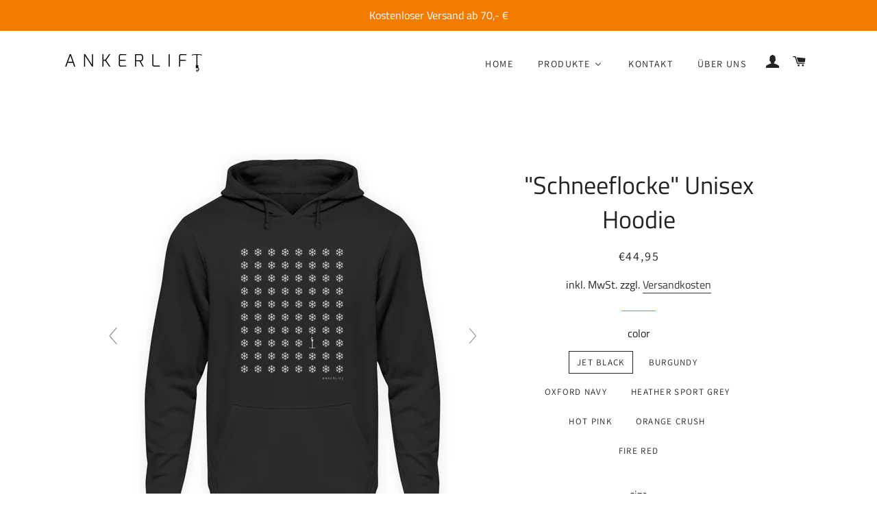

--- FILE ---
content_type: text/html; charset=utf-8
request_url: https://www.ankerlift.de/products/schneeflocke-unisex-kapuzenpullover-hoodie
body_size: 64993
content:
<!doctype html>
<html class="no-js" lang="de">
<head>

  <!-- Basic page needs ================================================== -->
   <meta name="p:domain_verify" content="7478c75040bfaa72b95ef924ddce115d"/>
  <meta name="google-site-verification" content="eSm7JcpKAkHv3T0zXBIBzT_GyipCaK3MEpPbEk-c9Hk" />
  <meta name="google-site-verification" content="KGYR1oI8Bc59dVHM6igCeLXg6UahSQvpklQXJYCNElU" />
  <meta charset="utf-8">
  <meta http-equiv="X-UA-Compatible" content="IE=edge,chrome=1">

  
    <link rel="shortcut icon" href="//www.ankerlift.de/cdn/shop/files/favicon_32x32_dd54e84f-e983-4eea-b79c-07337ee6d454_32x32.png?v=1614299004" type="image/png" />
  

  <!-- Title and description ================================================== -->
  <title>
  &quot;Schneeflocke&quot; Unisex Hoodie &ndash; ANKERLIFT
  </title>

<!-- Avada Boost Sales Script -->

      






          
          
          
          
          
          
          
          
          
          <script>
            const AVADA_ENHANCEMENTS = {};
            AVADA_ENHANCEMENTS.contentProtection = false;
            AVADA_ENHANCEMENTS.hideCheckoutButon = false;
            AVADA_ENHANCEMENTS.cartSticky = false;
            AVADA_ENHANCEMENTS.multiplePixelStatus = false;
            AVADA_ENHANCEMENTS.inactiveStatus = false;
            AVADA_ENHANCEMENTS.cartButtonAnimationStatus = false;
            AVADA_ENHANCEMENTS.whatsappStatus = false;
            AVADA_ENHANCEMENTS.messengerStatus = false;
            AVADA_ENHANCEMENTS.livechatStatus = false;
          </script>
































      <script>
        const AVADA_CDT = {};
        AVADA_CDT.template = "product";
        AVADA_CDT.collections = [];
        
          AVADA_CDT.collections.push("170380001326");
        
          AVADA_CDT.collections.push("158557405230");
        
          AVADA_CDT.collections.push("157888872494");
        
          AVADA_CDT.collections.push("170380034094");
        

        const AVADA_INVQTY = {};
        
          AVADA_INVQTY[31542238740526] = 10000;
        
          AVADA_INVQTY[31542238773294] = 10000;
        
          AVADA_INVQTY[31542238642222] = 9999;
        
          AVADA_INVQTY[31542238674990] = 10000;
        
          AVADA_INVQTY[31542238707758] = 9999;
        
          AVADA_INVQTY[31542238806062] = 10000;
        
          AVADA_INVQTY[31542238838830] = 10000;
        
          AVADA_INVQTY[31542238871598] = 10000;
        
          AVADA_INVQTY[31542238576686] = 10000;
        
          AVADA_INVQTY[31542238609454] = 10000;
        
          AVADA_INVQTY[31542238478382] = 9999;
        
          AVADA_INVQTY[31542238511150] = 0;
        
          AVADA_INVQTY[31542238543918] = 10000;
        
          AVADA_INVQTY[31542239526958] = 10000;
        
          AVADA_INVQTY[31542239592494] = 9999;
        
          AVADA_INVQTY[31542239395886] = 10000;
        
          AVADA_INVQTY[31542239428654] = 10000;
        
          AVADA_INVQTY[31542239461422] = 9999;
        
          AVADA_INVQTY[31542239658030] = 9999;
        
          AVADA_INVQTY[31542239723566] = 0;
        
          AVADA_INVQTY[31542239789102] = 0;
        
          AVADA_INVQTY[31542240084014] = 10000;
        
          AVADA_INVQTY[31542240149550] = 10000;
        
          AVADA_INVQTY[31542239854638] = 9999;
        
          AVADA_INVQTY[31542239920174] = 0;
        
          AVADA_INVQTY[31542240018478] = 10000;
        
          AVADA_INVQTY[31542239330350] = 0;
        
          AVADA_INVQTY[31542239363118] = 9999;
        
          AVADA_INVQTY[31542239232046] = 0;
        
          AVADA_INVQTY[31542239264814] = 0;
        
          AVADA_INVQTY[31542239297582] = 0;
        
          AVADA_INVQTY[31542239002670] = 10000;
        
          AVADA_INVQTY[31542239035438] = 10000;
        
          AVADA_INVQTY[31542238904366] = 10000;
        
          AVADA_INVQTY[31542238937134] = 10000;
        
          AVADA_INVQTY[31542238969902] = 0;
        
          AVADA_INVQTY[31542239166510] = 10000;
        
          AVADA_INVQTY[31542239199278] = 10000;
        
          AVADA_INVQTY[31542239068206] = 10000;
        
          AVADA_INVQTY[31542239100974] = 9999;
        
          AVADA_INVQTY[31542239133742] = 0;
        
          AVADA_INVQTY[50094456111448] = 0;
        
          AVADA_INVQTY[54369626063192] = 0;
        
          AVADA_INVQTY[54645445132632] = 0;
        
          AVADA_INVQTY[55035686551896] = 0;
        

        AVADA_CDT.cartitem = 0;
        AVADA_CDT.moneyformat = `€{{amount_with_comma_separator}}`;
        AVADA_CDT.cartTotalPrice = 0;
        
        AVADA_CDT.selected_variant_id = 31542238740526;
        AVADA_CDT.product = {"id": 4404799209518,"title": "\"Schneeflocke\" Unisex Hoodie","handle": "schneeflocke-unisex-kapuzenpullover-hoodie","vendor": "Shirtee",
            "type": "Unisex Hoodie","tags": [],"price": 4495,"price_min": 4495,"price_max": 4495,
            "available": true,"price_varies": false,"compare_at_price": null,
            "compare_at_price_min": 0,"compare_at_price_max": 0,
            "compare_at_price_varies": false,"variants": [{"id":31542238740526,"title":"Jet Black \/ S","option1":"Jet Black","option2":"S","option3":null,"sku":"85U1WII4_JH001__S__639","requires_shipping":true,"taxable":true,"featured_image":{"id":15433378594862,"product_id":4404799209518,"position":1,"created_at":"2020-11-15T19:41:04+01:00","updated_at":"2020-11-15T21:01:15+01:00","alt":"\"Schneeflocke\" Unisex Hoodie in der Farbe Jet Black von ANKERLIFT für Wintersportler","width":1100,"height":1200,"src":"\/\/www.ankerlift.de\/cdn\/shop\/products\/0JZVwn8pkCv6Pk1r_35aafc3c-3cc0-4fe7-a287-44461cdb8245.jpg?v=1605470475","variant_ids":[31542238642222,31542238674990,31542238707758,31542238740526,31542238773294,31542238806062,31542238838830,31542238871598]},"available":true,"name":"\"Schneeflocke\" Unisex Hoodie - Jet Black \/ S","public_title":"Jet Black \/ S","options":["Jet Black","S"],"price":4495,"weight":1,"compare_at_price":null,"inventory_management":null,"barcode":null,"featured_media":{"alt":"\"Schneeflocke\" Unisex Hoodie in der Farbe Jet Black von ANKERLIFT für Wintersportler","id":7606344548398,"position":1,"preview_image":{"aspect_ratio":0.917,"height":1200,"width":1100,"src":"\/\/www.ankerlift.de\/cdn\/shop\/products\/0JZVwn8pkCv6Pk1r_35aafc3c-3cc0-4fe7-a287-44461cdb8245.jpg?v=1605470475"}},"requires_selling_plan":false,"selling_plan_allocations":[]},{"id":31542238773294,"title":"Jet Black \/ M","option1":"Jet Black","option2":"M","option3":null,"sku":"85U1WII4_JH001__M__639","requires_shipping":true,"taxable":true,"featured_image":{"id":15433378594862,"product_id":4404799209518,"position":1,"created_at":"2020-11-15T19:41:04+01:00","updated_at":"2020-11-15T21:01:15+01:00","alt":"\"Schneeflocke\" Unisex Hoodie in der Farbe Jet Black von ANKERLIFT für Wintersportler","width":1100,"height":1200,"src":"\/\/www.ankerlift.de\/cdn\/shop\/products\/0JZVwn8pkCv6Pk1r_35aafc3c-3cc0-4fe7-a287-44461cdb8245.jpg?v=1605470475","variant_ids":[31542238642222,31542238674990,31542238707758,31542238740526,31542238773294,31542238806062,31542238838830,31542238871598]},"available":true,"name":"\"Schneeflocke\" Unisex Hoodie - Jet Black \/ M","public_title":"Jet Black \/ M","options":["Jet Black","M"],"price":4495,"weight":1,"compare_at_price":null,"inventory_management":null,"barcode":null,"featured_media":{"alt":"\"Schneeflocke\" Unisex Hoodie in der Farbe Jet Black von ANKERLIFT für Wintersportler","id":7606344548398,"position":1,"preview_image":{"aspect_ratio":0.917,"height":1200,"width":1100,"src":"\/\/www.ankerlift.de\/cdn\/shop\/products\/0JZVwn8pkCv6Pk1r_35aafc3c-3cc0-4fe7-a287-44461cdb8245.jpg?v=1605470475"}},"requires_selling_plan":false,"selling_plan_allocations":[]},{"id":31542238642222,"title":"Jet Black \/ L","option1":"Jet Black","option2":"L","option3":null,"sku":"85U1WII4_JH001__L__639","requires_shipping":true,"taxable":true,"featured_image":{"id":15433378594862,"product_id":4404799209518,"position":1,"created_at":"2020-11-15T19:41:04+01:00","updated_at":"2020-11-15T21:01:15+01:00","alt":"\"Schneeflocke\" Unisex Hoodie in der Farbe Jet Black von ANKERLIFT für Wintersportler","width":1100,"height":1200,"src":"\/\/www.ankerlift.de\/cdn\/shop\/products\/0JZVwn8pkCv6Pk1r_35aafc3c-3cc0-4fe7-a287-44461cdb8245.jpg?v=1605470475","variant_ids":[31542238642222,31542238674990,31542238707758,31542238740526,31542238773294,31542238806062,31542238838830,31542238871598]},"available":true,"name":"\"Schneeflocke\" Unisex Hoodie - Jet Black \/ L","public_title":"Jet Black \/ L","options":["Jet Black","L"],"price":4495,"weight":1,"compare_at_price":null,"inventory_management":null,"barcode":null,"featured_media":{"alt":"\"Schneeflocke\" Unisex Hoodie in der Farbe Jet Black von ANKERLIFT für Wintersportler","id":7606344548398,"position":1,"preview_image":{"aspect_ratio":0.917,"height":1200,"width":1100,"src":"\/\/www.ankerlift.de\/cdn\/shop\/products\/0JZVwn8pkCv6Pk1r_35aafc3c-3cc0-4fe7-a287-44461cdb8245.jpg?v=1605470475"}},"requires_selling_plan":false,"selling_plan_allocations":[]},{"id":31542238674990,"title":"Jet Black \/ XL","option1":"Jet Black","option2":"XL","option3":null,"sku":"85U1WII4_JH001__XL__639","requires_shipping":true,"taxable":true,"featured_image":{"id":15433378594862,"product_id":4404799209518,"position":1,"created_at":"2020-11-15T19:41:04+01:00","updated_at":"2020-11-15T21:01:15+01:00","alt":"\"Schneeflocke\" Unisex Hoodie in der Farbe Jet Black von ANKERLIFT für Wintersportler","width":1100,"height":1200,"src":"\/\/www.ankerlift.de\/cdn\/shop\/products\/0JZVwn8pkCv6Pk1r_35aafc3c-3cc0-4fe7-a287-44461cdb8245.jpg?v=1605470475","variant_ids":[31542238642222,31542238674990,31542238707758,31542238740526,31542238773294,31542238806062,31542238838830,31542238871598]},"available":true,"name":"\"Schneeflocke\" Unisex Hoodie - Jet Black \/ XL","public_title":"Jet Black \/ XL","options":["Jet Black","XL"],"price":4495,"weight":1,"compare_at_price":null,"inventory_management":null,"barcode":null,"featured_media":{"alt":"\"Schneeflocke\" Unisex Hoodie in der Farbe Jet Black von ANKERLIFT für Wintersportler","id":7606344548398,"position":1,"preview_image":{"aspect_ratio":0.917,"height":1200,"width":1100,"src":"\/\/www.ankerlift.de\/cdn\/shop\/products\/0JZVwn8pkCv6Pk1r_35aafc3c-3cc0-4fe7-a287-44461cdb8245.jpg?v=1605470475"}},"requires_selling_plan":false,"selling_plan_allocations":[]},{"id":31542238707758,"title":"Jet Black \/ XXL","option1":"Jet Black","option2":"XXL","option3":null,"sku":"85U1WII4_JH001__XXL__639","requires_shipping":true,"taxable":true,"featured_image":{"id":15433378594862,"product_id":4404799209518,"position":1,"created_at":"2020-11-15T19:41:04+01:00","updated_at":"2020-11-15T21:01:15+01:00","alt":"\"Schneeflocke\" Unisex Hoodie in der Farbe Jet Black von ANKERLIFT für Wintersportler","width":1100,"height":1200,"src":"\/\/www.ankerlift.de\/cdn\/shop\/products\/0JZVwn8pkCv6Pk1r_35aafc3c-3cc0-4fe7-a287-44461cdb8245.jpg?v=1605470475","variant_ids":[31542238642222,31542238674990,31542238707758,31542238740526,31542238773294,31542238806062,31542238838830,31542238871598]},"available":true,"name":"\"Schneeflocke\" Unisex Hoodie - Jet Black \/ XXL","public_title":"Jet Black \/ XXL","options":["Jet Black","XXL"],"price":4495,"weight":1,"compare_at_price":null,"inventory_management":null,"barcode":null,"featured_media":{"alt":"\"Schneeflocke\" Unisex Hoodie in der Farbe Jet Black von ANKERLIFT für Wintersportler","id":7606344548398,"position":1,"preview_image":{"aspect_ratio":0.917,"height":1200,"width":1100,"src":"\/\/www.ankerlift.de\/cdn\/shop\/products\/0JZVwn8pkCv6Pk1r_35aafc3c-3cc0-4fe7-a287-44461cdb8245.jpg?v=1605470475"}},"requires_selling_plan":false,"selling_plan_allocations":[]},{"id":31542238806062,"title":"Jet Black \/ 3XL","option1":"Jet Black","option2":"3XL","option3":null,"sku":"85U1WII4_JH001__3XL__639","requires_shipping":true,"taxable":true,"featured_image":{"id":15433378594862,"product_id":4404799209518,"position":1,"created_at":"2020-11-15T19:41:04+01:00","updated_at":"2020-11-15T21:01:15+01:00","alt":"\"Schneeflocke\" Unisex Hoodie in der Farbe Jet Black von ANKERLIFT für Wintersportler","width":1100,"height":1200,"src":"\/\/www.ankerlift.de\/cdn\/shop\/products\/0JZVwn8pkCv6Pk1r_35aafc3c-3cc0-4fe7-a287-44461cdb8245.jpg?v=1605470475","variant_ids":[31542238642222,31542238674990,31542238707758,31542238740526,31542238773294,31542238806062,31542238838830,31542238871598]},"available":true,"name":"\"Schneeflocke\" Unisex Hoodie - Jet Black \/ 3XL","public_title":"Jet Black \/ 3XL","options":["Jet Black","3XL"],"price":4495,"weight":1,"compare_at_price":null,"inventory_management":null,"barcode":null,"featured_media":{"alt":"\"Schneeflocke\" Unisex Hoodie in der Farbe Jet Black von ANKERLIFT für Wintersportler","id":7606344548398,"position":1,"preview_image":{"aspect_ratio":0.917,"height":1200,"width":1100,"src":"\/\/www.ankerlift.de\/cdn\/shop\/products\/0JZVwn8pkCv6Pk1r_35aafc3c-3cc0-4fe7-a287-44461cdb8245.jpg?v=1605470475"}},"requires_selling_plan":false,"selling_plan_allocations":[]},{"id":31542238838830,"title":"Jet Black \/ 4XL","option1":"Jet Black","option2":"4XL","option3":null,"sku":"85U1WII4_JH001__4XL__639","requires_shipping":true,"taxable":true,"featured_image":{"id":15433378594862,"product_id":4404799209518,"position":1,"created_at":"2020-11-15T19:41:04+01:00","updated_at":"2020-11-15T21:01:15+01:00","alt":"\"Schneeflocke\" Unisex Hoodie in der Farbe Jet Black von ANKERLIFT für Wintersportler","width":1100,"height":1200,"src":"\/\/www.ankerlift.de\/cdn\/shop\/products\/0JZVwn8pkCv6Pk1r_35aafc3c-3cc0-4fe7-a287-44461cdb8245.jpg?v=1605470475","variant_ids":[31542238642222,31542238674990,31542238707758,31542238740526,31542238773294,31542238806062,31542238838830,31542238871598]},"available":true,"name":"\"Schneeflocke\" Unisex Hoodie - Jet Black \/ 4XL","public_title":"Jet Black \/ 4XL","options":["Jet Black","4XL"],"price":4495,"weight":1,"compare_at_price":null,"inventory_management":null,"barcode":null,"featured_media":{"alt":"\"Schneeflocke\" Unisex Hoodie in der Farbe Jet Black von ANKERLIFT für Wintersportler","id":7606344548398,"position":1,"preview_image":{"aspect_ratio":0.917,"height":1200,"width":1100,"src":"\/\/www.ankerlift.de\/cdn\/shop\/products\/0JZVwn8pkCv6Pk1r_35aafc3c-3cc0-4fe7-a287-44461cdb8245.jpg?v=1605470475"}},"requires_selling_plan":false,"selling_plan_allocations":[]},{"id":31542238871598,"title":"Jet Black \/ 5XL","option1":"Jet Black","option2":"5XL","option3":null,"sku":"85U1WII4_JH001__5XL__639","requires_shipping":true,"taxable":true,"featured_image":{"id":15433378594862,"product_id":4404799209518,"position":1,"created_at":"2020-11-15T19:41:04+01:00","updated_at":"2020-11-15T21:01:15+01:00","alt":"\"Schneeflocke\" Unisex Hoodie in der Farbe Jet Black von ANKERLIFT für Wintersportler","width":1100,"height":1200,"src":"\/\/www.ankerlift.de\/cdn\/shop\/products\/0JZVwn8pkCv6Pk1r_35aafc3c-3cc0-4fe7-a287-44461cdb8245.jpg?v=1605470475","variant_ids":[31542238642222,31542238674990,31542238707758,31542238740526,31542238773294,31542238806062,31542238838830,31542238871598]},"available":true,"name":"\"Schneeflocke\" Unisex Hoodie - Jet Black \/ 5XL","public_title":"Jet Black \/ 5XL","options":["Jet Black","5XL"],"price":4495,"weight":1,"compare_at_price":null,"inventory_management":null,"barcode":null,"featured_media":{"alt":"\"Schneeflocke\" Unisex Hoodie in der Farbe Jet Black von ANKERLIFT für Wintersportler","id":7606344548398,"position":1,"preview_image":{"aspect_ratio":0.917,"height":1200,"width":1100,"src":"\/\/www.ankerlift.de\/cdn\/shop\/products\/0JZVwn8pkCv6Pk1r_35aafc3c-3cc0-4fe7-a287-44461cdb8245.jpg?v=1605470475"}},"requires_selling_plan":false,"selling_plan_allocations":[]},{"id":31542238576686,"title":"Burgundy \/ S","option1":"Burgundy","option2":"S","option3":null,"sku":"85U1WII4_JH001__S__839","requires_shipping":true,"taxable":true,"featured_image":{"id":15433378627630,"product_id":4404799209518,"position":2,"created_at":"2020-11-15T19:41:04+01:00","updated_at":"2020-11-15T21:01:16+01:00","alt":"\"Schneeflocke\" Unisex Hoodie in der Farbe Burgundy von ANKERLIFT für Wintersportler","width":1100,"height":1200,"src":"\/\/www.ankerlift.de\/cdn\/shop\/products\/0JZVwn8pkCv6Pk1r_239d987b-a41a-494f-80a7-365054c36ded.jpg?v=1605470476","variant_ids":[31542238478382,31542238511150,31542238543918,31542238576686,31542238609454,54369626063192]},"available":true,"name":"\"Schneeflocke\" Unisex Hoodie - Burgundy \/ S","public_title":"Burgundy \/ S","options":["Burgundy","S"],"price":4495,"weight":1,"compare_at_price":null,"inventory_management":null,"barcode":null,"featured_media":{"alt":"\"Schneeflocke\" Unisex Hoodie in der Farbe Burgundy von ANKERLIFT für Wintersportler","id":7606344581166,"position":2,"preview_image":{"aspect_ratio":0.917,"height":1200,"width":1100,"src":"\/\/www.ankerlift.de\/cdn\/shop\/products\/0JZVwn8pkCv6Pk1r_239d987b-a41a-494f-80a7-365054c36ded.jpg?v=1605470476"}},"requires_selling_plan":false,"selling_plan_allocations":[]},{"id":31542238609454,"title":"Burgundy \/ M","option1":"Burgundy","option2":"M","option3":null,"sku":"85U1WII4_JH001__M__839","requires_shipping":true,"taxable":true,"featured_image":{"id":15433378627630,"product_id":4404799209518,"position":2,"created_at":"2020-11-15T19:41:04+01:00","updated_at":"2020-11-15T21:01:16+01:00","alt":"\"Schneeflocke\" Unisex Hoodie in der Farbe Burgundy von ANKERLIFT für Wintersportler","width":1100,"height":1200,"src":"\/\/www.ankerlift.de\/cdn\/shop\/products\/0JZVwn8pkCv6Pk1r_239d987b-a41a-494f-80a7-365054c36ded.jpg?v=1605470476","variant_ids":[31542238478382,31542238511150,31542238543918,31542238576686,31542238609454,54369626063192]},"available":true,"name":"\"Schneeflocke\" Unisex Hoodie - Burgundy \/ M","public_title":"Burgundy \/ M","options":["Burgundy","M"],"price":4495,"weight":1,"compare_at_price":null,"inventory_management":null,"barcode":null,"featured_media":{"alt":"\"Schneeflocke\" Unisex Hoodie in der Farbe Burgundy von ANKERLIFT für Wintersportler","id":7606344581166,"position":2,"preview_image":{"aspect_ratio":0.917,"height":1200,"width":1100,"src":"\/\/www.ankerlift.de\/cdn\/shop\/products\/0JZVwn8pkCv6Pk1r_239d987b-a41a-494f-80a7-365054c36ded.jpg?v=1605470476"}},"requires_selling_plan":false,"selling_plan_allocations":[]},{"id":31542238478382,"title":"Burgundy \/ L","option1":"Burgundy","option2":"L","option3":null,"sku":"85U1WII4_JH001__L__839","requires_shipping":true,"taxable":true,"featured_image":{"id":15433378627630,"product_id":4404799209518,"position":2,"created_at":"2020-11-15T19:41:04+01:00","updated_at":"2020-11-15T21:01:16+01:00","alt":"\"Schneeflocke\" Unisex Hoodie in der Farbe Burgundy von ANKERLIFT für Wintersportler","width":1100,"height":1200,"src":"\/\/www.ankerlift.de\/cdn\/shop\/products\/0JZVwn8pkCv6Pk1r_239d987b-a41a-494f-80a7-365054c36ded.jpg?v=1605470476","variant_ids":[31542238478382,31542238511150,31542238543918,31542238576686,31542238609454,54369626063192]},"available":true,"name":"\"Schneeflocke\" Unisex Hoodie - Burgundy \/ L","public_title":"Burgundy \/ L","options":["Burgundy","L"],"price":4495,"weight":1,"compare_at_price":null,"inventory_management":null,"barcode":null,"featured_media":{"alt":"\"Schneeflocke\" Unisex Hoodie in der Farbe Burgundy von ANKERLIFT für Wintersportler","id":7606344581166,"position":2,"preview_image":{"aspect_ratio":0.917,"height":1200,"width":1100,"src":"\/\/www.ankerlift.de\/cdn\/shop\/products\/0JZVwn8pkCv6Pk1r_239d987b-a41a-494f-80a7-365054c36ded.jpg?v=1605470476"}},"requires_selling_plan":false,"selling_plan_allocations":[]},{"id":31542238511150,"title":"Burgundy \/ XL","option1":"Burgundy","option2":"XL","option3":null,"sku":"85U1WII4_JH001__XL__839","requires_shipping":true,"taxable":true,"featured_image":{"id":15433378627630,"product_id":4404799209518,"position":2,"created_at":"2020-11-15T19:41:04+01:00","updated_at":"2020-11-15T21:01:16+01:00","alt":"\"Schneeflocke\" Unisex Hoodie in der Farbe Burgundy von ANKERLIFT für Wintersportler","width":1100,"height":1200,"src":"\/\/www.ankerlift.de\/cdn\/shop\/products\/0JZVwn8pkCv6Pk1r_239d987b-a41a-494f-80a7-365054c36ded.jpg?v=1605470476","variant_ids":[31542238478382,31542238511150,31542238543918,31542238576686,31542238609454,54369626063192]},"available":true,"name":"\"Schneeflocke\" Unisex Hoodie - Burgundy \/ XL","public_title":"Burgundy \/ XL","options":["Burgundy","XL"],"price":4495,"weight":1,"compare_at_price":null,"inventory_management":null,"barcode":null,"featured_media":{"alt":"\"Schneeflocke\" Unisex Hoodie in der Farbe Burgundy von ANKERLIFT für Wintersportler","id":7606344581166,"position":2,"preview_image":{"aspect_ratio":0.917,"height":1200,"width":1100,"src":"\/\/www.ankerlift.de\/cdn\/shop\/products\/0JZVwn8pkCv6Pk1r_239d987b-a41a-494f-80a7-365054c36ded.jpg?v=1605470476"}},"requires_selling_plan":false,"selling_plan_allocations":[]},{"id":31542238543918,"title":"Burgundy \/ XXL","option1":"Burgundy","option2":"XXL","option3":null,"sku":"85U1WII4_JH001__XXL__839","requires_shipping":true,"taxable":true,"featured_image":{"id":15433378627630,"product_id":4404799209518,"position":2,"created_at":"2020-11-15T19:41:04+01:00","updated_at":"2020-11-15T21:01:16+01:00","alt":"\"Schneeflocke\" Unisex Hoodie in der Farbe Burgundy von ANKERLIFT für Wintersportler","width":1100,"height":1200,"src":"\/\/www.ankerlift.de\/cdn\/shop\/products\/0JZVwn8pkCv6Pk1r_239d987b-a41a-494f-80a7-365054c36ded.jpg?v=1605470476","variant_ids":[31542238478382,31542238511150,31542238543918,31542238576686,31542238609454,54369626063192]},"available":true,"name":"\"Schneeflocke\" Unisex Hoodie - Burgundy \/ XXL","public_title":"Burgundy \/ XXL","options":["Burgundy","XXL"],"price":4495,"weight":1,"compare_at_price":null,"inventory_management":null,"barcode":null,"featured_media":{"alt":"\"Schneeflocke\" Unisex Hoodie in der Farbe Burgundy von ANKERLIFT für Wintersportler","id":7606344581166,"position":2,"preview_image":{"aspect_ratio":0.917,"height":1200,"width":1100,"src":"\/\/www.ankerlift.de\/cdn\/shop\/products\/0JZVwn8pkCv6Pk1r_239d987b-a41a-494f-80a7-365054c36ded.jpg?v=1605470476"}},"requires_selling_plan":false,"selling_plan_allocations":[]},{"id":31542239526958,"title":"Oxford Navy \/ S","option1":"Oxford Navy","option2":"S","option3":null,"sku":"85U1WII4_JH001__S__1698","requires_shipping":true,"taxable":true,"featured_image":{"id":15433378660398,"product_id":4404799209518,"position":3,"created_at":"2020-11-15T19:41:04+01:00","updated_at":"2020-11-15T21:01:17+01:00","alt":"\"Schneeflocke\" Unisex Hoodie in der Farbe Oxford Navy von ANKERLIFT für Wintersportler","width":1100,"height":1200,"src":"\/\/www.ankerlift.de\/cdn\/shop\/products\/0JZVwn8pkCv6Pk1r_7025cf95-55dd-4cbe-88ba-f437d00bd6ef.jpg?v=1605470477","variant_ids":[31542239395886,31542239428654,31542239461422,31542239526958,31542239592494,31542239658030,31542239723566,31542239789102]},"available":true,"name":"\"Schneeflocke\" Unisex Hoodie - Oxford Navy \/ S","public_title":"Oxford Navy \/ S","options":["Oxford Navy","S"],"price":4495,"weight":1,"compare_at_price":null,"inventory_management":null,"barcode":null,"featured_media":{"alt":"\"Schneeflocke\" Unisex Hoodie in der Farbe Oxford Navy von ANKERLIFT für Wintersportler","id":7606344613934,"position":3,"preview_image":{"aspect_ratio":0.917,"height":1200,"width":1100,"src":"\/\/www.ankerlift.de\/cdn\/shop\/products\/0JZVwn8pkCv6Pk1r_7025cf95-55dd-4cbe-88ba-f437d00bd6ef.jpg?v=1605470477"}},"requires_selling_plan":false,"selling_plan_allocations":[]},{"id":31542239592494,"title":"Oxford Navy \/ M","option1":"Oxford Navy","option2":"M","option3":null,"sku":"85U1WII4_JH001__M__1698","requires_shipping":true,"taxable":true,"featured_image":{"id":15433378660398,"product_id":4404799209518,"position":3,"created_at":"2020-11-15T19:41:04+01:00","updated_at":"2020-11-15T21:01:17+01:00","alt":"\"Schneeflocke\" Unisex Hoodie in der Farbe Oxford Navy von ANKERLIFT für Wintersportler","width":1100,"height":1200,"src":"\/\/www.ankerlift.de\/cdn\/shop\/products\/0JZVwn8pkCv6Pk1r_7025cf95-55dd-4cbe-88ba-f437d00bd6ef.jpg?v=1605470477","variant_ids":[31542239395886,31542239428654,31542239461422,31542239526958,31542239592494,31542239658030,31542239723566,31542239789102]},"available":true,"name":"\"Schneeflocke\" Unisex Hoodie - Oxford Navy \/ M","public_title":"Oxford Navy \/ M","options":["Oxford Navy","M"],"price":4495,"weight":1,"compare_at_price":null,"inventory_management":null,"barcode":null,"featured_media":{"alt":"\"Schneeflocke\" Unisex Hoodie in der Farbe Oxford Navy von ANKERLIFT für Wintersportler","id":7606344613934,"position":3,"preview_image":{"aspect_ratio":0.917,"height":1200,"width":1100,"src":"\/\/www.ankerlift.de\/cdn\/shop\/products\/0JZVwn8pkCv6Pk1r_7025cf95-55dd-4cbe-88ba-f437d00bd6ef.jpg?v=1605470477"}},"requires_selling_plan":false,"selling_plan_allocations":[]},{"id":31542239395886,"title":"Oxford Navy \/ L","option1":"Oxford Navy","option2":"L","option3":null,"sku":"85U1WII4_JH001__L__1698","requires_shipping":true,"taxable":true,"featured_image":{"id":15433378660398,"product_id":4404799209518,"position":3,"created_at":"2020-11-15T19:41:04+01:00","updated_at":"2020-11-15T21:01:17+01:00","alt":"\"Schneeflocke\" Unisex Hoodie in der Farbe Oxford Navy von ANKERLIFT für Wintersportler","width":1100,"height":1200,"src":"\/\/www.ankerlift.de\/cdn\/shop\/products\/0JZVwn8pkCv6Pk1r_7025cf95-55dd-4cbe-88ba-f437d00bd6ef.jpg?v=1605470477","variant_ids":[31542239395886,31542239428654,31542239461422,31542239526958,31542239592494,31542239658030,31542239723566,31542239789102]},"available":true,"name":"\"Schneeflocke\" Unisex Hoodie - Oxford Navy \/ L","public_title":"Oxford Navy \/ L","options":["Oxford Navy","L"],"price":4495,"weight":1,"compare_at_price":null,"inventory_management":null,"barcode":null,"featured_media":{"alt":"\"Schneeflocke\" Unisex Hoodie in der Farbe Oxford Navy von ANKERLIFT für Wintersportler","id":7606344613934,"position":3,"preview_image":{"aspect_ratio":0.917,"height":1200,"width":1100,"src":"\/\/www.ankerlift.de\/cdn\/shop\/products\/0JZVwn8pkCv6Pk1r_7025cf95-55dd-4cbe-88ba-f437d00bd6ef.jpg?v=1605470477"}},"requires_selling_plan":false,"selling_plan_allocations":[]},{"id":31542239428654,"title":"Oxford Navy \/ XL","option1":"Oxford Navy","option2":"XL","option3":null,"sku":"85U1WII4_JH001__XL__1698","requires_shipping":true,"taxable":true,"featured_image":{"id":15433378660398,"product_id":4404799209518,"position":3,"created_at":"2020-11-15T19:41:04+01:00","updated_at":"2020-11-15T21:01:17+01:00","alt":"\"Schneeflocke\" Unisex Hoodie in der Farbe Oxford Navy von ANKERLIFT für Wintersportler","width":1100,"height":1200,"src":"\/\/www.ankerlift.de\/cdn\/shop\/products\/0JZVwn8pkCv6Pk1r_7025cf95-55dd-4cbe-88ba-f437d00bd6ef.jpg?v=1605470477","variant_ids":[31542239395886,31542239428654,31542239461422,31542239526958,31542239592494,31542239658030,31542239723566,31542239789102]},"available":true,"name":"\"Schneeflocke\" Unisex Hoodie - Oxford Navy \/ XL","public_title":"Oxford Navy \/ XL","options":["Oxford Navy","XL"],"price":4495,"weight":1,"compare_at_price":null,"inventory_management":null,"barcode":null,"featured_media":{"alt":"\"Schneeflocke\" Unisex Hoodie in der Farbe Oxford Navy von ANKERLIFT für Wintersportler","id":7606344613934,"position":3,"preview_image":{"aspect_ratio":0.917,"height":1200,"width":1100,"src":"\/\/www.ankerlift.de\/cdn\/shop\/products\/0JZVwn8pkCv6Pk1r_7025cf95-55dd-4cbe-88ba-f437d00bd6ef.jpg?v=1605470477"}},"requires_selling_plan":false,"selling_plan_allocations":[]},{"id":31542239461422,"title":"Oxford Navy \/ XXL","option1":"Oxford Navy","option2":"XXL","option3":null,"sku":"85U1WII4_JH001__XXL__1698","requires_shipping":true,"taxable":true,"featured_image":{"id":15433378660398,"product_id":4404799209518,"position":3,"created_at":"2020-11-15T19:41:04+01:00","updated_at":"2020-11-15T21:01:17+01:00","alt":"\"Schneeflocke\" Unisex Hoodie in der Farbe Oxford Navy von ANKERLIFT für Wintersportler","width":1100,"height":1200,"src":"\/\/www.ankerlift.de\/cdn\/shop\/products\/0JZVwn8pkCv6Pk1r_7025cf95-55dd-4cbe-88ba-f437d00bd6ef.jpg?v=1605470477","variant_ids":[31542239395886,31542239428654,31542239461422,31542239526958,31542239592494,31542239658030,31542239723566,31542239789102]},"available":true,"name":"\"Schneeflocke\" Unisex Hoodie - Oxford Navy \/ XXL","public_title":"Oxford Navy \/ XXL","options":["Oxford Navy","XXL"],"price":4495,"weight":1,"compare_at_price":null,"inventory_management":null,"barcode":null,"featured_media":{"alt":"\"Schneeflocke\" Unisex Hoodie in der Farbe Oxford Navy von ANKERLIFT für Wintersportler","id":7606344613934,"position":3,"preview_image":{"aspect_ratio":0.917,"height":1200,"width":1100,"src":"\/\/www.ankerlift.de\/cdn\/shop\/products\/0JZVwn8pkCv6Pk1r_7025cf95-55dd-4cbe-88ba-f437d00bd6ef.jpg?v=1605470477"}},"requires_selling_plan":false,"selling_plan_allocations":[]},{"id":31542239658030,"title":"Oxford Navy \/ 3XL","option1":"Oxford Navy","option2":"3XL","option3":null,"sku":"85U1WII4_JH001__3XL__1698","requires_shipping":true,"taxable":true,"featured_image":{"id":15433378660398,"product_id":4404799209518,"position":3,"created_at":"2020-11-15T19:41:04+01:00","updated_at":"2020-11-15T21:01:17+01:00","alt":"\"Schneeflocke\" Unisex Hoodie in der Farbe Oxford Navy von ANKERLIFT für Wintersportler","width":1100,"height":1200,"src":"\/\/www.ankerlift.de\/cdn\/shop\/products\/0JZVwn8pkCv6Pk1r_7025cf95-55dd-4cbe-88ba-f437d00bd6ef.jpg?v=1605470477","variant_ids":[31542239395886,31542239428654,31542239461422,31542239526958,31542239592494,31542239658030,31542239723566,31542239789102]},"available":true,"name":"\"Schneeflocke\" Unisex Hoodie - Oxford Navy \/ 3XL","public_title":"Oxford Navy \/ 3XL","options":["Oxford Navy","3XL"],"price":4495,"weight":1,"compare_at_price":null,"inventory_management":null,"barcode":null,"featured_media":{"alt":"\"Schneeflocke\" Unisex Hoodie in der Farbe Oxford Navy von ANKERLIFT für Wintersportler","id":7606344613934,"position":3,"preview_image":{"aspect_ratio":0.917,"height":1200,"width":1100,"src":"\/\/www.ankerlift.de\/cdn\/shop\/products\/0JZVwn8pkCv6Pk1r_7025cf95-55dd-4cbe-88ba-f437d00bd6ef.jpg?v=1605470477"}},"requires_selling_plan":false,"selling_plan_allocations":[]},{"id":31542239723566,"title":"Oxford Navy \/ 4XL","option1":"Oxford Navy","option2":"4XL","option3":null,"sku":"85U1WII4_JH001__4XL__1698","requires_shipping":true,"taxable":true,"featured_image":{"id":15433378660398,"product_id":4404799209518,"position":3,"created_at":"2020-11-15T19:41:04+01:00","updated_at":"2020-11-15T21:01:17+01:00","alt":"\"Schneeflocke\" Unisex Hoodie in der Farbe Oxford Navy von ANKERLIFT für Wintersportler","width":1100,"height":1200,"src":"\/\/www.ankerlift.de\/cdn\/shop\/products\/0JZVwn8pkCv6Pk1r_7025cf95-55dd-4cbe-88ba-f437d00bd6ef.jpg?v=1605470477","variant_ids":[31542239395886,31542239428654,31542239461422,31542239526958,31542239592494,31542239658030,31542239723566,31542239789102]},"available":true,"name":"\"Schneeflocke\" Unisex Hoodie - Oxford Navy \/ 4XL","public_title":"Oxford Navy \/ 4XL","options":["Oxford Navy","4XL"],"price":4495,"weight":1,"compare_at_price":null,"inventory_management":null,"barcode":null,"featured_media":{"alt":"\"Schneeflocke\" Unisex Hoodie in der Farbe Oxford Navy von ANKERLIFT für Wintersportler","id":7606344613934,"position":3,"preview_image":{"aspect_ratio":0.917,"height":1200,"width":1100,"src":"\/\/www.ankerlift.de\/cdn\/shop\/products\/0JZVwn8pkCv6Pk1r_7025cf95-55dd-4cbe-88ba-f437d00bd6ef.jpg?v=1605470477"}},"requires_selling_plan":false,"selling_plan_allocations":[]},{"id":31542239789102,"title":"Oxford Navy \/ 5XL","option1":"Oxford Navy","option2":"5XL","option3":null,"sku":"85U1WII4_JH001__5XL__1698","requires_shipping":true,"taxable":true,"featured_image":{"id":15433378660398,"product_id":4404799209518,"position":3,"created_at":"2020-11-15T19:41:04+01:00","updated_at":"2020-11-15T21:01:17+01:00","alt":"\"Schneeflocke\" Unisex Hoodie in der Farbe Oxford Navy von ANKERLIFT für Wintersportler","width":1100,"height":1200,"src":"\/\/www.ankerlift.de\/cdn\/shop\/products\/0JZVwn8pkCv6Pk1r_7025cf95-55dd-4cbe-88ba-f437d00bd6ef.jpg?v=1605470477","variant_ids":[31542239395886,31542239428654,31542239461422,31542239526958,31542239592494,31542239658030,31542239723566,31542239789102]},"available":true,"name":"\"Schneeflocke\" Unisex Hoodie - Oxford Navy \/ 5XL","public_title":"Oxford Navy \/ 5XL","options":["Oxford Navy","5XL"],"price":4495,"weight":1,"compare_at_price":null,"inventory_management":null,"barcode":null,"featured_media":{"alt":"\"Schneeflocke\" Unisex Hoodie in der Farbe Oxford Navy von ANKERLIFT für Wintersportler","id":7606344613934,"position":3,"preview_image":{"aspect_ratio":0.917,"height":1200,"width":1100,"src":"\/\/www.ankerlift.de\/cdn\/shop\/products\/0JZVwn8pkCv6Pk1r_7025cf95-55dd-4cbe-88ba-f437d00bd6ef.jpg?v=1605470477"}},"requires_selling_plan":false,"selling_plan_allocations":[]},{"id":31542240084014,"title":"Heather Sport Grey \/ S","option1":"Heather Sport Grey","option2":"S","option3":null,"sku":"85U1WII4_JH001__S__6807","requires_shipping":true,"taxable":true,"featured_image":{"id":15433378693166,"product_id":4404799209518,"position":4,"created_at":"2020-11-15T19:41:04+01:00","updated_at":"2020-11-15T21:01:19+01:00","alt":"\"Schneeflocke\" Unisex Hoodie in der Farbe Heather Sport Grey von ANKERLIFT für Wintersportler","width":1100,"height":1200,"src":"\/\/www.ankerlift.de\/cdn\/shop\/products\/0JZVwn8pkCv6Pk1r_1de95522-da67-4780-bb24-ed9e1249ffe7.jpg?v=1605470479","variant_ids":[31542239854638,31542239920174,31542240018478,31542240084014,31542240149550]},"available":true,"name":"\"Schneeflocke\" Unisex Hoodie - Heather Sport Grey \/ S","public_title":"Heather Sport Grey \/ S","options":["Heather Sport Grey","S"],"price":4495,"weight":1,"compare_at_price":null,"inventory_management":null,"barcode":null,"featured_media":{"alt":"\"Schneeflocke\" Unisex Hoodie in der Farbe Heather Sport Grey von ANKERLIFT für Wintersportler","id":7606344646702,"position":4,"preview_image":{"aspect_ratio":0.917,"height":1200,"width":1100,"src":"\/\/www.ankerlift.de\/cdn\/shop\/products\/0JZVwn8pkCv6Pk1r_1de95522-da67-4780-bb24-ed9e1249ffe7.jpg?v=1605470479"}},"requires_selling_plan":false,"selling_plan_allocations":[]},{"id":31542240149550,"title":"Heather Sport Grey \/ M","option1":"Heather Sport Grey","option2":"M","option3":null,"sku":"85U1WII4_JH001__M__6807","requires_shipping":true,"taxable":true,"featured_image":{"id":15433378693166,"product_id":4404799209518,"position":4,"created_at":"2020-11-15T19:41:04+01:00","updated_at":"2020-11-15T21:01:19+01:00","alt":"\"Schneeflocke\" Unisex Hoodie in der Farbe Heather Sport Grey von ANKERLIFT für Wintersportler","width":1100,"height":1200,"src":"\/\/www.ankerlift.de\/cdn\/shop\/products\/0JZVwn8pkCv6Pk1r_1de95522-da67-4780-bb24-ed9e1249ffe7.jpg?v=1605470479","variant_ids":[31542239854638,31542239920174,31542240018478,31542240084014,31542240149550]},"available":true,"name":"\"Schneeflocke\" Unisex Hoodie - Heather Sport Grey \/ M","public_title":"Heather Sport Grey \/ M","options":["Heather Sport Grey","M"],"price":4495,"weight":1,"compare_at_price":null,"inventory_management":null,"barcode":null,"featured_media":{"alt":"\"Schneeflocke\" Unisex Hoodie in der Farbe Heather Sport Grey von ANKERLIFT für Wintersportler","id":7606344646702,"position":4,"preview_image":{"aspect_ratio":0.917,"height":1200,"width":1100,"src":"\/\/www.ankerlift.de\/cdn\/shop\/products\/0JZVwn8pkCv6Pk1r_1de95522-da67-4780-bb24-ed9e1249ffe7.jpg?v=1605470479"}},"requires_selling_plan":false,"selling_plan_allocations":[]},{"id":31542239854638,"title":"Heather Sport Grey \/ L","option1":"Heather Sport Grey","option2":"L","option3":null,"sku":"85U1WII4_JH001__L__6807","requires_shipping":true,"taxable":true,"featured_image":{"id":15433378693166,"product_id":4404799209518,"position":4,"created_at":"2020-11-15T19:41:04+01:00","updated_at":"2020-11-15T21:01:19+01:00","alt":"\"Schneeflocke\" Unisex Hoodie in der Farbe Heather Sport Grey von ANKERLIFT für Wintersportler","width":1100,"height":1200,"src":"\/\/www.ankerlift.de\/cdn\/shop\/products\/0JZVwn8pkCv6Pk1r_1de95522-da67-4780-bb24-ed9e1249ffe7.jpg?v=1605470479","variant_ids":[31542239854638,31542239920174,31542240018478,31542240084014,31542240149550]},"available":true,"name":"\"Schneeflocke\" Unisex Hoodie - Heather Sport Grey \/ L","public_title":"Heather Sport Grey \/ L","options":["Heather Sport Grey","L"],"price":4495,"weight":1,"compare_at_price":null,"inventory_management":null,"barcode":null,"featured_media":{"alt":"\"Schneeflocke\" Unisex Hoodie in der Farbe Heather Sport Grey von ANKERLIFT für Wintersportler","id":7606344646702,"position":4,"preview_image":{"aspect_ratio":0.917,"height":1200,"width":1100,"src":"\/\/www.ankerlift.de\/cdn\/shop\/products\/0JZVwn8pkCv6Pk1r_1de95522-da67-4780-bb24-ed9e1249ffe7.jpg?v=1605470479"}},"requires_selling_plan":false,"selling_plan_allocations":[]},{"id":31542239920174,"title":"Heather Sport Grey \/ XL","option1":"Heather Sport Grey","option2":"XL","option3":null,"sku":"85U1WII4_JH001__XL__6807","requires_shipping":true,"taxable":true,"featured_image":{"id":15433378693166,"product_id":4404799209518,"position":4,"created_at":"2020-11-15T19:41:04+01:00","updated_at":"2020-11-15T21:01:19+01:00","alt":"\"Schneeflocke\" Unisex Hoodie in der Farbe Heather Sport Grey von ANKERLIFT für Wintersportler","width":1100,"height":1200,"src":"\/\/www.ankerlift.de\/cdn\/shop\/products\/0JZVwn8pkCv6Pk1r_1de95522-da67-4780-bb24-ed9e1249ffe7.jpg?v=1605470479","variant_ids":[31542239854638,31542239920174,31542240018478,31542240084014,31542240149550]},"available":true,"name":"\"Schneeflocke\" Unisex Hoodie - Heather Sport Grey \/ XL","public_title":"Heather Sport Grey \/ XL","options":["Heather Sport Grey","XL"],"price":4495,"weight":1,"compare_at_price":null,"inventory_management":null,"barcode":null,"featured_media":{"alt":"\"Schneeflocke\" Unisex Hoodie in der Farbe Heather Sport Grey von ANKERLIFT für Wintersportler","id":7606344646702,"position":4,"preview_image":{"aspect_ratio":0.917,"height":1200,"width":1100,"src":"\/\/www.ankerlift.de\/cdn\/shop\/products\/0JZVwn8pkCv6Pk1r_1de95522-da67-4780-bb24-ed9e1249ffe7.jpg?v=1605470479"}},"requires_selling_plan":false,"selling_plan_allocations":[]},{"id":31542240018478,"title":"Heather Sport Grey \/ XXL","option1":"Heather Sport Grey","option2":"XXL","option3":null,"sku":"85U1WII4_JH001__XXL__6807","requires_shipping":true,"taxable":true,"featured_image":{"id":15433378693166,"product_id":4404799209518,"position":4,"created_at":"2020-11-15T19:41:04+01:00","updated_at":"2020-11-15T21:01:19+01:00","alt":"\"Schneeflocke\" Unisex Hoodie in der Farbe Heather Sport Grey von ANKERLIFT für Wintersportler","width":1100,"height":1200,"src":"\/\/www.ankerlift.de\/cdn\/shop\/products\/0JZVwn8pkCv6Pk1r_1de95522-da67-4780-bb24-ed9e1249ffe7.jpg?v=1605470479","variant_ids":[31542239854638,31542239920174,31542240018478,31542240084014,31542240149550]},"available":true,"name":"\"Schneeflocke\" Unisex Hoodie - Heather Sport Grey \/ XXL","public_title":"Heather Sport Grey \/ XXL","options":["Heather Sport Grey","XXL"],"price":4495,"weight":1,"compare_at_price":null,"inventory_management":null,"barcode":null,"featured_media":{"alt":"\"Schneeflocke\" Unisex Hoodie in der Farbe Heather Sport Grey von ANKERLIFT für Wintersportler","id":7606344646702,"position":4,"preview_image":{"aspect_ratio":0.917,"height":1200,"width":1100,"src":"\/\/www.ankerlift.de\/cdn\/shop\/products\/0JZVwn8pkCv6Pk1r_1de95522-da67-4780-bb24-ed9e1249ffe7.jpg?v=1605470479"}},"requires_selling_plan":false,"selling_plan_allocations":[]},{"id":31542239330350,"title":"Hot Pink \/ S","option1":"Hot Pink","option2":"S","option3":null,"sku":"85U1WII4_JH001__S__1610","requires_shipping":true,"taxable":true,"featured_image":{"id":15433378725934,"product_id":4404799209518,"position":5,"created_at":"2020-11-15T19:41:04+01:00","updated_at":"2020-11-15T21:01:20+01:00","alt":"\"Schneeflocke\" Unisex Hoodie in der Farbe Hot Pink von ANKERLIFT für Wintersportler","width":1100,"height":1200,"src":"\/\/www.ankerlift.de\/cdn\/shop\/products\/0JZVwn8pkCv6Pk1r_c80c845f-edb3-46d7-b81f-c654b5a83153.jpg?v=1605470480","variant_ids":[31542239232046,31542239264814,31542239297582,31542239330350,31542239363118,55035686551896]},"available":true,"name":"\"Schneeflocke\" Unisex Hoodie - Hot Pink \/ S","public_title":"Hot Pink \/ S","options":["Hot Pink","S"],"price":4495,"weight":1,"compare_at_price":null,"inventory_management":null,"barcode":null,"featured_media":{"alt":"\"Schneeflocke\" Unisex Hoodie in der Farbe Hot Pink von ANKERLIFT für Wintersportler","id":7606344679470,"position":5,"preview_image":{"aspect_ratio":0.917,"height":1200,"width":1100,"src":"\/\/www.ankerlift.de\/cdn\/shop\/products\/0JZVwn8pkCv6Pk1r_c80c845f-edb3-46d7-b81f-c654b5a83153.jpg?v=1605470480"}},"requires_selling_plan":false,"selling_plan_allocations":[]},{"id":31542239363118,"title":"Hot Pink \/ M","option1":"Hot Pink","option2":"M","option3":null,"sku":"85U1WII4_JH001__M__1610","requires_shipping":true,"taxable":true,"featured_image":{"id":15433378725934,"product_id":4404799209518,"position":5,"created_at":"2020-11-15T19:41:04+01:00","updated_at":"2020-11-15T21:01:20+01:00","alt":"\"Schneeflocke\" Unisex Hoodie in der Farbe Hot Pink von ANKERLIFT für Wintersportler","width":1100,"height":1200,"src":"\/\/www.ankerlift.de\/cdn\/shop\/products\/0JZVwn8pkCv6Pk1r_c80c845f-edb3-46d7-b81f-c654b5a83153.jpg?v=1605470480","variant_ids":[31542239232046,31542239264814,31542239297582,31542239330350,31542239363118,55035686551896]},"available":true,"name":"\"Schneeflocke\" Unisex Hoodie - Hot Pink \/ M","public_title":"Hot Pink \/ M","options":["Hot Pink","M"],"price":4495,"weight":1,"compare_at_price":null,"inventory_management":null,"barcode":null,"featured_media":{"alt":"\"Schneeflocke\" Unisex Hoodie in der Farbe Hot Pink von ANKERLIFT für Wintersportler","id":7606344679470,"position":5,"preview_image":{"aspect_ratio":0.917,"height":1200,"width":1100,"src":"\/\/www.ankerlift.de\/cdn\/shop\/products\/0JZVwn8pkCv6Pk1r_c80c845f-edb3-46d7-b81f-c654b5a83153.jpg?v=1605470480"}},"requires_selling_plan":false,"selling_plan_allocations":[]},{"id":31542239232046,"title":"Hot Pink \/ L","option1":"Hot Pink","option2":"L","option3":null,"sku":"85U1WII4_JH001__L__1610","requires_shipping":true,"taxable":true,"featured_image":{"id":15433378725934,"product_id":4404799209518,"position":5,"created_at":"2020-11-15T19:41:04+01:00","updated_at":"2020-11-15T21:01:20+01:00","alt":"\"Schneeflocke\" Unisex Hoodie in der Farbe Hot Pink von ANKERLIFT für Wintersportler","width":1100,"height":1200,"src":"\/\/www.ankerlift.de\/cdn\/shop\/products\/0JZVwn8pkCv6Pk1r_c80c845f-edb3-46d7-b81f-c654b5a83153.jpg?v=1605470480","variant_ids":[31542239232046,31542239264814,31542239297582,31542239330350,31542239363118,55035686551896]},"available":true,"name":"\"Schneeflocke\" Unisex Hoodie - Hot Pink \/ L","public_title":"Hot Pink \/ L","options":["Hot Pink","L"],"price":4495,"weight":1,"compare_at_price":null,"inventory_management":null,"barcode":null,"featured_media":{"alt":"\"Schneeflocke\" Unisex Hoodie in der Farbe Hot Pink von ANKERLIFT für Wintersportler","id":7606344679470,"position":5,"preview_image":{"aspect_ratio":0.917,"height":1200,"width":1100,"src":"\/\/www.ankerlift.de\/cdn\/shop\/products\/0JZVwn8pkCv6Pk1r_c80c845f-edb3-46d7-b81f-c654b5a83153.jpg?v=1605470480"}},"requires_selling_plan":false,"selling_plan_allocations":[]},{"id":31542239264814,"title":"Hot Pink \/ XL","option1":"Hot Pink","option2":"XL","option3":null,"sku":"85U1WII4_JH001__XL__1610","requires_shipping":true,"taxable":true,"featured_image":{"id":15433378725934,"product_id":4404799209518,"position":5,"created_at":"2020-11-15T19:41:04+01:00","updated_at":"2020-11-15T21:01:20+01:00","alt":"\"Schneeflocke\" Unisex Hoodie in der Farbe Hot Pink von ANKERLIFT für Wintersportler","width":1100,"height":1200,"src":"\/\/www.ankerlift.de\/cdn\/shop\/products\/0JZVwn8pkCv6Pk1r_c80c845f-edb3-46d7-b81f-c654b5a83153.jpg?v=1605470480","variant_ids":[31542239232046,31542239264814,31542239297582,31542239330350,31542239363118,55035686551896]},"available":true,"name":"\"Schneeflocke\" Unisex Hoodie - Hot Pink \/ XL","public_title":"Hot Pink \/ XL","options":["Hot Pink","XL"],"price":4495,"weight":1,"compare_at_price":null,"inventory_management":null,"barcode":null,"featured_media":{"alt":"\"Schneeflocke\" Unisex Hoodie in der Farbe Hot Pink von ANKERLIFT für Wintersportler","id":7606344679470,"position":5,"preview_image":{"aspect_ratio":0.917,"height":1200,"width":1100,"src":"\/\/www.ankerlift.de\/cdn\/shop\/products\/0JZVwn8pkCv6Pk1r_c80c845f-edb3-46d7-b81f-c654b5a83153.jpg?v=1605470480"}},"requires_selling_plan":false,"selling_plan_allocations":[]},{"id":31542239297582,"title":"Hot Pink \/ XXL","option1":"Hot Pink","option2":"XXL","option3":null,"sku":"85U1WII4_JH001__XXL__1610","requires_shipping":true,"taxable":true,"featured_image":{"id":15433378725934,"product_id":4404799209518,"position":5,"created_at":"2020-11-15T19:41:04+01:00","updated_at":"2020-11-15T21:01:20+01:00","alt":"\"Schneeflocke\" Unisex Hoodie in der Farbe Hot Pink von ANKERLIFT für Wintersportler","width":1100,"height":1200,"src":"\/\/www.ankerlift.de\/cdn\/shop\/products\/0JZVwn8pkCv6Pk1r_c80c845f-edb3-46d7-b81f-c654b5a83153.jpg?v=1605470480","variant_ids":[31542239232046,31542239264814,31542239297582,31542239330350,31542239363118,55035686551896]},"available":true,"name":"\"Schneeflocke\" Unisex Hoodie - Hot Pink \/ XXL","public_title":"Hot Pink \/ XXL","options":["Hot Pink","XXL"],"price":4495,"weight":1,"compare_at_price":null,"inventory_management":null,"barcode":null,"featured_media":{"alt":"\"Schneeflocke\" Unisex Hoodie in der Farbe Hot Pink von ANKERLIFT für Wintersportler","id":7606344679470,"position":5,"preview_image":{"aspect_ratio":0.917,"height":1200,"width":1100,"src":"\/\/www.ankerlift.de\/cdn\/shop\/products\/0JZVwn8pkCv6Pk1r_c80c845f-edb3-46d7-b81f-c654b5a83153.jpg?v=1605470480"}},"requires_selling_plan":false,"selling_plan_allocations":[]},{"id":31542239002670,"title":"Orange Crush \/ S","option1":"Orange Crush","option2":"S","option3":null,"sku":"85U1WII4_JH001__S__1692","requires_shipping":true,"taxable":true,"featured_image":{"id":15433378758702,"product_id":4404799209518,"position":6,"created_at":"2020-11-15T19:41:04+01:00","updated_at":"2020-11-15T21:01:21+01:00","alt":"\"Schneeflocke\" Unisex Hoodie in der Farbe Orange Crush von ANKERLIFT für Wintersportler","width":1100,"height":1200,"src":"\/\/www.ankerlift.de\/cdn\/shop\/products\/0JZVwn8pkCv6Pk1r_a3514f78-3580-43d0-96bd-b85c28e3a08e.jpg?v=1605470481","variant_ids":[31542238904366,31542238937134,31542238969902,31542239002670,31542239035438]},"available":true,"name":"\"Schneeflocke\" Unisex Hoodie - Orange Crush \/ S","public_title":"Orange Crush \/ S","options":["Orange Crush","S"],"price":4495,"weight":1,"compare_at_price":null,"inventory_management":null,"barcode":null,"featured_media":{"alt":"\"Schneeflocke\" Unisex Hoodie in der Farbe Orange Crush von ANKERLIFT für Wintersportler","id":7606344712238,"position":6,"preview_image":{"aspect_ratio":0.917,"height":1200,"width":1100,"src":"\/\/www.ankerlift.de\/cdn\/shop\/products\/0JZVwn8pkCv6Pk1r_a3514f78-3580-43d0-96bd-b85c28e3a08e.jpg?v=1605470481"}},"requires_selling_plan":false,"selling_plan_allocations":[]},{"id":31542239035438,"title":"Orange Crush \/ M","option1":"Orange Crush","option2":"M","option3":null,"sku":"85U1WII4_JH001__M__1692","requires_shipping":true,"taxable":true,"featured_image":{"id":15433378758702,"product_id":4404799209518,"position":6,"created_at":"2020-11-15T19:41:04+01:00","updated_at":"2020-11-15T21:01:21+01:00","alt":"\"Schneeflocke\" Unisex Hoodie in der Farbe Orange Crush von ANKERLIFT für Wintersportler","width":1100,"height":1200,"src":"\/\/www.ankerlift.de\/cdn\/shop\/products\/0JZVwn8pkCv6Pk1r_a3514f78-3580-43d0-96bd-b85c28e3a08e.jpg?v=1605470481","variant_ids":[31542238904366,31542238937134,31542238969902,31542239002670,31542239035438]},"available":true,"name":"\"Schneeflocke\" Unisex Hoodie - Orange Crush \/ M","public_title":"Orange Crush \/ M","options":["Orange Crush","M"],"price":4495,"weight":1,"compare_at_price":null,"inventory_management":null,"barcode":null,"featured_media":{"alt":"\"Schneeflocke\" Unisex Hoodie in der Farbe Orange Crush von ANKERLIFT für Wintersportler","id":7606344712238,"position":6,"preview_image":{"aspect_ratio":0.917,"height":1200,"width":1100,"src":"\/\/www.ankerlift.de\/cdn\/shop\/products\/0JZVwn8pkCv6Pk1r_a3514f78-3580-43d0-96bd-b85c28e3a08e.jpg?v=1605470481"}},"requires_selling_plan":false,"selling_plan_allocations":[]},{"id":31542238904366,"title":"Orange Crush \/ L","option1":"Orange Crush","option2":"L","option3":null,"sku":"85U1WII4_JH001__L__1692","requires_shipping":true,"taxable":true,"featured_image":{"id":15433378758702,"product_id":4404799209518,"position":6,"created_at":"2020-11-15T19:41:04+01:00","updated_at":"2020-11-15T21:01:21+01:00","alt":"\"Schneeflocke\" Unisex Hoodie in der Farbe Orange Crush von ANKERLIFT für Wintersportler","width":1100,"height":1200,"src":"\/\/www.ankerlift.de\/cdn\/shop\/products\/0JZVwn8pkCv6Pk1r_a3514f78-3580-43d0-96bd-b85c28e3a08e.jpg?v=1605470481","variant_ids":[31542238904366,31542238937134,31542238969902,31542239002670,31542239035438]},"available":true,"name":"\"Schneeflocke\" Unisex Hoodie - Orange Crush \/ L","public_title":"Orange Crush \/ L","options":["Orange Crush","L"],"price":4495,"weight":1,"compare_at_price":null,"inventory_management":null,"barcode":null,"featured_media":{"alt":"\"Schneeflocke\" Unisex Hoodie in der Farbe Orange Crush von ANKERLIFT für Wintersportler","id":7606344712238,"position":6,"preview_image":{"aspect_ratio":0.917,"height":1200,"width":1100,"src":"\/\/www.ankerlift.de\/cdn\/shop\/products\/0JZVwn8pkCv6Pk1r_a3514f78-3580-43d0-96bd-b85c28e3a08e.jpg?v=1605470481"}},"requires_selling_plan":false,"selling_plan_allocations":[]},{"id":31542238937134,"title":"Orange Crush \/ XL","option1":"Orange Crush","option2":"XL","option3":null,"sku":"85U1WII4_JH001__XL__1692","requires_shipping":true,"taxable":true,"featured_image":{"id":15433378758702,"product_id":4404799209518,"position":6,"created_at":"2020-11-15T19:41:04+01:00","updated_at":"2020-11-15T21:01:21+01:00","alt":"\"Schneeflocke\" Unisex Hoodie in der Farbe Orange Crush von ANKERLIFT für Wintersportler","width":1100,"height":1200,"src":"\/\/www.ankerlift.de\/cdn\/shop\/products\/0JZVwn8pkCv6Pk1r_a3514f78-3580-43d0-96bd-b85c28e3a08e.jpg?v=1605470481","variant_ids":[31542238904366,31542238937134,31542238969902,31542239002670,31542239035438]},"available":true,"name":"\"Schneeflocke\" Unisex Hoodie - Orange Crush \/ XL","public_title":"Orange Crush \/ XL","options":["Orange Crush","XL"],"price":4495,"weight":1,"compare_at_price":null,"inventory_management":null,"barcode":null,"featured_media":{"alt":"\"Schneeflocke\" Unisex Hoodie in der Farbe Orange Crush von ANKERLIFT für Wintersportler","id":7606344712238,"position":6,"preview_image":{"aspect_ratio":0.917,"height":1200,"width":1100,"src":"\/\/www.ankerlift.de\/cdn\/shop\/products\/0JZVwn8pkCv6Pk1r_a3514f78-3580-43d0-96bd-b85c28e3a08e.jpg?v=1605470481"}},"requires_selling_plan":false,"selling_plan_allocations":[]},{"id":31542238969902,"title":"Orange Crush \/ XXL","option1":"Orange Crush","option2":"XXL","option3":null,"sku":"85U1WII4_JH001__XXL__1692","requires_shipping":true,"taxable":true,"featured_image":{"id":15433378758702,"product_id":4404799209518,"position":6,"created_at":"2020-11-15T19:41:04+01:00","updated_at":"2020-11-15T21:01:21+01:00","alt":"\"Schneeflocke\" Unisex Hoodie in der Farbe Orange Crush von ANKERLIFT für Wintersportler","width":1100,"height":1200,"src":"\/\/www.ankerlift.de\/cdn\/shop\/products\/0JZVwn8pkCv6Pk1r_a3514f78-3580-43d0-96bd-b85c28e3a08e.jpg?v=1605470481","variant_ids":[31542238904366,31542238937134,31542238969902,31542239002670,31542239035438]},"available":true,"name":"\"Schneeflocke\" Unisex Hoodie - Orange Crush \/ XXL","public_title":"Orange Crush \/ XXL","options":["Orange Crush","XXL"],"price":4495,"weight":1,"compare_at_price":null,"inventory_management":null,"barcode":null,"featured_media":{"alt":"\"Schneeflocke\" Unisex Hoodie in der Farbe Orange Crush von ANKERLIFT für Wintersportler","id":7606344712238,"position":6,"preview_image":{"aspect_ratio":0.917,"height":1200,"width":1100,"src":"\/\/www.ankerlift.de\/cdn\/shop\/products\/0JZVwn8pkCv6Pk1r_a3514f78-3580-43d0-96bd-b85c28e3a08e.jpg?v=1605470481"}},"requires_selling_plan":false,"selling_plan_allocations":[]},{"id":31542239166510,"title":"Fire Red \/ S","option1":"Fire Red","option2":"S","option3":null,"sku":"85U1WII4_JH001__S__1565","requires_shipping":true,"taxable":true,"featured_image":{"id":15433378791470,"product_id":4404799209518,"position":7,"created_at":"2020-11-15T19:41:04+01:00","updated_at":"2020-11-15T21:01:22+01:00","alt":"\"Schneeflocke\" Unisex Hoodie in der Farbe Fire Red von ANKERLIFT für Wintersportler","width":1100,"height":1200,"src":"\/\/www.ankerlift.de\/cdn\/shop\/products\/0JZVwn8pkCv6Pk1r_c9a79f05-b496-441d-832a-cb6d4fb1a4c1.jpg?v=1605470482","variant_ids":[31542239068206,31542239100974,31542239133742,31542239166510,31542239199278,50094456111448,54645445132632]},"available":true,"name":"\"Schneeflocke\" Unisex Hoodie - Fire Red \/ S","public_title":"Fire Red \/ S","options":["Fire Red","S"],"price":4495,"weight":1,"compare_at_price":null,"inventory_management":null,"barcode":null,"featured_media":{"alt":"\"Schneeflocke\" Unisex Hoodie in der Farbe Fire Red von ANKERLIFT für Wintersportler","id":7606344745006,"position":7,"preview_image":{"aspect_ratio":0.917,"height":1200,"width":1100,"src":"\/\/www.ankerlift.de\/cdn\/shop\/products\/0JZVwn8pkCv6Pk1r_c9a79f05-b496-441d-832a-cb6d4fb1a4c1.jpg?v=1605470482"}},"requires_selling_plan":false,"selling_plan_allocations":[]},{"id":31542239199278,"title":"Fire Red \/ M","option1":"Fire Red","option2":"M","option3":null,"sku":"85U1WII4_JH001__M__1565","requires_shipping":true,"taxable":true,"featured_image":{"id":15433378791470,"product_id":4404799209518,"position":7,"created_at":"2020-11-15T19:41:04+01:00","updated_at":"2020-11-15T21:01:22+01:00","alt":"\"Schneeflocke\" Unisex Hoodie in der Farbe Fire Red von ANKERLIFT für Wintersportler","width":1100,"height":1200,"src":"\/\/www.ankerlift.de\/cdn\/shop\/products\/0JZVwn8pkCv6Pk1r_c9a79f05-b496-441d-832a-cb6d4fb1a4c1.jpg?v=1605470482","variant_ids":[31542239068206,31542239100974,31542239133742,31542239166510,31542239199278,50094456111448,54645445132632]},"available":true,"name":"\"Schneeflocke\" Unisex Hoodie - Fire Red \/ M","public_title":"Fire Red \/ M","options":["Fire Red","M"],"price":4495,"weight":1,"compare_at_price":null,"inventory_management":null,"barcode":null,"featured_media":{"alt":"\"Schneeflocke\" Unisex Hoodie in der Farbe Fire Red von ANKERLIFT für Wintersportler","id":7606344745006,"position":7,"preview_image":{"aspect_ratio":0.917,"height":1200,"width":1100,"src":"\/\/www.ankerlift.de\/cdn\/shop\/products\/0JZVwn8pkCv6Pk1r_c9a79f05-b496-441d-832a-cb6d4fb1a4c1.jpg?v=1605470482"}},"requires_selling_plan":false,"selling_plan_allocations":[]},{"id":31542239068206,"title":"Fire Red \/ L","option1":"Fire Red","option2":"L","option3":null,"sku":"85U1WII4_JH001__L__1565","requires_shipping":true,"taxable":true,"featured_image":{"id":15433378791470,"product_id":4404799209518,"position":7,"created_at":"2020-11-15T19:41:04+01:00","updated_at":"2020-11-15T21:01:22+01:00","alt":"\"Schneeflocke\" Unisex Hoodie in der Farbe Fire Red von ANKERLIFT für Wintersportler","width":1100,"height":1200,"src":"\/\/www.ankerlift.de\/cdn\/shop\/products\/0JZVwn8pkCv6Pk1r_c9a79f05-b496-441d-832a-cb6d4fb1a4c1.jpg?v=1605470482","variant_ids":[31542239068206,31542239100974,31542239133742,31542239166510,31542239199278,50094456111448,54645445132632]},"available":true,"name":"\"Schneeflocke\" Unisex Hoodie - Fire Red \/ L","public_title":"Fire Red \/ L","options":["Fire Red","L"],"price":4495,"weight":1,"compare_at_price":null,"inventory_management":null,"barcode":null,"featured_media":{"alt":"\"Schneeflocke\" Unisex Hoodie in der Farbe Fire Red von ANKERLIFT für Wintersportler","id":7606344745006,"position":7,"preview_image":{"aspect_ratio":0.917,"height":1200,"width":1100,"src":"\/\/www.ankerlift.de\/cdn\/shop\/products\/0JZVwn8pkCv6Pk1r_c9a79f05-b496-441d-832a-cb6d4fb1a4c1.jpg?v=1605470482"}},"requires_selling_plan":false,"selling_plan_allocations":[]},{"id":31542239100974,"title":"Fire Red \/ XL","option1":"Fire Red","option2":"XL","option3":null,"sku":"85U1WII4_JH001__XL__1565","requires_shipping":true,"taxable":true,"featured_image":{"id":15433378791470,"product_id":4404799209518,"position":7,"created_at":"2020-11-15T19:41:04+01:00","updated_at":"2020-11-15T21:01:22+01:00","alt":"\"Schneeflocke\" Unisex Hoodie in der Farbe Fire Red von ANKERLIFT für Wintersportler","width":1100,"height":1200,"src":"\/\/www.ankerlift.de\/cdn\/shop\/products\/0JZVwn8pkCv6Pk1r_c9a79f05-b496-441d-832a-cb6d4fb1a4c1.jpg?v=1605470482","variant_ids":[31542239068206,31542239100974,31542239133742,31542239166510,31542239199278,50094456111448,54645445132632]},"available":true,"name":"\"Schneeflocke\" Unisex Hoodie - Fire Red \/ XL","public_title":"Fire Red \/ XL","options":["Fire Red","XL"],"price":4495,"weight":1,"compare_at_price":null,"inventory_management":null,"barcode":null,"featured_media":{"alt":"\"Schneeflocke\" Unisex Hoodie in der Farbe Fire Red von ANKERLIFT für Wintersportler","id":7606344745006,"position":7,"preview_image":{"aspect_ratio":0.917,"height":1200,"width":1100,"src":"\/\/www.ankerlift.de\/cdn\/shop\/products\/0JZVwn8pkCv6Pk1r_c9a79f05-b496-441d-832a-cb6d4fb1a4c1.jpg?v=1605470482"}},"requires_selling_plan":false,"selling_plan_allocations":[]},{"id":31542239133742,"title":"Fire Red \/ XXL","option1":"Fire Red","option2":"XXL","option3":null,"sku":"85U1WII4_JH001__XXL__1565","requires_shipping":true,"taxable":true,"featured_image":{"id":15433378791470,"product_id":4404799209518,"position":7,"created_at":"2020-11-15T19:41:04+01:00","updated_at":"2020-11-15T21:01:22+01:00","alt":"\"Schneeflocke\" Unisex Hoodie in der Farbe Fire Red von ANKERLIFT für Wintersportler","width":1100,"height":1200,"src":"\/\/www.ankerlift.de\/cdn\/shop\/products\/0JZVwn8pkCv6Pk1r_c9a79f05-b496-441d-832a-cb6d4fb1a4c1.jpg?v=1605470482","variant_ids":[31542239068206,31542239100974,31542239133742,31542239166510,31542239199278,50094456111448,54645445132632]},"available":true,"name":"\"Schneeflocke\" Unisex Hoodie - Fire Red \/ XXL","public_title":"Fire Red \/ XXL","options":["Fire Red","XXL"],"price":4495,"weight":1,"compare_at_price":null,"inventory_management":null,"barcode":null,"featured_media":{"alt":"\"Schneeflocke\" Unisex Hoodie in der Farbe Fire Red von ANKERLIFT für Wintersportler","id":7606344745006,"position":7,"preview_image":{"aspect_ratio":0.917,"height":1200,"width":1100,"src":"\/\/www.ankerlift.de\/cdn\/shop\/products\/0JZVwn8pkCv6Pk1r_c9a79f05-b496-441d-832a-cb6d4fb1a4c1.jpg?v=1605470482"}},"requires_selling_plan":false,"selling_plan_allocations":[]},{"id":50094456111448,"title":"Fire Red \/ 5XL","option1":"Fire Red","option2":"5XL","option3":null,"sku":"85U1WII4_JH001__5XL__1565","requires_shipping":true,"taxable":true,"featured_image":{"id":15433378791470,"product_id":4404799209518,"position":7,"created_at":"2020-11-15T19:41:04+01:00","updated_at":"2020-11-15T21:01:22+01:00","alt":"\"Schneeflocke\" Unisex Hoodie in der Farbe Fire Red von ANKERLIFT für Wintersportler","width":1100,"height":1200,"src":"\/\/www.ankerlift.de\/cdn\/shop\/products\/0JZVwn8pkCv6Pk1r_c9a79f05-b496-441d-832a-cb6d4fb1a4c1.jpg?v=1605470482","variant_ids":[31542239068206,31542239100974,31542239133742,31542239166510,31542239199278,50094456111448,54645445132632]},"available":true,"name":"\"Schneeflocke\" Unisex Hoodie - Fire Red \/ 5XL","public_title":"Fire Red \/ 5XL","options":["Fire Red","5XL"],"price":4495,"weight":1,"compare_at_price":null,"inventory_management":null,"barcode":null,"featured_media":{"alt":"\"Schneeflocke\" Unisex Hoodie in der Farbe Fire Red von ANKERLIFT für Wintersportler","id":7606344745006,"position":7,"preview_image":{"aspect_ratio":0.917,"height":1200,"width":1100,"src":"\/\/www.ankerlift.de\/cdn\/shop\/products\/0JZVwn8pkCv6Pk1r_c9a79f05-b496-441d-832a-cb6d4fb1a4c1.jpg?v=1605470482"}},"requires_selling_plan":false,"selling_plan_allocations":[]},{"id":54369626063192,"title":"Burgundy \/ 4XL","option1":"Burgundy","option2":"4XL","option3":null,"sku":"85U1WII4_JH001__4XL__839","requires_shipping":true,"taxable":true,"featured_image":{"id":15433378627630,"product_id":4404799209518,"position":2,"created_at":"2020-11-15T19:41:04+01:00","updated_at":"2020-11-15T21:01:16+01:00","alt":"\"Schneeflocke\" Unisex Hoodie in der Farbe Burgundy von ANKERLIFT für Wintersportler","width":1100,"height":1200,"src":"\/\/www.ankerlift.de\/cdn\/shop\/products\/0JZVwn8pkCv6Pk1r_239d987b-a41a-494f-80a7-365054c36ded.jpg?v=1605470476","variant_ids":[31542238478382,31542238511150,31542238543918,31542238576686,31542238609454,54369626063192]},"available":true,"name":"\"Schneeflocke\" Unisex Hoodie - Burgundy \/ 4XL","public_title":"Burgundy \/ 4XL","options":["Burgundy","4XL"],"price":4495,"weight":1,"compare_at_price":null,"inventory_management":null,"barcode":null,"featured_media":{"alt":"\"Schneeflocke\" Unisex Hoodie in der Farbe Burgundy von ANKERLIFT für Wintersportler","id":7606344581166,"position":2,"preview_image":{"aspect_ratio":0.917,"height":1200,"width":1100,"src":"\/\/www.ankerlift.de\/cdn\/shop\/products\/0JZVwn8pkCv6Pk1r_239d987b-a41a-494f-80a7-365054c36ded.jpg?v=1605470476"}},"requires_selling_plan":false,"selling_plan_allocations":[]},{"id":54645445132632,"title":"Fire Red \/ 4XL","option1":"Fire Red","option2":"4XL","option3":null,"sku":"85U1WII4_JH001__4XL__1565","requires_shipping":true,"taxable":true,"featured_image":{"id":15433378791470,"product_id":4404799209518,"position":7,"created_at":"2020-11-15T19:41:04+01:00","updated_at":"2020-11-15T21:01:22+01:00","alt":"\"Schneeflocke\" Unisex Hoodie in der Farbe Fire Red von ANKERLIFT für Wintersportler","width":1100,"height":1200,"src":"\/\/www.ankerlift.de\/cdn\/shop\/products\/0JZVwn8pkCv6Pk1r_c9a79f05-b496-441d-832a-cb6d4fb1a4c1.jpg?v=1605470482","variant_ids":[31542239068206,31542239100974,31542239133742,31542239166510,31542239199278,50094456111448,54645445132632]},"available":true,"name":"\"Schneeflocke\" Unisex Hoodie - Fire Red \/ 4XL","public_title":"Fire Red \/ 4XL","options":["Fire Red","4XL"],"price":4495,"weight":1,"compare_at_price":null,"inventory_management":null,"barcode":null,"featured_media":{"alt":"\"Schneeflocke\" Unisex Hoodie in der Farbe Fire Red von ANKERLIFT für Wintersportler","id":7606344745006,"position":7,"preview_image":{"aspect_ratio":0.917,"height":1200,"width":1100,"src":"\/\/www.ankerlift.de\/cdn\/shop\/products\/0JZVwn8pkCv6Pk1r_c9a79f05-b496-441d-832a-cb6d4fb1a4c1.jpg?v=1605470482"}},"requires_selling_plan":false,"selling_plan_allocations":[]},{"id":55035686551896,"title":"Hot Pink \/ 3XL","option1":"Hot Pink","option2":"3XL","option3":null,"sku":"85U1WII4_JH001__3XL__1610","requires_shipping":true,"taxable":true,"featured_image":{"id":15433378725934,"product_id":4404799209518,"position":5,"created_at":"2020-11-15T19:41:04+01:00","updated_at":"2020-11-15T21:01:20+01:00","alt":"\"Schneeflocke\" Unisex Hoodie in der Farbe Hot Pink von ANKERLIFT für Wintersportler","width":1100,"height":1200,"src":"\/\/www.ankerlift.de\/cdn\/shop\/products\/0JZVwn8pkCv6Pk1r_c80c845f-edb3-46d7-b81f-c654b5a83153.jpg?v=1605470480","variant_ids":[31542239232046,31542239264814,31542239297582,31542239330350,31542239363118,55035686551896]},"available":true,"name":"\"Schneeflocke\" Unisex Hoodie - Hot Pink \/ 3XL","public_title":"Hot Pink \/ 3XL","options":["Hot Pink","3XL"],"price":4495,"weight":1,"compare_at_price":null,"inventory_management":null,"barcode":null,"featured_media":{"alt":"\"Schneeflocke\" Unisex Hoodie in der Farbe Hot Pink von ANKERLIFT für Wintersportler","id":7606344679470,"position":5,"preview_image":{"aspect_ratio":0.917,"height":1200,"width":1100,"src":"\/\/www.ankerlift.de\/cdn\/shop\/products\/0JZVwn8pkCv6Pk1r_c80c845f-edb3-46d7-b81f-c654b5a83153.jpg?v=1605470480"}},"requires_selling_plan":false,"selling_plan_allocations":[]}],"featured_image": "\/\/www.ankerlift.de\/cdn\/shop\/products\/0JZVwn8pkCv6Pk1r_35aafc3c-3cc0-4fe7-a287-44461cdb8245.jpg?v=1605470475","images": ["\/\/www.ankerlift.de\/cdn\/shop\/products\/0JZVwn8pkCv6Pk1r_35aafc3c-3cc0-4fe7-a287-44461cdb8245.jpg?v=1605470475","\/\/www.ankerlift.de\/cdn\/shop\/products\/0JZVwn8pkCv6Pk1r_239d987b-a41a-494f-80a7-365054c36ded.jpg?v=1605470476","\/\/www.ankerlift.de\/cdn\/shop\/products\/0JZVwn8pkCv6Pk1r_7025cf95-55dd-4cbe-88ba-f437d00bd6ef.jpg?v=1605470477","\/\/www.ankerlift.de\/cdn\/shop\/products\/0JZVwn8pkCv6Pk1r_1de95522-da67-4780-bb24-ed9e1249ffe7.jpg?v=1605470479","\/\/www.ankerlift.de\/cdn\/shop\/products\/0JZVwn8pkCv6Pk1r_c80c845f-edb3-46d7-b81f-c654b5a83153.jpg?v=1605470480","\/\/www.ankerlift.de\/cdn\/shop\/products\/0JZVwn8pkCv6Pk1r_a3514f78-3580-43d0-96bd-b85c28e3a08e.jpg?v=1605470481","\/\/www.ankerlift.de\/cdn\/shop\/products\/0JZVwn8pkCv6Pk1r_c9a79f05-b496-441d-832a-cb6d4fb1a4c1.jpg?v=1605470482","\/\/www.ankerlift.de\/cdn\/shop\/files\/ANKERLIFT_Hoodie_Unisex_Groessentabelle.jpg?v=1737147851"]
            };
        

        window.AVADA_BADGES = window.AVADA_BADGES || {};
        window.AVADA_BADGES = [{"badgeBorderRadius":3,"removeBranding":true,"homePagePosition":"","customWidthSizeInMobile":450,"createdAt":"2022-12-11T22:00:19.767Z","homePageInlinePosition":"after","customWidthSize":450,"showBadgeBorder":false,"description":"Increase a sense of urgency and boost conversation rate on each product page. ","badgeCustomSize":70,"badgeWidth":"full-width","priority":"0","cartInlinePosition":"after","name":"Product Pages","isSetCustomWidthMobile":false,"position":"","textAlign":"avada-align-center","badgeList":["https:\/\/cdn1.avada.io\/boost-sales\/visa.svg","https:\/\/cdn1.avada.io\/boost-sales\/mastercard.svg","https:\/\/cdn1.avada.io\/boost-sales\/americanexpress.svg","https:\/\/cdn1.avada.io\/boost-sales\/discover.svg","https:\/\/cdn1.avada.io\/boost-sales\/paypal.svg","https:\/\/cdn1.avada.io\/boost-sales\/applepay.svg","https:\/\/cdn1.avada.io\/boost-sales\/googlepay.svg"],"collectionPagePosition":"","inlinePosition":"after","badgeSize":"small","badgeEffect":"","headingColor":"#232323","status":true,"headingSize":16,"collectionPageInlinePosition":"after","showBadges":true,"badgesSmartSelector":false,"showHeaderText":true,"badgeBorderColor":"#e1e1e1","cartPosition":"","shopId":"Lv8OjQ3MGPQ9LDhzNrjl","headerText":"Secure Checkout With","badgeStyle":"color","shopDomain":"ankerlift.myshopify.com","font":"default","badgePageType":"product","id":"5OyjVm2XjR0qbhLSod8v"}];

        window.AVADA_GENERAL_SETTINGS = window.AVADA_GENERAL_SETTINGS || {};
        window.AVADA_GENERAL_SETTINGS = {"countdownInlinePosition":"after","countdownHomePositionV2":"","countdownHomeInlinePosition":"after","badgeCartPosition":"form.cart","badgeHomePosition":".site-footer .grid-uniform","badgeInlinePosition":"after","badgeFooterInlinePosition":"replace","countdownHomePosition":".grid-product__price-wrap","countdownHomeInlinePositionV2":"","countdownProductPosition":"form[action='\/cart\/add']","countdownCategoryPositionV2":"","countdownProductPositionV2":"","badgeCartInlinePosition":"after","badgeCollectionInlinePosition":"after","badgeProductPosition":"form[action='\/cart\/add']","badgeCollectionPosition":".site-footer .grid-uniform","themeDetected":"Brooklyn","badgeFooterPosition":".inline-list.payment-icons.site-footer__payment-icons","countdownInlinePositionV2":"","badgeHomeInlinePosition":"after","countdownCategoryPosition":".grid-product__price-wrap","countdownCategoryInlinePositionV2":"","countdownCategoryInlinePosition":"after"};

        window.AVADA_COUNDOWNS = window.AVADA_COUNDOWNS || {};
        window.AVADA_COUNDOWNS = [{},{},{"id":"kSMahGbq9zdRLpwc4qtu","status":true,"numbColor":"#122234","saleDateType":"date-custom","hoursText":"Hours","numbHeight":60,"categoryUseDefaultSize":true,"numbBgColor":"#ffffff","numbBorderWidth":1,"position":"form[action='\/cart\/add']","manualDisplayPosition":"form[action='\/cart\/add']","useDefaultSize":true,"linkText":"Hurry! sale ends in","numbWidth":60,"saleCustomMinutes":"10","txtDateSize":16,"categoryTxtDateSize":8,"showInventoryCountdown":true,"textAlign":"text-center","headingSize":30,"shopId":"Lv8OjQ3MGPQ9LDhzNrjl","saleCustomSeconds":"59","txtDatePos":"txt_outside_box","productIds":[],"countdownTextBottom":"","collectionPageInlinePosition":"after","countdownSmartSelector":false,"inlinePosition":"after","shopDomain":"ankerlift.myshopify.com","priority":"0","categoryNumbWidth":30,"collectionPagePosition":"","categoryNumbHeight":30,"timeUnits":"unit-dhms","description":"Increase urgency and boost conversions for each product page.","removeBranding":true,"countdownEndAction":"HIDE_COUNTDOWN","displayLayout":"square-countdown","numbBorderRadius":0,"saleCustomDays":"00","manualDisplayPlacement":"after","saleCustomHours":"00","productExcludeIds":[],"minutesText":"Minutes","txtDateColor":"#122234","name":"Product Pages","numbBorderColor":"#cccccc","secondsText":"Seconds","headingColor":"#0985C5","categoryTxtDatePos":"txt_outside_box","showCountdownTimer":true,"categoryNumberSize":14,"conditions":{"conditions":[{"value":"","type":"TITLE","operation":"CONTAINS"}],"type":"ALL"},"createdAt":"2022-12-11T22:00:19.654Z","stockType":"real_stock","daysText":"Days","stockTextSize":16,"stockTextColor":"#122234","displayType":"ALL_PRODUCT","stockTextBefore":"Only {{stock_qty}} left in stock. Hurry up 🔥"}];

        window.AVADA_STOCK_COUNTDOWNS = window.AVADA_STOCK_COUNTDOWNS || {};
        window.AVADA_STOCK_COUNTDOWNS = {};

        window.AVADA_COUNDOWNS_V2 = window.AVADA_COUNDOWNS_V2 || {};
        window.AVADA_COUNDOWNS_V2 = [];

        window.AVADA_INACTIVE_TAB = window.AVADA_INACTIVE_TAB || {};
        window.AVADA_INACTIVE_TAB = null;

        window.AVADA_LIVECHAT = window.AVADA_LIVECHAT || {};
        window.AVADA_LIVECHAT = null;

        window.AVADA_STICKY_ATC = window.AVADA_STICKY_ATC || {};
        window.AVADA_STICKY_ATC = null;

        window.AVADA_ATC_ANIMATION = window.AVADA_ATC_ANIMATION || {};
        window.AVADA_ATC_ANIMATION = null;

        window.AVADA_SP = window.AVADA_SP || {};
        window.AVADA_SP = {"shop":"Lv8OjQ3MGPQ9LDhzNrjl","configuration":{"position":"bottom-left","hide_time_ago":false,"smart_hide":false,"smart_hide_time":3,"smart_hide_unit":"days","truncate_product_name":true,"display_duration":5,"first_delay":10,"pops_interval":10,"max_pops_display":20,"show_mobile":true,"mobile_position":"bottom","animation":"fadeInUp","out_animation":"fadeOutDown","with_sound":false,"display_order":"order","only_product_viewing":false,"notice_continuously":false,"custom_css":"","replay":true,"included_urls":"","excluded_urls":"","excluded_product_type":"","countries_all":true,"countries":[],"allow_show":"all","hide_close":true,"close_time":1,"close_time_unit":"days","support_rtl":false},"notifications":{"SWdwkKodAyVbhV4cUdS4":{"settings":{"heading_text":"{{first_name}} in {{city}}, {{country}}","heading_font_weight":500,"heading_font_size":12,"content_text":"Purchased {{product_name}}","content_font_weight":800,"content_font_size":13,"background_image":"","background_color":"#FFF","heading_color":"#111","text_color":"#142A47","time_color":"#234342","with_border":false,"border_color":"#333333","border_width":1,"border_radius":20,"image_border_radius":20,"heading_decoration":null,"hover_product_decoration":null,"hover_product_color":"#122234","with_box_shadow":true,"font":"Raleway","language_code":"en","with_static_map":false,"use_dynamic_names":false,"dynamic_names":"","use_flag":false,"popup_custom_link":"","popup_custom_image":"","display_type":"popup","use_counter":false,"counter_color":"#0b4697","counter_unit_color":"#0b4697","counter_unit_plural":"views","counter_unit_single":"view","truncate_product_name":false,"allow_show":"all","included_urls":"","excluded_urls":""},"type":"order","items":[{"shipping_first_name":"Assen","date":"2022-12-11T22:50:15+01:00","first_name":"Assen","shipping_country":"Germany","product_image":"https:\/\/cdn.shopify.com\/s\/files\/1\/0254\/0424\/4014\/products\/mw24DYOun8c6wJFN_1c65d59b-a4f1-4370-998f-9ac7c3e5e155.jpg?v=1645043765","product_name":"\"Winterwald\" Herren Organic Shirt - S *SALE*","city":"Stuttgart","map_url":"https:\/\/storage.googleapis.com\/avada-boost-sales.appspot.com\/maps\/Stuttgart.png","product_link":"https:\/\/ankerlift.myshopify.com\/products\/winterwald-herren-organic-shirt-s-sale","product_handle":"winterwald-herren-organic-shirt-s-sale","product_id":6750140891182,"shipping_city":"Stuttgart","country":"Germany","relativeDate":"11 minutes ago","smart_hide":false,"flag_url":"https:\/\/cdn1.avada.io\/proofo\/flags\/066-germany.svg"},{"date":"2022-12-11T22:50:15+01:00","shipping_city":"Stuttgart","shipping_first_name":"Assen","shipping_country":"Germany","product_link":"https:\/\/ankerlift.myshopify.com\/products\/ankerlift-armband-3","product_id":6731534827566,"country":"Germany","first_name":"Assen","city":"Stuttgart","map_url":"https:\/\/storage.googleapis.com\/avada-boost-sales.appspot.com\/maps\/Stuttgart.png","product_handle":"ankerlift-armband-3","product_name":"ANKERLIFT® Armband","product_image":"https:\/\/cdn.shopify.com\/s\/files\/1\/0254\/0424\/4014\/products\/1640173777M5DYZ30IZM_1ec56f7f-5f80-4045-b330-1ac92de160fa.jpg?v=1641248236","relativeDate":"11 minutes ago","smart_hide":false,"flag_url":"https:\/\/cdn1.avada.io\/proofo\/flags\/066-germany.svg"},{"city":"Stuttgart","country":"Germany","product_name":"ANKERLIFT® Armband","shipping_city":"Stuttgart","shipping_first_name":"Assen","product_id":6731534827566,"product_link":"https:\/\/ankerlift.myshopify.com\/products\/ankerlift-armband-3","first_name":"Assen","product_handle":"ankerlift-armband-3","map_url":"https:\/\/storage.googleapis.com\/avada-boost-sales.appspot.com\/maps\/Stuttgart.png","date":"2022-12-11T22:50:15+01:00","product_image":"https:\/\/cdn.shopify.com\/s\/files\/1\/0254\/0424\/4014\/products\/1640173777M5DYZ30IZM_1ec56f7f-5f80-4045-b330-1ac92de160fa.jpg?v=1641248236","shipping_country":"Germany","relativeDate":"11 minutes ago","smart_hide":false,"flag_url":"https:\/\/cdn1.avada.io\/proofo\/flags\/066-germany.svg"},{"product_image":"https:\/\/cdn.shopify.com\/s\/files\/1\/0254\/0424\/4014\/products\/ljvKaB2RqyaBJN6J.jpg?v=1608134304","product_handle":"ankerlift-damen-premium-organic-shirt-2","product_name":"\"ANKERLIFT\" Damen Organic Shirt","shipping_first_name":"Christian","product_link":"https:\/\/ankerlift.myshopify.com\/products\/ankerlift-damen-premium-organic-shirt-2","shipping_city":"Brunnen","country":"Switzerland","map_url":"https:\/\/storage.googleapis.com\/avada-boost-sales.appspot.com\/maps\/Brunnen.png","city":"Brunnen","product_id":4668819079214,"shipping_country":"Switzerland","first_name":"Christian","date":"2022-12-11T21:40:43+01:00","relativeDate":"an hour ago","smart_hide":false,"flag_url":"https:\/\/cdn1.avada.io\/proofo\/flags\/097-switzerland.svg"},{"product_link":"https:\/\/ankerlift.myshopify.com\/products\/stick-herren-organic-melange-shirt","product_name":"\"STICK\" Herren Organic Shirt","date":"2022-12-11T21:40:43+01:00","product_id":4702574346286,"country":"Switzerland","first_name":"Christian","shipping_first_name":"Christian","map_url":"https:\/\/storage.googleapis.com\/avada-boost-sales.appspot.com\/maps\/Brunnen.png","product_handle":"stick-herren-organic-melange-shirt","product_image":"https:\/\/cdn.shopify.com\/s\/files\/1\/0254\/0424\/4014\/products\/ANKERLIFT_Stick_TShirt_Herren_organic_grau.png?v=1610383373","city":"Brunnen","shipping_city":"Brunnen","shipping_country":"Switzerland","relativeDate":"an hour ago","smart_hide":false,"flag_url":"https:\/\/cdn1.avada.io\/proofo\/flags\/097-switzerland.svg"},{"map_url":"https:\/\/storage.googleapis.com\/avada-boost-sales.appspot.com\/maps\/Brunnen.png","product_name":"ANKERLIFT® Handschuh-Schlaufen","shipping_first_name":"Christian","date":"2022-12-11T21:40:43+01:00","country":"Switzerland","product_image":"https:\/\/cdn.shopify.com\/s\/files\/1\/0254\/0424\/4014\/products\/ANKERLIFT_Handschuhschlaufe_1.jpg?v=1645642660","first_name":"Christian","product_id":4680258256942,"shipping_country":"Switzerland","city":"Brunnen","product_link":"https:\/\/ankerlift.myshopify.com\/products\/handschuh-schlaufen","shipping_city":"Brunnen","product_handle":"handschuh-schlaufen","relativeDate":"an hour ago","smart_hide":false,"flag_url":"https:\/\/cdn1.avada.io\/proofo\/flags\/097-switzerland.svg"},{"first_name":"Christian","city":"Brunnen","product_handle":"ankerlift-skibrillen-schutz-ueberzug","product_image":"https:\/\/cdn.shopify.com\/s\/files\/1\/0254\/0424\/4014\/products\/ANKERLIFT_Skibrillenschutz_Ueberzug_Goggle_Cover_c378ca49-a41a-45c4-be11-fda2385a971b.jpg?v=1647038605","country":"Switzerland","product_id":6745525059630,"shipping_first_name":"Christian","map_url":"https:\/\/storage.googleapis.com\/avada-boost-sales.appspot.com\/maps\/Brunnen.png","product_name":"ANKERLIFT® Skibrillen-Schutz","shipping_city":"Brunnen","product_link":"https:\/\/ankerlift.myshopify.com\/products\/ankerlift-skibrillen-schutz-ueberzug","date":"2022-12-11T21:40:43+01:00","shipping_country":"Switzerland","relativeDate":"an hour ago","smart_hide":false,"flag_url":"https:\/\/cdn1.avada.io\/proofo\/flags\/097-switzerland.svg"},{"country":"Austria","product_id":6846071439406,"shipping_country":"Austria","product_handle":"patent-herren-backprint-shirt","shipping_first_name":"Stefan","city":"Zillingdorf","shipping_city":"Zillingdorf","product_name":"\"Patent\" Herren Backprint Shirt","map_url":"https:\/\/storage.googleapis.com\/avada-boost-sales.appspot.com\/maps\/Zillingdorf.png","first_name":"Stefan","product_image":"https:\/\/cdn.shopify.com\/s\/files\/1\/0254\/0424\/4014\/products\/OZfJhr3w6vgesGuB_1c77e9f8-4cdb-4800-ac1a-604d33a61a21.jpg?v=1668465435","product_link":"https:\/\/ankerlift.myshopify.com\/products\/patent-herren-backprint-shirt","date":"2022-12-11T20:05:22+01:00","relativeDate":"3 hours ago","smart_hide":false,"flag_url":"https:\/\/cdn1.avada.io\/proofo\/flags\/189-austria.svg"},{"product_link":"https:\/\/ankerlift.myshopify.com\/products\/handschuh-schlaufen","city":"Hungen","product_id":4680258256942,"shipping_city":"Hungen","map_url":"https:\/\/storage.googleapis.com\/avada-boost-sales.appspot.com\/maps\/Hungen.png","shipping_first_name":"David","date":"2022-12-11T19:50:57+01:00","shipping_country":"Germany","country":"Germany","product_name":"ANKERLIFT® Handschuh-Schlaufen","first_name":"David","product_image":"https:\/\/cdn.shopify.com\/s\/files\/1\/0254\/0424\/4014\/products\/ANKERLIFT_Handschuhschlaufe_1.jpg?v=1645642660","product_handle":"handschuh-schlaufen","relativeDate":"3 hours ago","smart_hide":false,"flag_url":"https:\/\/cdn1.avada.io\/proofo\/flags\/066-germany.svg"},{"product_link":"https:\/\/ankerlift.myshopify.com\/products\/spuren-herren-premium-organic-shirt","city":"WERDER (HAVEL)","country":"Germany","date":"2022-12-11T19:31:49+01:00","product_handle":"spuren-herren-premium-organic-shirt","shipping_first_name":"Julia","product_name":"\"Winterlines\" Herren Organic Shirt","shipping_city":"WERDER (HAVEL)","product_id":4404802027566,"product_image":"https:\/\/cdn.shopify.com\/s\/files\/1\/0254\/0424\/4014\/products\/NdhIZHmI6O3yRRTG_3e46e701-cb45-4e01-9f1f-604c410fa613.jpg?v=1605473255","shipping_country":"Germany","first_name":"Julia","map_url":"https:\/\/storage.googleapis.com\/avada-boost-sales.appspot.com\/maps\/WERDER (HAVEL).png","relativeDate":"3 hours ago","smart_hide":false,"flag_url":"https:\/\/cdn1.avada.io\/proofo\/flags\/066-germany.svg"},{"shipping_country":"Germany","product_handle":"tiefschnee-herren-premium-organic-shirt-1","date":"2022-12-11T19:31:49+01:00","product_link":"https:\/\/ankerlift.myshopify.com\/products\/tiefschnee-herren-premium-organic-shirt-1","city":"WERDER (HAVEL)","product_id":4404803076142,"map_url":"https:\/\/storage.googleapis.com\/avada-boost-sales.appspot.com\/maps\/WERDER (HAVEL).png","product_name":"\"Tiefschnee\" Herren Organic Shirt","first_name":"Julia","shipping_first_name":"Julia","shipping_city":"WERDER (HAVEL)","product_image":"https:\/\/cdn.shopify.com\/s\/files\/1\/0254\/0424\/4014\/products\/uprKTJpyNWtG4QzS_4d18072f-79d8-4c38-8c8f-07eaa8e1a275.jpg?v=1605473262","country":"Germany","relativeDate":"3 hours ago","smart_hide":false,"flag_url":"https:\/\/cdn1.avada.io\/proofo\/flags\/066-germany.svg"},{"date":"2022-12-11T18:40:18+01:00","shipping_first_name":"Beate","map_url":"https:\/\/storage.googleapis.com\/avada-boost-sales.appspot.com\/maps\/Lampertheim.png","shipping_country":"Germany","product_image":"https:\/\/cdn.shopify.com\/s\/files\/1\/0254\/0424\/4014\/products\/soLrrqRznLfv2DSo_9a22efb2-58a5-4025-8d04-06d2a0eb51d8.jpg?v=1605468908","product_link":"https:\/\/ankerlift.myshopify.com\/products\/ankerlift-beanie-1","first_name":"Beate","shipping_city":"Lampertheim","country":"Germany","product_name":"\"ANKERLIFT\" Beanie","product_handle":"ankerlift-beanie-1","product_id":4410601242670,"city":"Lampertheim","relativeDate":"4 hours ago","smart_hide":false,"flag_url":"https:\/\/cdn1.avada.io\/proofo\/flags\/066-germany.svg"},{"shipping_first_name":"Erik","date":"2022-12-11T18:18:00+01:00","product_name":"ANKERLIFT® Handschuh-Schlaufen","product_id":4680258256942,"product_image":"https:\/\/cdn.shopify.com\/s\/files\/1\/0254\/0424\/4014\/products\/ANKERLIFT_Handschuhschlaufe_1.jpg?v=1645642660","product_link":"https:\/\/ankerlift.myshopify.com\/products\/handschuh-schlaufen","city":"Innsbruck","map_url":"https:\/\/storage.googleapis.com\/avada-boost-sales.appspot.com\/maps\/Innsbruck.png","product_handle":"handschuh-schlaufen","first_name":"Erik","shipping_city":"Innsbruck","country":"Austria","shipping_country":"Austria","relativeDate":"5 hours ago","smart_hide":false,"flag_url":"https:\/\/cdn1.avada.io\/proofo\/flags\/189-austria.svg"},{"product_name":"\"ANKERLIFT\" Herren Organic Shirt","city":"Weil der Stadt","product_handle":"ankerlift-herren-premium-organic-shirt","map_url":"https:\/\/storage.googleapis.com\/avada-boost-sales.appspot.com\/maps\/Weil der Stadt.png","product_link":"https:\/\/ankerlift.myshopify.com\/products\/ankerlift-herren-premium-organic-shirt","shipping_first_name":"Thomas","product_image":"https:\/\/cdn.shopify.com\/s\/files\/1\/0254\/0424\/4014\/products\/jRedvwGcFB2MMD18_7b671955-f14c-4768-b093-ac90a519aef6.jpg?v=1607853056","product_id":4402780405806,"first_name":"Thomas","date":"2022-12-11T17:42:34+01:00","shipping_city":"Weil der Stadt","country":"Germany","shipping_country":"Germany","relativeDate":"5 hours ago","smart_hide":false,"flag_url":"https:\/\/cdn1.avada.io\/proofo\/flags\/066-germany.svg"},{"country":"Germany","product_id":4404770471982,"shipping_city":"Weil der Stadt","product_handle":"frame-herren-premium-organic-shirt","first_name":"Thomas","shipping_first_name":"Thomas","product_link":"https:\/\/ankerlift.myshopify.com\/products\/frame-herren-premium-organic-shirt","product_name":"\"Frame\" Herren Organic Shirt","shipping_country":"Germany","city":"Weil der Stadt","product_image":"https:\/\/cdn.shopify.com\/s\/files\/1\/0254\/0424\/4014\/products\/9f4fVxNpMt1GVHvd_32546b37-690b-4e9e-8a56-0f45945f5983.jpg?v=1605473077","date":"2022-12-11T17:42:34+01:00","map_url":"https:\/\/storage.googleapis.com\/avada-boost-sales.appspot.com\/maps\/Weil der Stadt.png","relativeDate":"5 hours ago","smart_hide":false,"flag_url":"https:\/\/cdn1.avada.io\/proofo\/flags\/066-germany.svg"},{"shipping_first_name":"Thomas","country":"Germany","map_url":"https:\/\/storage.googleapis.com\/avada-boost-sales.appspot.com\/maps\/Weil der Stadt.png","first_name":"Thomas","product_link":"https:\/\/ankerlift.myshopify.com\/products\/sunset-kinder-t-shirt","shipping_city":"Weil der Stadt","product_name":"\"Sunset\" Kinder T-Shirt","product_id":4473146966062,"date":"2022-12-11T17:42:34+01:00","shipping_country":"Germany","product_handle":"sunset-kinder-t-shirt","product_image":"https:\/\/cdn.shopify.com\/s\/files\/1\/0254\/0424\/4014\/products\/89wFjEPKtxr7VQHI_9f1d7723-354e-4e9a-b2fc-2a7c729b1a21.jpg?v=1605469571","city":"Weil der Stadt","relativeDate":"5 hours ago","smart_hide":false,"flag_url":"https:\/\/cdn1.avada.io\/proofo\/flags\/066-germany.svg"},{"shipping_city":"Wiesbaden","product_name":"ANKERLIFT® Handschuh-Schlaufen","map_url":"https:\/\/storage.googleapis.com\/avada-boost-sales.appspot.com\/maps\/Wiesbaden.png","product_id":4680258256942,"date":"2022-12-11T17:27:46+01:00","shipping_country":"Germany","shipping_first_name":"Lena","country":"Germany","first_name":"Lena","city":"Wiesbaden","product_handle":"handschuh-schlaufen","product_link":"https:\/\/ankerlift.myshopify.com\/products\/handschuh-schlaufen","product_image":"https:\/\/cdn.shopify.com\/s\/files\/1\/0254\/0424\/4014\/products\/ANKERLIFT_Handschuhschlaufe_1.jpg?v=1645642660","relativeDate":"6 hours ago","smart_hide":false,"flag_url":"https:\/\/cdn1.avada.io\/proofo\/flags\/066-germany.svg"},{"shipping_country":"Germany","product_name":"ANKERLIFT® Handschuh-Schlaufen","product_id":4680258256942,"city":"Oberhaching","map_url":"https:\/\/storage.googleapis.com\/avada-boost-sales.appspot.com\/maps\/Oberhaching.png","product_image":"https:\/\/cdn.shopify.com\/s\/files\/1\/0254\/0424\/4014\/products\/ANKERLIFT_Handschuhschlaufe_1.jpg?v=1645642660","first_name":"Ursula","date":"2022-12-11T16:51:34+01:00","product_link":"https:\/\/ankerlift.myshopify.com\/products\/handschuh-schlaufen","country":"Germany","shipping_city":"Oberhaching","shipping_first_name":"Ursula","product_handle":"handschuh-schlaufen","relativeDate":"6 hours ago","smart_hide":false,"flag_url":"https:\/\/cdn1.avada.io\/proofo\/flags\/066-germany.svg"},{"first_name":"Ursula","date":"2022-12-11T16:51:34+01:00","product_handle":"ankerlift-skibrillen-schutz-ueberzug","city":"Oberhaching","product_id":6745525059630,"product_name":"ANKERLIFT® Skibrillen-Schutz","product_link":"https:\/\/ankerlift.myshopify.com\/products\/ankerlift-skibrillen-schutz-ueberzug","shipping_city":"Oberhaching","country":"Germany","map_url":"https:\/\/storage.googleapis.com\/avada-boost-sales.appspot.com\/maps\/Oberhaching.png","shipping_country":"Germany","product_image":"https:\/\/cdn.shopify.com\/s\/files\/1\/0254\/0424\/4014\/products\/ANKERLIFT_Skibrillenschutz_Ueberzug_Goggle_Cover_c378ca49-a41a-45c4-be11-fda2385a971b.jpg?v=1647038605","shipping_first_name":"Ursula","relativeDate":"6 hours ago","smart_hide":false,"flag_url":"https:\/\/cdn1.avada.io\/proofo\/flags\/066-germany.svg"},{"country":"Germany","product_name":"\"Skibrille\" Herren Organic Shirt","shipping_city":"Nordhorn","product_id":4402794168366,"first_name":"Renate","shipping_country":"Germany","shipping_first_name":"Renate","city":"Nordhorn","product_image":"https:\/\/cdn.shopify.com\/s\/files\/1\/0254\/0424\/4014\/products\/ezxsF1JuFA9yZwIe_bebdd8fc-8ca6-4b53-bdd0-5aa00ba5c1b8.jpg?v=1605472970","product_handle":"skibrille-herren-premium-organic-shirt","product_link":"https:\/\/ankerlift.myshopify.com\/products\/skibrille-herren-premium-organic-shirt","date":"2022-12-11T15:43:26+01:00","map_url":"https:\/\/storage.googleapis.com\/avada-boost-sales.appspot.com\/maps\/Nordhorn.png","relativeDate":"7 hours ago","smart_hide":false,"flag_url":"https:\/\/cdn1.avada.io\/proofo\/flags\/066-germany.svg"},{"product_handle":"ankerlift-armband-3","first_name":"Renate","product_name":"ANKERLIFT® Armband","shipping_city":"Nordhorn","product_id":6731534827566,"product_image":"https:\/\/cdn.shopify.com\/s\/files\/1\/0254\/0424\/4014\/products\/1640173777M5DYZ30IZM_1ec56f7f-5f80-4045-b330-1ac92de160fa.jpg?v=1641248236","city":"Nordhorn","product_link":"https:\/\/ankerlift.myshopify.com\/products\/ankerlift-armband-3","date":"2022-12-11T15:43:26+01:00","shipping_country":"Germany","shipping_first_name":"Renate","map_url":"https:\/\/storage.googleapis.com\/avada-boost-sales.appspot.com\/maps\/Nordhorn.png","country":"Germany","relativeDate":"7 hours ago","smart_hide":false,"flag_url":"https:\/\/cdn1.avada.io\/proofo\/flags\/066-germany.svg"},{"shipping_country":"Germany","shipping_city":"Erkelenz","date":"2022-12-11T14:34:46+01:00","map_url":"https:\/\/storage.googleapis.com\/avada-boost-sales.appspot.com\/maps\/Erkelenz.png","product_name":"\"Bergkette\" Herren Organic Shirt","city":"Erkelenz","country":"Germany","product_image":"https:\/\/cdn.shopify.com\/s\/files\/1\/0254\/0424\/4014\/products\/93aNEWE69GEqqRNh_81e5c72a-2b0f-43fe-b408-990a50fae3cf.jpg?v=1605473106","first_name":"Fabio","product_link":"https:\/\/ankerlift.myshopify.com\/products\/bergkette-herren-premium-organic-shirt","shipping_first_name":"Fabio","product_handle":"bergkette-herren-premium-organic-shirt","product_id":4404772896814,"relativeDate":"8 hours ago","smart_hide":false,"flag_url":"https:\/\/cdn1.avada.io\/proofo\/flags\/066-germany.svg"},{"shipping_first_name":"Fabio","shipping_city":"Erkelenz","product_image":"https:\/\/cdn.shopify.com\/s\/files\/1\/0254\/0424\/4014\/products\/V6Uijx9g4yD0OjDe_0596c30a-7ebe-487a-87c3-2a4f3ca78feb.jpg?v=1613227328","shipping_country":"Germany","product_name":"\"One Way\" Unisex Hoodie","country":"Germany","product_link":"https:\/\/ankerlift.myshopify.com\/products\/one-way-unisex-kapuzenpullover-hoodie","product_id":4404775747630,"first_name":"Fabio","date":"2022-12-11T14:34:46+01:00","map_url":"https:\/\/storage.googleapis.com\/avada-boost-sales.appspot.com\/maps\/Erkelenz.png","city":"Erkelenz","product_handle":"one-way-unisex-kapuzenpullover-hoodie","relativeDate":"8 hours ago","smart_hide":false,"flag_url":"https:\/\/cdn1.avada.io\/proofo\/flags\/066-germany.svg"},{"shipping_city":"Erkelenz","shipping_country":"Germany","product_handle":"multifunktionstuch","product_name":"ANKERLIFT® Neckwarmer Merino🐏","date":"2022-12-11T14:34:46+01:00","product_link":"https:\/\/ankerlift.myshopify.com\/products\/multifunktionstuch","map_url":"https:\/\/storage.googleapis.com\/avada-boost-sales.appspot.com\/maps\/Erkelenz.png","first_name":"Fabio","city":"Erkelenz","country":"Germany","product_image":"https:\/\/cdn.shopify.com\/s\/files\/1\/0254\/0424\/4014\/products\/Multifunktionstuch_ANKERLIFT_schwarz_2_neu.jpg?v=1606603604","shipping_first_name":"Fabio","product_id":4680258093102,"relativeDate":"8 hours ago","smart_hide":false,"flag_url":"https:\/\/cdn1.avada.io\/proofo\/flags\/066-germany.svg"},{"first_name":"Jasmin","product_link":"https:\/\/ankerlift.myshopify.com\/products\/multifunktionstuch","shipping_first_name":"Jasmin","product_name":"ANKERLIFT® Neckwarmer Merino🐏","map_url":"https:\/\/storage.googleapis.com\/avada-boost-sales.appspot.com\/maps\/Ludwigsburg.png","product_image":"https:\/\/cdn.shopify.com\/s\/files\/1\/0254\/0424\/4014\/products\/Multifunktionstuch_ANKERLIFT_schwarz_2_neu.jpg?v=1606603604","shipping_city":"Ludwigsburg","product_handle":"multifunktionstuch","date":"2022-12-11T14:33:08+01:00","country":"Germany","product_id":4680258093102,"shipping_country":"Germany","city":"Ludwigsburg","relativeDate":"8 hours ago","smart_hide":false,"flag_url":"https:\/\/cdn1.avada.io\/proofo\/flags\/066-germany.svg"},{"date":"2022-12-11T14:33:08+01:00","shipping_country":"Germany","shipping_first_name":"Jasmin","product_image":"https:\/\/cdn.shopify.com\/s\/files\/1\/0254\/0424\/4014\/products\/SucvGWgHoWRdYzhA_345ff083-14f0-4c13-85ea-3bfcb7d2d900.jpg?v=1605468840","country":"Germany","first_name":"Jasmin","product_link":"https:\/\/ankerlift.myshopify.com\/products\/freeski-edelstahl-trinkflasche-1","product_id":4651248615470,"product_name":"\"Powder\" Edelstahl Trinkflasche","shipping_city":"Ludwigsburg","city":"Ludwigsburg","map_url":"https:\/\/storage.googleapis.com\/avada-boost-sales.appspot.com\/maps\/Ludwigsburg.png","product_handle":"freeski-edelstahl-trinkflasche-1","relativeDate":"8 hours ago","smart_hide":false,"flag_url":"https:\/\/cdn1.avada.io\/proofo\/flags\/066-germany.svg"},{"shipping_country":"Germany","product_image":"https:\/\/cdn.shopify.com\/s\/files\/1\/0254\/0424\/4014\/products\/1640173777M5DYZ30IZM_1ec56f7f-5f80-4045-b330-1ac92de160fa.jpg?v=1641248236","shipping_city":"Hatten","city":"Hatten","country":"Germany","product_name":"ANKERLIFT® Armband","product_handle":"ankerlift-armband-3","shipping_first_name":"Sven","date":"2022-12-11T13:43:00+01:00","map_url":"https:\/\/storage.googleapis.com\/avada-boost-sales.appspot.com\/maps\/Hatten.png","product_link":"https:\/\/ankerlift.myshopify.com\/products\/ankerlift-armband-3","product_id":6731534827566,"first_name":"Sven","relativeDate":"9 hours ago","smart_hide":false,"flag_url":"https:\/\/cdn1.avada.io\/proofo\/flags\/066-germany.svg"},{"product_image":"https:\/\/cdn.shopify.com\/s\/files\/1\/0254\/0424\/4014\/products\/H8Lnlwhv6kotUTvK_3c4763d3-8a17-42d7-8583-52a8b1182714.jpg?v=1605466365","product_handle":"skiing-unisex-organic-hoodie","city":"Noréaz","country":"Switzerland","map_url":"https:\/\/storage.googleapis.com\/avada-boost-sales.appspot.com\/maps\/Noréaz.png","shipping_first_name":"Lauriane","shipping_country":"Switzerland","shipping_city":"Noréaz","product_link":"https:\/\/ankerlift.myshopify.com\/products\/skiing-unisex-organic-hoodie","product_id":4404793081902,"first_name":"Lauriane","date":"2022-12-11T12:03:51+01:00","product_name":"\"Skiing\" Unisex Organic Hoodie","relativeDate":"11 hours ago","smart_hide":false,"flag_url":"https:\/\/cdn1.avada.io\/proofo\/flags\/097-switzerland.svg"},{"date":"2022-12-11T12:03:51+01:00","product_link":"https:\/\/ankerlift.myshopify.com\/products\/skivolution-herren-rollup-shirt","map_url":"https:\/\/storage.googleapis.com\/avada-boost-sales.appspot.com\/maps\/Noréaz.png","shipping_country":"Switzerland","city":"Noréaz","product_id":4473187532846,"country":"Switzerland","shipping_first_name":"Lauriane","first_name":"Lauriane","shipping_city":"Noréaz","product_image":"https:\/\/cdn.shopify.com\/s\/files\/1\/0254\/0424\/4014\/products\/KApwVqzR67foa4rQ_68003615-e9b8-48dc-87ef-3efc6608f7be.jpg?v=1605473738","product_name":"\"Skivolution\" Herren RollUp Shirt","product_handle":"skivolution-herren-rollup-shirt","relativeDate":"11 hours ago","smart_hide":false,"flag_url":"https:\/\/cdn1.avada.io\/proofo\/flags\/097-switzerland.svg"},{"product_id":4680258256942,"date":"2022-12-11T10:55:52+01:00","map_url":"https:\/\/storage.googleapis.com\/avada-boost-sales.appspot.com\/maps\/Hengersberg.png","product_link":"https:\/\/ankerlift.myshopify.com\/products\/handschuh-schlaufen","city":"Hengersberg","shipping_city":"Hengersberg","product_name":"ANKERLIFT® Handschuh-Schlaufen","shipping_country":"Germany","first_name":"Markus","product_handle":"handschuh-schlaufen","product_image":"https:\/\/cdn.shopify.com\/s\/files\/1\/0254\/0424\/4014\/products\/ANKERLIFT_Handschuhschlaufe_1.jpg?v=1645642660","shipping_first_name":"Markus","country":"Germany","relativeDate":"12 hours ago","smart_hide":false,"flag_url":"https:\/\/cdn1.avada.io\/proofo\/flags\/066-germany.svg"}],"source":"shopify\/order"}},"removeBranding":true};

        window.AVADA_BS_EMBED = window.AVADA_BS_EMBED || {};
        window.AVADA_BS_EMBED.isSupportThemeOS = false
        window.AVADA_BS_EMBED.dupTrustBadge = true

        window.AVADA_BS_VERSION = window.AVADA_BS_VERSION || {};
        window.AVADA_BS_VERSION = { BSVersion : 'AVADA-BS-1.0.2'}

        window.AVADA_BS_FSB = window.AVADA_BS_FSB || {};
        window.AVADA_BS_FSB = {
          bars: [],
          cart: 0,
          compatible: {
            langify: ''
          }
        };

        window.AVADA_BADGE_CART_DRAWER = window.AVADA_BADGE_CART_DRAWER || {};
        window.AVADA_BADGE_CART_DRAWER = {id : 'null'};
      </script>
<!-- /Avada Boost Sales Script -->



  
  <meta name="description" content="Moderner Kaputzen-Pullover mit Schneeflocken-Raster und Bügellift. Ein echter Hingucker beim Apres-Ski. Gemacht für uns Wintersportler! Zeige deine Leidenschaft zum Wintersport mit unseren T-Shirts und Armbändern. Eine Marke für passionierte Skifahrer und Snowboarder, die den Schlepplift lieben. Lass auch du dich abschleppen mit den Produkten von ANKERLIFT!">
  

  <!-- Helpers ================================================== -->
  <!-- /snippets/social-meta-tags.liquid -->




<meta property="og:site_name" content="ANKERLIFT">
<meta property="og:url" content="https://www.ankerlift.de/products/schneeflocke-unisex-kapuzenpullover-hoodie">
<meta property="og:title" content=""Schneeflocke" Unisex Hoodie">
<meta property="og:type" content="product">
<meta property="og:description" content="Moderner Kaputzen-Pullover mit Schneeflocken-Raster und Bügellift. Ein echter Hingucker beim Apres-Ski. Gemacht für uns Wintersportler! Zeige deine Leidenschaft zum Wintersport mit unseren T-Shirts und Armbändern. Eine Marke für passionierte Skifahrer und Snowboarder, die den Schlepplift lieben. Lass auch du dich abschleppen mit den Produkten von ANKERLIFT!">

  <meta property="og:price:amount" content="44,95">
  <meta property="og:price:currency" content="EUR">

<meta property="og:image" content="http://www.ankerlift.de/cdn/shop/products/0JZVwn8pkCv6Pk1r_35aafc3c-3cc0-4fe7-a287-44461cdb8245_1200x1200.jpg?v=1605470475"><meta property="og:image" content="http://www.ankerlift.de/cdn/shop/products/0JZVwn8pkCv6Pk1r_239d987b-a41a-494f-80a7-365054c36ded_1200x1200.jpg?v=1605470476"><meta property="og:image" content="http://www.ankerlift.de/cdn/shop/products/0JZVwn8pkCv6Pk1r_7025cf95-55dd-4cbe-88ba-f437d00bd6ef_1200x1200.jpg?v=1605470477">
<meta property="og:image:secure_url" content="https://www.ankerlift.de/cdn/shop/products/0JZVwn8pkCv6Pk1r_35aafc3c-3cc0-4fe7-a287-44461cdb8245_1200x1200.jpg?v=1605470475"><meta property="og:image:secure_url" content="https://www.ankerlift.de/cdn/shop/products/0JZVwn8pkCv6Pk1r_239d987b-a41a-494f-80a7-365054c36ded_1200x1200.jpg?v=1605470476"><meta property="og:image:secure_url" content="https://www.ankerlift.de/cdn/shop/products/0JZVwn8pkCv6Pk1r_7025cf95-55dd-4cbe-88ba-f437d00bd6ef_1200x1200.jpg?v=1605470477">


<meta name="twitter:card" content="summary_large_image">
<meta name="twitter:title" content=""Schneeflocke" Unisex Hoodie">
<meta name="twitter:description" content="Moderner Kaputzen-Pullover mit Schneeflocken-Raster und Bügellift. Ein echter Hingucker beim Apres-Ski. Gemacht für uns Wintersportler! Zeige deine Leidenschaft zum Wintersport mit unseren T-Shirts und Armbändern. Eine Marke für passionierte Skifahrer und Snowboarder, die den Schlepplift lieben. Lass auch du dich abschleppen mit den Produkten von ANKERLIFT!">

  <link rel="canonical" href="https://www.ankerlift.de/products/schneeflocke-unisex-kapuzenpullover-hoodie">
  <meta name="viewport" content="width=device-width,initial-scale=1,shrink-to-fit=no">
  <meta name="theme-color" content="#ff772c">

  <!-- CSS ================================================== -->
  <link href="//www.ankerlift.de/cdn/shop/t/2/assets/timber.scss.css?v=152765901358555979091764284155" rel="stylesheet" type="text/css" media="all" />
  <link href="//www.ankerlift.de/cdn/shop/t/2/assets/theme.scss.css?v=173718902213537140021764284155" rel="stylesheet" type="text/css" media="all" />

  <!-- Sections ================================================== -->
  <script>
    window.theme = window.theme || {};
    theme.strings = {
      zoomClose: "Schließen (Esc)",
      zoomPrev: "Vorige (Linke Pfeiltaste)",
      zoomNext: "Nächste (Rechte Pfeiltaste)",
      moneyFormat: "€{{amount_with_comma_separator}}",
      addressError: "Kann die Adresse nicht finden",
      addressNoResults: "Keine Ergebnisse für diese Adresse",
      addressQueryLimit: "Sie haben die Google- API-Nutzungsgrenze überschritten. Betrachten wir zu einem \u003ca href=\"https:\/\/developers.google.com\/maps\/premium\/usage-limits\"\u003ePremium-Paket\u003c\/a\u003e zu aktualisieren.",
      authError: "Es gab ein Problem bei der Authentifizierung Ihres Google Maps-Kontos.",
      cartEmpty: "Ihr Warenkorb ist im Moment leer.",
      cartCookie: "Aktivieren Sie Cookies, um den Warenkorb benutzen zu können",
      cartSavings: "Du sparst [savings]"
    };
    theme.settings = {
      cartType: "page",
      gridType: "collage"
    };
  </script>

  <script src="//www.ankerlift.de/cdn/shop/t/2/assets/jquery-2.2.3.min.js?v=58211863146907186831574440623" type="text/javascript"></script>

  <script src="//www.ankerlift.de/cdn/shop/t/2/assets/lazysizes.min.js?v=155223123402716617051574440624" async="async"></script>

  <script src="//www.ankerlift.de/cdn/shop/t/2/assets/theme.js?v=119556592252311187031600973747" defer="defer"></script>

  <!-- Header hook for plugins ================================================== -->
  
  
  <script>window.performance && window.performance.mark && window.performance.mark('shopify.content_for_header.start');</script><meta name="google-site-verification" content="KGYR1oI8Bc59dVHM6igCeLXg6UahSQvpklQXJYCNElU">
<meta id="shopify-digital-wallet" name="shopify-digital-wallet" content="/25404244014/digital_wallets/dialog">
<meta name="shopify-checkout-api-token" content="39e48eb850f3dcd1ac96cf5d07b30dde">
<meta id="in-context-paypal-metadata" data-shop-id="25404244014" data-venmo-supported="false" data-environment="production" data-locale="de_DE" data-paypal-v4="true" data-currency="EUR">
<link rel="alternate" hreflang="x-default" href="https://www.ankerlift.de/products/schneeflocke-unisex-kapuzenpullover-hoodie">
<link rel="alternate" hreflang="de" href="https://www.ankerlift.de/products/schneeflocke-unisex-kapuzenpullover-hoodie">
<link rel="alternate" hreflang="en" href="https://www.ankerlift.de/en/products/schneeflocke-unisex-kapuzenpullover-hoodie">
<link rel="alternate" hreflang="sv" href="https://www.ankerlift.de/sv/products/schneeflocke-unisex-kapuzenpullover-hoodie">
<link rel="alternate" hreflang="it-IT" href="https://www.ankerlift.de/it-it/products/schneeflocke-unisex-kapuzenpullover-hoodie">
<link rel="alternate" hreflang="en-IT" href="https://www.ankerlift.de/en-it/products/schneeflocke-unisex-kapuzenpullover-hoodie">
<link rel="alternate" hreflang="de-IT" href="https://www.ankerlift.de/de-it/products/schneeflocke-unisex-kapuzenpullover-hoodie">
<link rel="alternate" hreflang="nl-NL" href="https://www.ankerlift.de/nl-nl/products/schneeflocke-unisex-kapuzenpullover-hoodie">
<link rel="alternate" hreflang="en-NL" href="https://www.ankerlift.de/en-nl/products/schneeflocke-unisex-kapuzenpullover-hoodie">
<link rel="alternate" hreflang="de-NL" href="https://www.ankerlift.de/de-nl/products/schneeflocke-unisex-kapuzenpullover-hoodie">
<link rel="alternate" type="application/json+oembed" href="https://www.ankerlift.de/products/schneeflocke-unisex-kapuzenpullover-hoodie.oembed">
<script async="async" src="/checkouts/internal/preloads.js?locale=de-AT"></script>
<script id="apple-pay-shop-capabilities" type="application/json">{"shopId":25404244014,"countryCode":"AT","currencyCode":"EUR","merchantCapabilities":["supports3DS"],"merchantId":"gid:\/\/shopify\/Shop\/25404244014","merchantName":"ANKERLIFT","requiredBillingContactFields":["postalAddress","email"],"requiredShippingContactFields":["postalAddress","email"],"shippingType":"shipping","supportedNetworks":["visa","maestro","masterCard"],"total":{"type":"pending","label":"ANKERLIFT","amount":"1.00"},"shopifyPaymentsEnabled":true,"supportsSubscriptions":true}</script>
<script id="shopify-features" type="application/json">{"accessToken":"39e48eb850f3dcd1ac96cf5d07b30dde","betas":["rich-media-storefront-analytics"],"domain":"www.ankerlift.de","predictiveSearch":true,"shopId":25404244014,"locale":"de"}</script>
<script>var Shopify = Shopify || {};
Shopify.shop = "ankerlift.myshopify.com";
Shopify.locale = "de";
Shopify.currency = {"active":"EUR","rate":"1.0"};
Shopify.country = "AT";
Shopify.theme = {"name":"Brooklyn","id":79723429934,"schema_name":"Brooklyn","schema_version":"14.1.5","theme_store_id":730,"role":"main"};
Shopify.theme.handle = "null";
Shopify.theme.style = {"id":null,"handle":null};
Shopify.cdnHost = "www.ankerlift.de/cdn";
Shopify.routes = Shopify.routes || {};
Shopify.routes.root = "/";</script>
<script type="module">!function(o){(o.Shopify=o.Shopify||{}).modules=!0}(window);</script>
<script>!function(o){function n(){var o=[];function n(){o.push(Array.prototype.slice.apply(arguments))}return n.q=o,n}var t=o.Shopify=o.Shopify||{};t.loadFeatures=n(),t.autoloadFeatures=n()}(window);</script>
<script id="shop-js-analytics" type="application/json">{"pageType":"product"}</script>
<script defer="defer" async type="module" src="//www.ankerlift.de/cdn/shopifycloud/shop-js/modules/v2/client.init-shop-cart-sync_e98Ab_XN.de.esm.js"></script>
<script defer="defer" async type="module" src="//www.ankerlift.de/cdn/shopifycloud/shop-js/modules/v2/chunk.common_Pcw9EP95.esm.js"></script>
<script defer="defer" async type="module" src="//www.ankerlift.de/cdn/shopifycloud/shop-js/modules/v2/chunk.modal_CzmY4ZhL.esm.js"></script>
<script type="module">
  await import("//www.ankerlift.de/cdn/shopifycloud/shop-js/modules/v2/client.init-shop-cart-sync_e98Ab_XN.de.esm.js");
await import("//www.ankerlift.de/cdn/shopifycloud/shop-js/modules/v2/chunk.common_Pcw9EP95.esm.js");
await import("//www.ankerlift.de/cdn/shopifycloud/shop-js/modules/v2/chunk.modal_CzmY4ZhL.esm.js");

  window.Shopify.SignInWithShop?.initShopCartSync?.({"fedCMEnabled":true,"windoidEnabled":true});

</script>
<script>(function() {
  var isLoaded = false;
  function asyncLoad() {
    if (isLoaded) return;
    isLoaded = true;
    var urls = ["https:\/\/tabs.stationmade.com\/registered-scripts\/tabs-by-station.js?shop=ankerlift.myshopify.com","https:\/\/cdn.jsdelivr.net\/gh\/apphq\/slidecart-dist@master\/slidecarthq-forward.js?4\u0026shop=ankerlift.myshopify.com","https:\/\/www.ankerlift.de\/apps\/giraffly-trust\/trust-worker-41969705009df509e9e0904d6dfc1417783c140e.js?v=20201030120224\u0026shop=ankerlift.myshopify.com","https:\/\/gdprcdn.b-cdn.net\/js\/gdpr_cookie_consent.min.js?shop=ankerlift.myshopify.com","\/\/www.powr.io\/powr.js?powr-token=ankerlift.myshopify.com\u0026external-type=shopify\u0026shop=ankerlift.myshopify.com","https:\/\/public.zoorix.com\/sdk.min.js?shop=ankerlift.myshopify.com","https:\/\/cdn.nfcube.com\/instafeed-ceb96a6cc55e1936191f5ee8d36873e1.js?shop=ankerlift.myshopify.com","https:\/\/loox.io\/widget\/7OwXcA9GlQ\/loox.1707249263984.js?shop=ankerlift.myshopify.com","https:\/\/cdn.hextom.com\/js\/eventpromotionbar.js?shop=ankerlift.myshopify.com"];
    for (var i = 0; i < urls.length; i++) {
      var s = document.createElement('script');
      s.type = 'text/javascript';
      s.async = true;
      s.src = urls[i];
      var x = document.getElementsByTagName('script')[0];
      x.parentNode.insertBefore(s, x);
    }
  };
  if(window.attachEvent) {
    window.attachEvent('onload', asyncLoad);
  } else {
    window.addEventListener('load', asyncLoad, false);
  }
})();</script>
<script id="__st">var __st={"a":25404244014,"offset":3600,"reqid":"49629aef-963e-47fc-a907-5348a50c39a8-1769352545","pageurl":"www.ankerlift.de\/products\/schneeflocke-unisex-kapuzenpullover-hoodie","u":"244b116fc997","p":"product","rtyp":"product","rid":4404799209518};</script>
<script>window.ShopifyPaypalV4VisibilityTracking = true;</script>
<script id="captcha-bootstrap">!function(){'use strict';const t='contact',e='account',n='new_comment',o=[[t,t],['blogs',n],['comments',n],[t,'customer']],c=[[e,'customer_login'],[e,'guest_login'],[e,'recover_customer_password'],[e,'create_customer']],r=t=>t.map((([t,e])=>`form[action*='/${t}']:not([data-nocaptcha='true']) input[name='form_type'][value='${e}']`)).join(','),a=t=>()=>t?[...document.querySelectorAll(t)].map((t=>t.form)):[];function s(){const t=[...o],e=r(t);return a(e)}const i='password',u='form_key',d=['recaptcha-v3-token','g-recaptcha-response','h-captcha-response',i],f=()=>{try{return window.sessionStorage}catch{return}},m='__shopify_v',_=t=>t.elements[u];function p(t,e,n=!1){try{const o=window.sessionStorage,c=JSON.parse(o.getItem(e)),{data:r}=function(t){const{data:e,action:n}=t;return t[m]||n?{data:e,action:n}:{data:t,action:n}}(c);for(const[e,n]of Object.entries(r))t.elements[e]&&(t.elements[e].value=n);n&&o.removeItem(e)}catch(o){console.error('form repopulation failed',{error:o})}}const l='form_type',E='cptcha';function T(t){t.dataset[E]=!0}const w=window,h=w.document,L='Shopify',v='ce_forms',y='captcha';let A=!1;((t,e)=>{const n=(g='f06e6c50-85a8-45c8-87d0-21a2b65856fe',I='https://cdn.shopify.com/shopifycloud/storefront-forms-hcaptcha/ce_storefront_forms_captcha_hcaptcha.v1.5.2.iife.js',D={infoText:'Durch hCaptcha geschützt',privacyText:'Datenschutz',termsText:'Allgemeine Geschäftsbedingungen'},(t,e,n)=>{const o=w[L][v],c=o.bindForm;if(c)return c(t,g,e,D).then(n);var r;o.q.push([[t,g,e,D],n]),r=I,A||(h.body.append(Object.assign(h.createElement('script'),{id:'captcha-provider',async:!0,src:r})),A=!0)});var g,I,D;w[L]=w[L]||{},w[L][v]=w[L][v]||{},w[L][v].q=[],w[L][y]=w[L][y]||{},w[L][y].protect=function(t,e){n(t,void 0,e),T(t)},Object.freeze(w[L][y]),function(t,e,n,w,h,L){const[v,y,A,g]=function(t,e,n){const i=e?o:[],u=t?c:[],d=[...i,...u],f=r(d),m=r(i),_=r(d.filter((([t,e])=>n.includes(e))));return[a(f),a(m),a(_),s()]}(w,h,L),I=t=>{const e=t.target;return e instanceof HTMLFormElement?e:e&&e.form},D=t=>v().includes(t);t.addEventListener('submit',(t=>{const e=I(t);if(!e)return;const n=D(e)&&!e.dataset.hcaptchaBound&&!e.dataset.recaptchaBound,o=_(e),c=g().includes(e)&&(!o||!o.value);(n||c)&&t.preventDefault(),c&&!n&&(function(t){try{if(!f())return;!function(t){const e=f();if(!e)return;const n=_(t);if(!n)return;const o=n.value;o&&e.removeItem(o)}(t);const e=Array.from(Array(32),(()=>Math.random().toString(36)[2])).join('');!function(t,e){_(t)||t.append(Object.assign(document.createElement('input'),{type:'hidden',name:u})),t.elements[u].value=e}(t,e),function(t,e){const n=f();if(!n)return;const o=[...t.querySelectorAll(`input[type='${i}']`)].map((({name:t})=>t)),c=[...d,...o],r={};for(const[a,s]of new FormData(t).entries())c.includes(a)||(r[a]=s);n.setItem(e,JSON.stringify({[m]:1,action:t.action,data:r}))}(t,e)}catch(e){console.error('failed to persist form',e)}}(e),e.submit())}));const S=(t,e)=>{t&&!t.dataset[E]&&(n(t,e.some((e=>e===t))),T(t))};for(const o of['focusin','change'])t.addEventListener(o,(t=>{const e=I(t);D(e)&&S(e,y())}));const B=e.get('form_key'),M=e.get(l),P=B&&M;t.addEventListener('DOMContentLoaded',(()=>{const t=y();if(P)for(const e of t)e.elements[l].value===M&&p(e,B);[...new Set([...A(),...v().filter((t=>'true'===t.dataset.shopifyCaptcha))])].forEach((e=>S(e,t)))}))}(h,new URLSearchParams(w.location.search),n,t,e,['guest_login'])})(!0,!0)}();</script>
<script integrity="sha256-4kQ18oKyAcykRKYeNunJcIwy7WH5gtpwJnB7kiuLZ1E=" data-source-attribution="shopify.loadfeatures" defer="defer" src="//www.ankerlift.de/cdn/shopifycloud/storefront/assets/storefront/load_feature-a0a9edcb.js" crossorigin="anonymous"></script>
<script data-source-attribution="shopify.dynamic_checkout.dynamic.init">var Shopify=Shopify||{};Shopify.PaymentButton=Shopify.PaymentButton||{isStorefrontPortableWallets:!0,init:function(){window.Shopify.PaymentButton.init=function(){};var t=document.createElement("script");t.src="https://www.ankerlift.de/cdn/shopifycloud/portable-wallets/latest/portable-wallets.de.js",t.type="module",document.head.appendChild(t)}};
</script>
<script data-source-attribution="shopify.dynamic_checkout.buyer_consent">
  function portableWalletsHideBuyerConsent(e){var t=document.getElementById("shopify-buyer-consent"),n=document.getElementById("shopify-subscription-policy-button");t&&n&&(t.classList.add("hidden"),t.setAttribute("aria-hidden","true"),n.removeEventListener("click",e))}function portableWalletsShowBuyerConsent(e){var t=document.getElementById("shopify-buyer-consent"),n=document.getElementById("shopify-subscription-policy-button");t&&n&&(t.classList.remove("hidden"),t.removeAttribute("aria-hidden"),n.addEventListener("click",e))}window.Shopify?.PaymentButton&&(window.Shopify.PaymentButton.hideBuyerConsent=portableWalletsHideBuyerConsent,window.Shopify.PaymentButton.showBuyerConsent=portableWalletsShowBuyerConsent);
</script>
<script>
  function portableWalletsCleanup(e){e&&e.src&&console.error("Failed to load portable wallets script "+e.src);var t=document.querySelectorAll("shopify-accelerated-checkout .shopify-payment-button__skeleton, shopify-accelerated-checkout-cart .wallet-cart-button__skeleton"),e=document.getElementById("shopify-buyer-consent");for(let e=0;e<t.length;e++)t[e].remove();e&&e.remove()}function portableWalletsNotLoadedAsModule(e){e instanceof ErrorEvent&&"string"==typeof e.message&&e.message.includes("import.meta")&&"string"==typeof e.filename&&e.filename.includes("portable-wallets")&&(window.removeEventListener("error",portableWalletsNotLoadedAsModule),window.Shopify.PaymentButton.failedToLoad=e,"loading"===document.readyState?document.addEventListener("DOMContentLoaded",window.Shopify.PaymentButton.init):window.Shopify.PaymentButton.init())}window.addEventListener("error",portableWalletsNotLoadedAsModule);
</script>

<script type="module" src="https://www.ankerlift.de/cdn/shopifycloud/portable-wallets/latest/portable-wallets.de.js" onError="portableWalletsCleanup(this)" crossorigin="anonymous"></script>
<script nomodule>
  document.addEventListener("DOMContentLoaded", portableWalletsCleanup);
</script>

<link id="shopify-accelerated-checkout-styles" rel="stylesheet" media="screen" href="https://www.ankerlift.de/cdn/shopifycloud/portable-wallets/latest/accelerated-checkout-backwards-compat.css" crossorigin="anonymous">
<style id="shopify-accelerated-checkout-cart">
        #shopify-buyer-consent {
  margin-top: 1em;
  display: inline-block;
  width: 100%;
}

#shopify-buyer-consent.hidden {
  display: none;
}

#shopify-subscription-policy-button {
  background: none;
  border: none;
  padding: 0;
  text-decoration: underline;
  font-size: inherit;
  cursor: pointer;
}

#shopify-subscription-policy-button::before {
  box-shadow: none;
}

      </style>

<script>window.performance && window.performance.mark && window.performance.mark('shopify.content_for_header.end');</script>

  <script src="//www.ankerlift.de/cdn/shop/t/2/assets/modernizr.min.js?v=21391054748206432451574440624" type="text/javascript"></script>

  
  



	
    
    
    <script src="//www.ankerlift.de/cdn/shop/t/2/assets/magiczoomplus.js?v=133895581019091789721575576042" type="text/javascript"></script>
    <link href="//www.ankerlift.de/cdn/shop/t/2/assets/magiczoomplus.css?v=6686592196500411591575487380" rel="stylesheet" type="text/css" media="all" />
    
    <link href="//www.ankerlift.de/cdn/shop/t/2/assets/magiczoomplus.additional.css?v=139567280745701032201575487383" rel="stylesheet" type="text/css" media="all" />
    <script type="text/javascript">
    mzOptions = {
		'zoomWidth':'auto',
		'zoomHeight':'auto',
		'zoomPosition':'right',
		'zoomDistance':15,
		'selectorTrigger':'click',
		'transitionEffect':true,
		'zoomMode':'zoom',
		'zoomOn':'hover',
		'upscale':true,
		'smoothing':true,
		'variableZoom':false,
		'zoomCaption':'off',
		'expand':'window',
		'expandZoomMode':'zoom',
		'expandZoomOn':'click',
		'expandCaption':false,
		'closeOnClickOutside':true,
		'hint':'once',
		'textHoverZoomHint':'Vergrößere das Bild',
		'textClickZoomHint':'Halte für Zoom',
		'textExpandHint':'Klicke für Zoom',
		'textBtnClose':'Schließen',
		'textBtnNext':'Nächstes',
		'textBtnPrev':'Zurück',
		'lazyZoom':false,
		'rightClick':false
    }
    mzMobileOptions = {
		'zoomMode':'magnifier',
		'textHoverZoomHint':'Halte für Zoom',
		'textClickZoomHint':'Doppelklick für Zoom',
		'textExpandHint':'Klicke zum Vergrößern'
    }
    
    </script>
    <script src="//www.ankerlift.de/cdn/shop/t/2/assets/magiczoomplus.sirv.js?v=99689862986384307931575487382" type="text/javascript"></script>
    

 

<script>window.__pagefly_analytics_settings__={"acceptTracking":false};</script>
  
<!-- Global site tag (gtag.js) - Google Ads: 640599269 -->
<script async src="https://www.googletagmanager.com/gtag/js?id=AW-640599269"></script>
<script>
  window.dataLayer = window.dataLayer || [];
  function gtag(){dataLayer.push(arguments);}
  gtag('js', new Date());

  gtag('config', 'AW-640599269');
</script>
  
 

<!-- BEGIN app block: shopify://apps/pagefly-page-builder/blocks/app-embed/83e179f7-59a0-4589-8c66-c0dddf959200 -->

<!-- BEGIN app snippet: pagefly-cro-ab-testing-main -->







<script>
  ;(function () {
    const url = new URL(window.location)
    const viewParam = url.searchParams.get('view')
    if (viewParam && viewParam.includes('variant-pf-')) {
      url.searchParams.set('pf_v', viewParam)
      url.searchParams.delete('view')
      window.history.replaceState({}, '', url)
    }
  })()
</script>



<script type='module'>
  
  window.PAGEFLY_CRO = window.PAGEFLY_CRO || {}

  window.PAGEFLY_CRO['data_debug'] = {
    original_template_suffix: "all_products",
    allow_ab_test: false,
    ab_test_start_time: 0,
    ab_test_end_time: 0,
    today_date_time: 1769352545000,
  }
  window.PAGEFLY_CRO['GA4'] = { enabled: false}
</script>

<!-- END app snippet -->








  <script src='https://cdn.shopify.com/extensions/019bb4f9-aed6-78a3-be91-e9d44663e6bf/pagefly-page-builder-215/assets/pagefly-helper.js' defer='defer'></script>

  <script src='https://cdn.shopify.com/extensions/019bb4f9-aed6-78a3-be91-e9d44663e6bf/pagefly-page-builder-215/assets/pagefly-general-helper.js' defer='defer'></script>

  <script src='https://cdn.shopify.com/extensions/019bb4f9-aed6-78a3-be91-e9d44663e6bf/pagefly-page-builder-215/assets/pagefly-snap-slider.js' defer='defer'></script>

  <script src='https://cdn.shopify.com/extensions/019bb4f9-aed6-78a3-be91-e9d44663e6bf/pagefly-page-builder-215/assets/pagefly-slideshow-v3.js' defer='defer'></script>

  <script src='https://cdn.shopify.com/extensions/019bb4f9-aed6-78a3-be91-e9d44663e6bf/pagefly-page-builder-215/assets/pagefly-slideshow-v4.js' defer='defer'></script>

  <script src='https://cdn.shopify.com/extensions/019bb4f9-aed6-78a3-be91-e9d44663e6bf/pagefly-page-builder-215/assets/pagefly-glider.js' defer='defer'></script>

  <script src='https://cdn.shopify.com/extensions/019bb4f9-aed6-78a3-be91-e9d44663e6bf/pagefly-page-builder-215/assets/pagefly-slideshow-v1-v2.js' defer='defer'></script>

  <script src='https://cdn.shopify.com/extensions/019bb4f9-aed6-78a3-be91-e9d44663e6bf/pagefly-page-builder-215/assets/pagefly-product-media.js' defer='defer'></script>

  <script src='https://cdn.shopify.com/extensions/019bb4f9-aed6-78a3-be91-e9d44663e6bf/pagefly-page-builder-215/assets/pagefly-product.js' defer='defer'></script>


<script id='pagefly-helper-data' type='application/json'>
  {
    "page_optimization": {
      "assets_prefetching": false
    },
    "elements_asset_mapper": {
      "Accordion": "https://cdn.shopify.com/extensions/019bb4f9-aed6-78a3-be91-e9d44663e6bf/pagefly-page-builder-215/assets/pagefly-accordion.js",
      "Accordion3": "https://cdn.shopify.com/extensions/019bb4f9-aed6-78a3-be91-e9d44663e6bf/pagefly-page-builder-215/assets/pagefly-accordion3.js",
      "CountDown": "https://cdn.shopify.com/extensions/019bb4f9-aed6-78a3-be91-e9d44663e6bf/pagefly-page-builder-215/assets/pagefly-countdown.js",
      "GMap1": "https://cdn.shopify.com/extensions/019bb4f9-aed6-78a3-be91-e9d44663e6bf/pagefly-page-builder-215/assets/pagefly-gmap.js",
      "GMap2": "https://cdn.shopify.com/extensions/019bb4f9-aed6-78a3-be91-e9d44663e6bf/pagefly-page-builder-215/assets/pagefly-gmap.js",
      "GMapBasicV2": "https://cdn.shopify.com/extensions/019bb4f9-aed6-78a3-be91-e9d44663e6bf/pagefly-page-builder-215/assets/pagefly-gmap.js",
      "GMapAdvancedV2": "https://cdn.shopify.com/extensions/019bb4f9-aed6-78a3-be91-e9d44663e6bf/pagefly-page-builder-215/assets/pagefly-gmap.js",
      "HTML.Video": "https://cdn.shopify.com/extensions/019bb4f9-aed6-78a3-be91-e9d44663e6bf/pagefly-page-builder-215/assets/pagefly-htmlvideo.js",
      "HTML.Video2": "https://cdn.shopify.com/extensions/019bb4f9-aed6-78a3-be91-e9d44663e6bf/pagefly-page-builder-215/assets/pagefly-htmlvideo2.js",
      "HTML.Video3": "https://cdn.shopify.com/extensions/019bb4f9-aed6-78a3-be91-e9d44663e6bf/pagefly-page-builder-215/assets/pagefly-htmlvideo2.js",
      "BackgroundVideo": "https://cdn.shopify.com/extensions/019bb4f9-aed6-78a3-be91-e9d44663e6bf/pagefly-page-builder-215/assets/pagefly-htmlvideo2.js",
      "Instagram": "https://cdn.shopify.com/extensions/019bb4f9-aed6-78a3-be91-e9d44663e6bf/pagefly-page-builder-215/assets/pagefly-instagram.js",
      "Instagram2": "https://cdn.shopify.com/extensions/019bb4f9-aed6-78a3-be91-e9d44663e6bf/pagefly-page-builder-215/assets/pagefly-instagram.js",
      "Insta3": "https://cdn.shopify.com/extensions/019bb4f9-aed6-78a3-be91-e9d44663e6bf/pagefly-page-builder-215/assets/pagefly-instagram3.js",
      "Tabs": "https://cdn.shopify.com/extensions/019bb4f9-aed6-78a3-be91-e9d44663e6bf/pagefly-page-builder-215/assets/pagefly-tab.js",
      "Tabs3": "https://cdn.shopify.com/extensions/019bb4f9-aed6-78a3-be91-e9d44663e6bf/pagefly-page-builder-215/assets/pagefly-tab3.js",
      "ProductBox": "https://cdn.shopify.com/extensions/019bb4f9-aed6-78a3-be91-e9d44663e6bf/pagefly-page-builder-215/assets/pagefly-cart.js",
      "FBPageBox2": "https://cdn.shopify.com/extensions/019bb4f9-aed6-78a3-be91-e9d44663e6bf/pagefly-page-builder-215/assets/pagefly-facebook.js",
      "FBLikeButton2": "https://cdn.shopify.com/extensions/019bb4f9-aed6-78a3-be91-e9d44663e6bf/pagefly-page-builder-215/assets/pagefly-facebook.js",
      "TwitterFeed2": "https://cdn.shopify.com/extensions/019bb4f9-aed6-78a3-be91-e9d44663e6bf/pagefly-page-builder-215/assets/pagefly-twitter.js",
      "Paragraph4": "https://cdn.shopify.com/extensions/019bb4f9-aed6-78a3-be91-e9d44663e6bf/pagefly-page-builder-215/assets/pagefly-paragraph4.js",

      "AliReviews": "https://cdn.shopify.com/extensions/019bb4f9-aed6-78a3-be91-e9d44663e6bf/pagefly-page-builder-215/assets/pagefly-3rd-elements.js",
      "BackInStock": "https://cdn.shopify.com/extensions/019bb4f9-aed6-78a3-be91-e9d44663e6bf/pagefly-page-builder-215/assets/pagefly-3rd-elements.js",
      "GloboBackInStock": "https://cdn.shopify.com/extensions/019bb4f9-aed6-78a3-be91-e9d44663e6bf/pagefly-page-builder-215/assets/pagefly-3rd-elements.js",
      "GrowaveWishlist": "https://cdn.shopify.com/extensions/019bb4f9-aed6-78a3-be91-e9d44663e6bf/pagefly-page-builder-215/assets/pagefly-3rd-elements.js",
      "InfiniteOptionsShopPad": "https://cdn.shopify.com/extensions/019bb4f9-aed6-78a3-be91-e9d44663e6bf/pagefly-page-builder-215/assets/pagefly-3rd-elements.js",
      "InkybayProductPersonalizer": "https://cdn.shopify.com/extensions/019bb4f9-aed6-78a3-be91-e9d44663e6bf/pagefly-page-builder-215/assets/pagefly-3rd-elements.js",
      "LimeSpot": "https://cdn.shopify.com/extensions/019bb4f9-aed6-78a3-be91-e9d44663e6bf/pagefly-page-builder-215/assets/pagefly-3rd-elements.js",
      "Loox": "https://cdn.shopify.com/extensions/019bb4f9-aed6-78a3-be91-e9d44663e6bf/pagefly-page-builder-215/assets/pagefly-3rd-elements.js",
      "Opinew": "https://cdn.shopify.com/extensions/019bb4f9-aed6-78a3-be91-e9d44663e6bf/pagefly-page-builder-215/assets/pagefly-3rd-elements.js",
      "Powr": "https://cdn.shopify.com/extensions/019bb4f9-aed6-78a3-be91-e9d44663e6bf/pagefly-page-builder-215/assets/pagefly-3rd-elements.js",
      "ProductReviews": "https://cdn.shopify.com/extensions/019bb4f9-aed6-78a3-be91-e9d44663e6bf/pagefly-page-builder-215/assets/pagefly-3rd-elements.js",
      "PushOwl": "https://cdn.shopify.com/extensions/019bb4f9-aed6-78a3-be91-e9d44663e6bf/pagefly-page-builder-215/assets/pagefly-3rd-elements.js",
      "ReCharge": "https://cdn.shopify.com/extensions/019bb4f9-aed6-78a3-be91-e9d44663e6bf/pagefly-page-builder-215/assets/pagefly-3rd-elements.js",
      "Rivyo": "https://cdn.shopify.com/extensions/019bb4f9-aed6-78a3-be91-e9d44663e6bf/pagefly-page-builder-215/assets/pagefly-3rd-elements.js",
      "TrackingMore": "https://cdn.shopify.com/extensions/019bb4f9-aed6-78a3-be91-e9d44663e6bf/pagefly-page-builder-215/assets/pagefly-3rd-elements.js",
      "Vitals": "https://cdn.shopify.com/extensions/019bb4f9-aed6-78a3-be91-e9d44663e6bf/pagefly-page-builder-215/assets/pagefly-3rd-elements.js",
      "Wiser": "https://cdn.shopify.com/extensions/019bb4f9-aed6-78a3-be91-e9d44663e6bf/pagefly-page-builder-215/assets/pagefly-3rd-elements.js"
    },
    "custom_elements_mapper": {
      "pf-click-action-element": "https://cdn.shopify.com/extensions/019bb4f9-aed6-78a3-be91-e9d44663e6bf/pagefly-page-builder-215/assets/pagefly-click-action-element.js",
      "pf-dialog-element": "https://cdn.shopify.com/extensions/019bb4f9-aed6-78a3-be91-e9d44663e6bf/pagefly-page-builder-215/assets/pagefly-dialog-element.js"
    }
  }
</script>


<!-- END app block --><!-- BEGIN app block: shopify://apps/zoorix-cross-sell/blocks/zoorix-head/51fffd07-f9df-4d6a-b901-6d14b243dcad -->
<script>
  window.zoorixCartData = {
    currency: "EUR",
    currency_symbol: "€",
    
    original_total_price: 0,
    total_discount: 0,
    item_count: 0,
    items: [
        
    ]
    
  };

  window.Zoorix = window.Zoorix || {};
  window.Zoorix.collectionsHash = {};

  

  
  window.Zoorix.page_type = "product";
  window.Zoorix.product_id = "4404799209518";
    
      
        window.Zoorix.collectionsHash[170380001326] = {title: "Best Selling Products" };
      
        window.Zoorix.collectionsHash[158557405230] = {title: "HOODIES" };
      
        window.Zoorix.collectionsHash[157888872494] = {title: "HOODIES UNISEX" };
      
        window.Zoorix.collectionsHash[170380034094] = {title: "Newest Products" };
      
      window.Zoorix.collections = Object.keys(window.Zoorix.collectionsHash).map(c => parseInt(c));
    
  
  window.Zoorix.moneyFormat = "€{{amount_with_comma_separator}}";
  window.Zoorix.moneyFormatWithCurrency = "€{{amount_with_comma_separator}} EUR";
  window.Zoorix.template = "product";

</script>

<!--<script src="https://cdn.shopify.com/s/javascripts/currencies.js" async></script>-->
<script async src=https://public.zoorix.com/domains/ankerlift.myshopify.com/zoorix.js></script>


<!-- END app block --><!-- BEGIN app block: shopify://apps/buddha-mega-menu-navigation/blocks/megamenu/dbb4ce56-bf86-4830-9b3d-16efbef51c6f -->
<script>
        var productImageAndPrice = [],
            collectionImages = [],
            articleImages = [],
            mmLivIcons = false,
            mmFlipClock = false,
            mmFixesUseJquery = false,
            mmNumMMI = 4,
            mmSchemaTranslation = {"shopLocale":"de","enabled":true,"menuStrings":{"en":{"HOME":"HOME","PRODUKTE":"PRODUCTS","SALE \ud83d\udce2":"SALE \ud83d\udce2","BESTSELLER \ud83d\udd25":"BESTSELLERS \ud83d\udd25","T-SHIRTS":"T-SHIRTS","DAMEN ORGANIC \ud83c\udf31":"WOMEN'S ORGANIC \ud83c\udf31","HERREN ORGANIC \ud83c\udf31":"MEN'S ORGANIC \ud83c\udf31","HERREN BACKPRINT \ud83c\udf31":"MEN'S BACKPRINT \ud83c\udf31","HERREN ROLLUP":"MEN'S ROLL-UP","KINDER":"CHILDREN","HOODIES":"HOODIES","UNISEX":"UNISEX","UNISEX ORGANIC \ud83c\udf31":"UNISEX ORGANIC \ud83c\udf31","STICK":"EMBROIDERY","T-SHIRTS HERREN":"MEN'S T-SHIRTS","T-SHIRTS DAMEN":"WOMEN'S T-SHIRTS","ARMB\u00c4NDER":"BRACELETS","ACCESSOIRES":"ACCESSORIES","HANDSCHUH-SCHLAUFEN":"GLOVE LOOPS","SKIBRILLEN-SCHUTZ":"SKI GOGGLE PROTECTION","NECKWARMER":"NECKWARMER","WANDUHR":"WALL CLOCK","FLASCHEN":"BOTTLES","TASSEN":"CUPS","M\u00dcTZEN":"HATS","KONTAKT":"CONTACT","\u00dcBER UNS":"ABOUT US"},"fr":{"HOME":"MAISON","PRODUKTE":"PRODUITS","SALE \ud83d\udce2":"SOLDES \ud83d\udce2","BESTSELLER \ud83d\udd25":"MEILLEURES VENTES \ud83d\udd25","T-SHIRTS":"T-SHIRTS","DAMEN ORGANIC \ud83c\udf31":"BIO FEMME \ud83c\udf31","HERREN ORGANIC \ud83c\udf31":"BIO HOMME \ud83c\udf31","HERREN BACKPRINT \ud83c\udf31":"IMPRIM\u00c9 DOS HOMME \ud83c\udf31","HERREN ROLLUP":"ROLL-UP POUR HOMMES","KINDER":"ENFANTS","HOODIES":"SWEATS \u00c0 CAPUCHE","UNISEX":"UNISEXE","UNISEX ORGANIC \ud83c\udf31":"BIOLOGIQUE UNISEXE \ud83c\udf31","STICK":"B\u00c2TON","T-SHIRTS HERREN":"T-SHIRTS HOMMES","T-SHIRTS DAMEN":"T-SHIRTS FEMMES","ARMB\u00c4NDER":"BRACELETS","ACCESSOIRES":"ACCESSOIRES","HANDSCHUH-SCHLAUFEN":"BOUCLES DE GANTS","SKIBRILLEN-SCHUTZ":"PROTECTION DES LUNETTES DE SKI","NECKWARMER":"CACHE-COU","WANDUHR":"HORLOGE MURALE","FLASCHEN":"BOUTEILLES","TASSEN":"TASSES","M\u00dcTZEN":"CHAPEAUX","KONTAKT":"CONTACT","\u00dcBER UNS":"\u00c0 PROPOS DE NOUS"},"it":{"HOME":"CASA","PRODUKTE":"PRODOTTI","SALE \ud83d\udce2":"SALDI \ud83d\udce2","BESTSELLER \ud83d\udd25":"BESTSELLER \ud83d\udd25","T-SHIRTS":"MAGLIETTE","DAMEN ORGANIC \ud83c\udf31":"BIOLOGICO PER DONNE \ud83c\udf31","HERREN ORGANIC \ud83c\udf31":"BIOLOGICO UOMO \ud83c\udf31","HERREN BACKPRINT \ud83c\udf31":"STAMPA POSTERIORE DA UOMO \ud83c\udf31","HERREN ROLLUP":"ROLL-UP UOMO","KINDER":"BAMBINI","HOODIES":"FELPE CON CAPPUCCIO","UNISEX":"UNISEX","UNISEX ORGANIC \ud83c\udf31":"UNISEX BIOLOGICO \ud83c\udf31","STICK":"BASTONE","T-SHIRTS HERREN":"T-SHIRT DA UOMO","T-SHIRTS DAMEN":"T-SHIRT DA DONNA","ARMB\u00c4NDER":"BRACCIALETTI","ACCESSOIRES":"ACCESSORI","HANDSCHUH-SCHLAUFEN":"PASSANTI PER GUANTI","SKIBRILLEN-SCHUTZ":"PROTEZIONE PER MASCHERE DA SCI","NECKWARMER":"SCALDACOLLO","WANDUHR":"OROLOGIO DA PARETE","FLASCHEN":"BOTTIGLIE","TASSEN":"TAZZE","M\u00dcTZEN":"CAPPELLI","KONTAKT":"CONTATTO","\u00dcBER UNS":"CHI SIAMO"},"nl":{"HOME":"THUIS","PRODUKTE":"PRODUCTEN","SALE \ud83d\udce2":"UITVERKOOP \ud83d\udce2","BESTSELLER \ud83d\udd25":"BESTSELLERS \ud83d\udd25","T-SHIRTS":"T-SHIRTS","DAMEN ORGANIC \ud83c\udf31":"VROUWEN BIOLOGISCH \ud83c\udf31","HERREN ORGANIC \ud83c\udf31":"BIOLOGISCH VOOR HEREN \ud83c\udf31","HERREN BACKPRINT \ud83c\udf31":"HEREN ACHTERKANTPRINT \ud83c\udf31","HERREN ROLLUP":"HEREN OPROLBAAR","KINDER":"KINDEREN","HOODIES":"Hoodies","UNISEX":"UNISEX","UNISEX ORGANIC \ud83c\udf31":"UNISEX BIOLOGISCH \ud83c\udf31","STICK":"STOK","T-SHIRTS HERREN":"HEREN T-SHIRTS","T-SHIRTS DAMEN":"T-SHIRTS VOOR DAMES","ARMB\u00c4NDER":"ARMBANDEN","ACCESSOIRES":"ACCESSOIRES","HANDSCHUH-SCHLAUFEN":"HANDSCHOENENLUSSEN","SKIBRILLEN-SCHUTZ":"SKIBRILBESCHERMING","NECKWARMER":"NEKWARMER","WANDUHR":"WANDKLOK","FLASCHEN":"FLESSEN","TASSEN":"BEKERS","M\u00dcTZEN":"HOEDEN","KONTAKT":"CONTACT","\u00dcBER UNS":"OVER ONS"},"sv":{"HOME":"HEM","PRODUKTE":"PRODUKTER","SALE \ud83d\udce2":"REA \ud83d\udce2","BESTSELLER \ud83d\udd25":"B\u00c4STS\u00c4LJARE \ud83d\udd25","T-SHIRTS":"T-SHIRTS","DAMEN ORGANIC \ud83c\udf31":"EKOLOGISK F\u00d6R KVINNOR \ud83c\udf31","HERREN ORGANIC \ud83c\udf31":"HERR EKOLOGISK \ud83c\udf31","HERREN BACKPRINT \ud83c\udf31":"HERRBAKSTRYCK \ud83c\udf31","HERREN ROLLUP":"HERR ROLL-UP","KINDER":"BARN","HOODIES":"HOODIES","UNISEX":"UNISEX","UNISEX ORGANIC \ud83c\udf31":"UNISEX EKOLOGISK \ud83c\udf31","STICK":"BRODERAD","T-SHIRTS HERREN":"HERR T-SHIRTS","T-SHIRTS DAMEN":"DAM T-SHIRTS","ARMB\u00c4NDER":"ARMBAND","ACCESSOIRES":"TILLBEH\u00d6R","HANDSCHUH-SCHLAUFEN":"HANDSKH\u00c5LLOR","SKIBRILLEN-SCHUTZ":"SKIDGLAS\u00d6GONSKYDD","NECKWARMER":"HALSV\u00c4RMARE","WANDUHR":"V\u00c4GGKLOCKA","FLASCHEN":"FLASKOR","TASSEN":"KOPPAR","M\u00dcTZEN":"HATTAR","KONTAKT":"KONTAKTA","\u00dcBER UNS":"OM OSS"}},"additional":{"de":{"Add to cart":"In den Warenkorb","Sold out":"Ausverkauft","Title":"Titel","Out of Stock Title":"Ausverkauft","View Cart":"Warenkorb ansehen"},"en":{"Add to cart":"Add to cart","Sold out":"Sold out","Title":"Title","Out of Stock Title":"Out of Stock Title","View Cart":"View Cart"},"fr":{"Add to cart":"Ajouter au panier","Sold out":"\u00c9puis\u00e9","Title":"Titre","Out of Stock Title":"Titre en rupture de stock","View Cart":"Voir le panier"},"it":{"Add to cart":"Aggiungi al carrello","Sold out":"Esaurito","Title":"Titolo","Out of Stock Title":"Titolo esaurito","View Cart":"Visualizza carrello"},"nl":{"Add to cart":"In winkelwagen","Sold out":"Uitverkocht","Title":"Titel","Out of Stock Title":"Niet op voorraad Titel","View Cart":"Winkelwagen bekijken"},"sv":{"Add to cart":"L\u00e4gg till i varukorgen","Sold out":"Sluts\u00e5ld","Title":"Titel","Out of Stock Title":"Slut i lager Titel","View Cart":"Visa varukorg"}}},
            mmMenuStrings =  {"menuStrings":{"default":{"HOME":"HOME","PRODUKTE":"PRODUKTE","SALE 📢":"SALE 📢","BESTSELLER 🔥":"BESTSELLER 🔥","T-SHIRTS":"T-SHIRTS","DAMEN ORGANIC 🌱":"DAMEN ORGANIC 🌱","HERREN ORGANIC 🌱":"HERREN ORGANIC 🌱","HERREN BACKPRINT 🌱":"HERREN BACKPRINT 🌱","HERREN ROLLUP":"HERREN ROLLUP","KINDER":"KINDER","HOODIES":"HOODIES","UNISEX":"UNISEX","UNISEX ORGANIC 🌱":"UNISEX ORGANIC 🌱","STICK":"STICK","T-SHIRTS HERREN":"T-SHIRTS HERREN","T-SHIRTS DAMEN":"T-SHIRTS DAMEN","ARMBÄNDER":"ARMBÄNDER","ACCESSOIRES":"ACCESSOIRES","HANDSCHUH-SCHLAUFEN":"HANDSCHUH-SCHLAUFEN","SKIBRILLEN-SCHUTZ":"SKIBRILLEN-SCHUTZ","NECKWARMER":"NECKWARMER","WANDUHR":"WANDUHR","FLASCHEN":"FLASCHEN","TASSEN":"TASSEN","MÜTZEN":"MÜTZEN","KONTAKT":"KONTAKT","ÜBER UNS":"ÜBER UNS"}},"additional":{"default":{"Add to cart":"Add to cart","Sold out":"Sold out","JUST ADDED TO YOUR CART":"JUST ADDED TO YOUR CART","OUT OF STOCK":"OUT OF STOCK","View Cart":"View Cart"}}} ,
            mmShopLocale = "de",
            mmShopLocaleCollectionsRoute = "/collections",
            mmSchemaDesignJSON = [{"action":"menu-select","value":"main-menu"},{"action":"design","setting":"vertical_addtocart_background_color","value":"#3d3d3d"},{"action":"design","setting":"vertical_font_size","value":"16px"},{"action":"design","setting":"vertical_font_family","value":"Exo 2"},{"action":"design","setting":"vertical_text_color","value":"#3d3d3d"},{"action":"design","setting":"vertical_background_color","value":"#ffffff"},{"action":"design","setting":"vertical_link_hover_color","value":"#ff772c"},{"action":"design","setting":"vertical_price_color","value":"#ffffff"},{"action":"design","setting":"background_hover_color","value":"#f7f7f7"},{"action":"design","setting":"background_color","value":"#ffffff"},{"action":"design","setting":"link_hover_color","value":"#ff772c"},{"action":"design","setting":"font_size","value":"12px"},{"action":"design","setting":"font_family","value":"Default"},{"action":"design","setting":"text_color","value":"#222222"},{"action":"design","setting":"main_menu_item_direction_TLFTq","value":"right"},{"action":"design","setting":"price_color","value":"#0da19a"}],
            mmDomChangeSkipUl = ",.slick-dots",
            buddhaMegaMenuShop = "ankerlift.myshopify.com",
            mmWireframeCompression = "0",
            mmExtensionAssetUrl = "https://cdn.shopify.com/extensions/019abe06-4a3f-7763-88da-170e1b54169b/mega-menu-151/assets/";var bestSellersHTML = '';var newestProductsHTML = '';/* get link lists api */
        var linkLists={"main-menu" : {"title":"Hauptmenü", "items":["/","/collections","/pages/kontakt","/pages/ueber-uns",]},"footer" : {"title":"Fußzeilenmenü", "items":["/pages/kontakt","/pages/versand-und-bezahlung","/pages/grossentabelle","/pages/retoure","/pages/widerrufsformular","/pages/impressum","/pages/agb","/pages/datenschutz","/pages/haendlerverzeichnis",]},"customer-account-main-menu" : {"title":"Hauptmenü des Kundenkontos", "items":["/","https://account.ankerlift.de/orders?locale=de&amp;region_country=AT",]},};/*ENDPARSE*/

        

        /* set product prices *//* get the collection images *//* get the article images *//* customer fixes */
        var mmThemeFixesBeforeInit = function(){ mobileMenuMilliseconds = 100; }; var mmThemeFixesAfter = function(){ mmAddStyle(" @media screen and (min-width:1050px) { .site-header>.wrapper {max-width: 1150px !important;} .site-header>.wrapper .grid__item.large--two-thirds {width: 100%;} } @media screen and (min-width:400px) { .vertical-mega-menu>li ul.submenu.simple>li { width:100% !important; display:block !important; } .vertical-mega-menu>li>ul.submenu.simple>li:nth-child(1) { padding-top:10px !important; } .vertical-mega-menu>li>ul.submenu.simple>li:nth-child(2) { padding-top:10px !important; } .vertical-mega-menu ul.submenu li.mm-contact-column { width:100% !important; display:block !important; padding:5px 15px 0px !important; } } ", "themeScript"); }; 
        

        var mmWireframe = {"html" : "<li role=\"none\" class=\"buddha-menu-item\" itemId=\"dgTRf\"  ><a data-href=\"/\" href=\"/\" aria-label=\"HOME\" data-no-instant=\"\" onclick=\"mmGoToPage(this, event); return false;\" role=\"menuitem\"  ><span class=\"mm-title\">HOME</span></a></li><li role=\"none\" class=\"buddha-menu-item\" itemId=\"TLFTq\"  ><a data-href=\"/collections\" href=\"/collections\" aria-label=\"PRODUKTE\" data-no-instant=\"\" onclick=\"mmGoToPage(this, event); return false;\" role=\"menuitem\"  ><i class=\"mm-icon static fa fa-none\" aria-hidden=\"true\"></i><span class=\"mm-title\">PRODUKTE</span><i class=\"mm-arrow mm-angle-down\" aria-hidden=\"true\"></i><span class=\"toggle-menu-btn\" style=\"display:none;\" title=\"Toggle menu\" onclick=\"return toggleSubmenu(this)\"><span class=\"mm-arrow-icon\"><span class=\"bar-one\"></span><span class=\"bar-two\"></span></span></span></a><ul class=\"mm-submenu tree  small \" role=\"menu\"><li data-href=\"/collections/sale\" href=\"/collections/sale\" aria-label=\"SALE 📢\" data-no-instant=\"\" onclick=\"mmGoToPage(this, event); return false;\" role=\"menuitem\"  ><a data-href=\"/collections/sale\" href=\"/collections/sale\" aria-label=\"SALE 📢\" data-no-instant=\"\" onclick=\"mmGoToPage(this, event); return false;\" role=\"menuitem\"  ><span class=\"mm-title\">SALE 📢</span></a></li><li data-href=\"/collections/bestseller-produkte-fur-wintersportler\" href=\"/collections/bestseller-produkte-fur-wintersportler\" aria-label=\"BESTSELLER 🔥\" data-no-instant=\"\" onclick=\"mmGoToPage(this, event); return false;\" role=\"menuitem\"  ><a data-href=\"/collections/bestseller-produkte-fur-wintersportler\" href=\"/collections/bestseller-produkte-fur-wintersportler\" aria-label=\"BESTSELLER 🔥\" data-no-instant=\"\" onclick=\"mmGoToPage(this, event); return false;\" role=\"menuitem\"  ><span class=\"mm-title\">BESTSELLER 🔥</span></a></li><li data-href=\"/collections/t-shirts-1\" href=\"/collections/t-shirts-1\" aria-label=\"T-SHIRTS\" data-no-instant=\"\" onclick=\"mmGoToPage(this, event); return false;\" role=\"menuitem\"  ><a data-href=\"/collections/t-shirts-1\" href=\"/collections/t-shirts-1\" aria-label=\"T-SHIRTS\" data-no-instant=\"\" onclick=\"mmGoToPage(this, event); return false;\" role=\"menuitem\"  ><span class=\"mm-title\">T-SHIRTS</span><i class=\"mm-arrow mm-angle-down\" aria-hidden=\"true\"></i><span class=\"toggle-menu-btn\" style=\"display:none;\" title=\"Toggle menu\" onclick=\"return toggleSubmenu(this)\"><span class=\"mm-arrow-icon\"><span class=\"bar-one\"></span><span class=\"bar-two\"></span></span></span></a><ul class=\"mm-submenu tree  small mm-last-level\" role=\"menu\"><li data-href=\"/collections/t-shirt-damen\" href=\"/collections/t-shirt-damen\" aria-label=\"DAMEN ORGANIC 🌱\" data-no-instant=\"\" onclick=\"mmGoToPage(this, event); return false;\" role=\"menuitem\"  ><a data-href=\"/collections/t-shirt-damen\" href=\"/collections/t-shirt-damen\" aria-label=\"DAMEN ORGANIC 🌱\" data-no-instant=\"\" onclick=\"mmGoToPage(this, event); return false;\" role=\"menuitem\"  ><span class=\"mm-title\">DAMEN ORGANIC 🌱</span></a></li><li data-href=\"/collections/t-shirts-organic-unisex\" href=\"/collections/t-shirts-organic-unisex\" aria-label=\"HERREN ORGANIC 🌱\" data-no-instant=\"\" onclick=\"mmGoToPage(this, event); return false;\" role=\"menuitem\"  ><a data-href=\"/collections/t-shirts-organic-unisex\" href=\"/collections/t-shirts-organic-unisex\" aria-label=\"HERREN ORGANIC 🌱\" data-no-instant=\"\" onclick=\"mmGoToPage(this, event); return false;\" role=\"menuitem\"  ><span class=\"mm-title\">HERREN ORGANIC 🌱</span></a></li><li data-href=\"/collections/backprint-t-shirts-herren\" href=\"/collections/backprint-t-shirts-herren\" aria-label=\"HERREN BACKPRINT 🌱\" data-no-instant=\"\" onclick=\"mmGoToPage(this, event); return false;\" role=\"menuitem\"  ><a data-href=\"/collections/backprint-t-shirts-herren\" href=\"/collections/backprint-t-shirts-herren\" aria-label=\"HERREN BACKPRINT 🌱\" data-no-instant=\"\" onclick=\"mmGoToPage(this, event); return false;\" role=\"menuitem\"  ><span class=\"mm-title\">HERREN BACKPRINT 🌱</span></a></li><li data-href=\"/collections/t-shirt-herren-rollup\" href=\"/collections/t-shirt-herren-rollup\" aria-label=\"HERREN ROLLUP\" data-no-instant=\"\" onclick=\"mmGoToPage(this, event); return false;\" role=\"menuitem\"  ><a data-href=\"/collections/t-shirt-herren-rollup\" href=\"/collections/t-shirt-herren-rollup\" aria-label=\"HERREN ROLLUP\" data-no-instant=\"\" onclick=\"mmGoToPage(this, event); return false;\" role=\"menuitem\"  ><span class=\"mm-title\">HERREN ROLLUP</span></a></li><li data-href=\"/collections/t-shirts-kinder\" href=\"/collections/t-shirts-kinder\" aria-label=\"KINDER\" data-no-instant=\"\" onclick=\"mmGoToPage(this, event); return false;\" role=\"menuitem\"  ><a data-href=\"/collections/t-shirts-kinder\" href=\"/collections/t-shirts-kinder\" aria-label=\"KINDER\" data-no-instant=\"\" onclick=\"mmGoToPage(this, event); return false;\" role=\"menuitem\"  ><span class=\"mm-title\">KINDER</span></a></li></ul></li><li data-href=\"/collections/hoodies\" href=\"/collections/hoodies\" aria-label=\"HOODIES\" data-no-instant=\"\" onclick=\"mmGoToPage(this, event); return false;\" role=\"menuitem\"  ><a data-href=\"/collections/hoodies\" href=\"/collections/hoodies\" aria-label=\"HOODIES\" data-no-instant=\"\" onclick=\"mmGoToPage(this, event); return false;\" role=\"menuitem\"  ><span class=\"mm-title\">HOODIES</span><i class=\"mm-arrow mm-angle-down\" aria-hidden=\"true\"></i><span class=\"toggle-menu-btn\" style=\"display:none;\" title=\"Toggle menu\" onclick=\"return toggleSubmenu(this)\"><span class=\"mm-arrow-icon\"><span class=\"bar-one\"></span><span class=\"bar-two\"></span></span></span></a><ul class=\"mm-submenu tree  small mm-last-level\" role=\"menu\"><li data-href=\"/collections/pullover\" href=\"/collections/pullover\" aria-label=\"UNISEX\" data-no-instant=\"\" onclick=\"mmGoToPage(this, event); return false;\" role=\"menuitem\"  ><a data-href=\"/collections/pullover\" href=\"/collections/pullover\" aria-label=\"UNISEX\" data-no-instant=\"\" onclick=\"mmGoToPage(this, event); return false;\" role=\"menuitem\"  ><span class=\"mm-title\">UNISEX</span></a></li><li data-href=\"/collections/hoodie-organic\" href=\"/collections/hoodie-organic\" aria-label=\"UNISEX ORGANIC 🌱\" data-no-instant=\"\" onclick=\"mmGoToPage(this, event); return false;\" role=\"menuitem\"  ><a data-href=\"/collections/hoodie-organic\" href=\"/collections/hoodie-organic\" aria-label=\"UNISEX ORGANIC 🌱\" data-no-instant=\"\" onclick=\"mmGoToPage(this, event); return false;\" role=\"menuitem\"  ><span class=\"mm-title\">UNISEX ORGANIC 🌱</span></a></li><li data-href=\"/collections/hoodies-kinder\" href=\"/collections/hoodies-kinder\" aria-label=\"KINDER\" data-no-instant=\"\" onclick=\"mmGoToPage(this, event); return false;\" role=\"menuitem\"  ><a data-href=\"/collections/hoodies-kinder\" href=\"/collections/hoodies-kinder\" aria-label=\"KINDER\" data-no-instant=\"\" onclick=\"mmGoToPage(this, event); return false;\" role=\"menuitem\"  ><span class=\"mm-title\">KINDER</span></a></li></ul></li><li data-href=\"/collections/stick\" href=\"/collections/stick\" aria-label=\"STICK\" data-no-instant=\"\" onclick=\"mmGoToPage(this, event); return false;\" role=\"menuitem\"  ><a data-href=\"/collections/stick\" href=\"/collections/stick\" aria-label=\"STICK\" data-no-instant=\"\" onclick=\"mmGoToPage(this, event); return false;\" role=\"menuitem\"  ><span class=\"mm-title\">STICK</span><i class=\"mm-arrow mm-angle-down\" aria-hidden=\"true\"></i><span class=\"toggle-menu-btn\" style=\"display:none;\" title=\"Toggle menu\" onclick=\"return toggleSubmenu(this)\"><span class=\"mm-arrow-icon\"><span class=\"bar-one\"></span><span class=\"bar-two\"></span></span></span></a><ul class=\"mm-submenu tree  small mm-last-level\" role=\"menu\"><li data-href=\"/collections/stick-herren-t-shirts\" href=\"/collections/stick-herren-t-shirts\" aria-label=\"T-SHIRTS HERREN\" data-no-instant=\"\" onclick=\"mmGoToPage(this, event); return false;\" role=\"menuitem\"  ><a data-href=\"/collections/stick-herren-t-shirts\" href=\"/collections/stick-herren-t-shirts\" aria-label=\"T-SHIRTS HERREN\" data-no-instant=\"\" onclick=\"mmGoToPage(this, event); return false;\" role=\"menuitem\"  ><span class=\"mm-title\">T-SHIRTS HERREN</span></a></li><li data-href=\"/collections/stick-damen-t-shirts\" href=\"/collections/stick-damen-t-shirts\" aria-label=\"T-SHIRTS DAMEN\" data-no-instant=\"\" onclick=\"mmGoToPage(this, event); return false;\" role=\"menuitem\"  ><a data-href=\"/collections/stick-damen-t-shirts\" href=\"/collections/stick-damen-t-shirts\" aria-label=\"T-SHIRTS DAMEN\" data-no-instant=\"\" onclick=\"mmGoToPage(this, event); return false;\" role=\"menuitem\"  ><span class=\"mm-title\">T-SHIRTS DAMEN</span></a></li><li data-href=\"/collections/stick-hoodies\" href=\"/collections/stick-hoodies\" aria-label=\"HOODIES\" data-no-instant=\"\" onclick=\"mmGoToPage(this, event); return false;\" role=\"menuitem\"  ><a data-href=\"/collections/stick-hoodies\" href=\"/collections/stick-hoodies\" aria-label=\"HOODIES\" data-no-instant=\"\" onclick=\"mmGoToPage(this, event); return false;\" role=\"menuitem\"  ><span class=\"mm-title\">HOODIES</span></a></li></ul></li><li data-href=\"/products/ankerlift-armband-3\" href=\"/products/ankerlift-armband-3\" aria-label=\"ARMBÄNDER\" data-no-instant=\"\" onclick=\"mmGoToPage(this, event); return false;\" role=\"menuitem\"  ><a data-href=\"/products/ankerlift-armband-3\" href=\"/products/ankerlift-armband-3\" aria-label=\"ARMBÄNDER\" data-no-instant=\"\" onclick=\"mmGoToPage(this, event); return false;\" role=\"menuitem\"  ><span class=\"mm-title\">ARMBÄNDER</span></a></li><li data-href=\"/collections/accessoires\" href=\"/collections/accessoires\" aria-label=\"ACCESSOIRES\" data-no-instant=\"\" onclick=\"mmGoToPage(this, event); return false;\" role=\"menuitem\"  ><a data-href=\"/collections/accessoires\" href=\"/collections/accessoires\" aria-label=\"ACCESSOIRES\" data-no-instant=\"\" onclick=\"mmGoToPage(this, event); return false;\" role=\"menuitem\"  ><span class=\"mm-title\">ACCESSOIRES</span><i class=\"mm-arrow mm-angle-down\" aria-hidden=\"true\"></i><span class=\"toggle-menu-btn\" style=\"display:none;\" title=\"Toggle menu\" onclick=\"return toggleSubmenu(this)\"><span class=\"mm-arrow-icon\"><span class=\"bar-one\"></span><span class=\"bar-two\"></span></span></span></a><ul class=\"mm-submenu tree  small mm-last-level\" role=\"menu\"><li data-href=\"/products/ankerlift®-wanduhr-letzte-fahrt\" href=\"/products/ankerlift®-wanduhr-letzte-fahrt\" aria-label=\"WANDUHR\" data-no-instant=\"\" onclick=\"mmGoToPage(this, event); return false;\" role=\"menuitem\"  ><a data-href=\"/products/ankerlift®-wanduhr-letzte-fahrt\" href=\"/products/ankerlift®-wanduhr-letzte-fahrt\" aria-label=\"WANDUHR\" data-no-instant=\"\" onclick=\"mmGoToPage(this, event); return false;\" role=\"menuitem\"  ><span class=\"mm-title\">WANDUHR</span></a></li><li data-href=\"/products/handschuh-schlaufen\" href=\"/products/handschuh-schlaufen\" aria-label=\"HANDSCHUH-SCHLAUFEN\" data-no-instant=\"\" onclick=\"mmGoToPage(this, event); return false;\" role=\"menuitem\"  ><a data-href=\"/products/handschuh-schlaufen\" href=\"/products/handschuh-schlaufen\" aria-label=\"HANDSCHUH-SCHLAUFEN\" data-no-instant=\"\" onclick=\"mmGoToPage(this, event); return false;\" role=\"menuitem\"  ><span class=\"mm-title\">HANDSCHUH-SCHLAUFEN</span></a></li><li data-href=\"/products/zipper-puller\" href=\"/products/zipper-puller\" aria-label=\"ZIPPER-PULLER\" data-no-instant=\"\" onclick=\"mmGoToPage(this, event); return false;\" role=\"menuitem\"  ><a data-href=\"/products/zipper-puller\" href=\"/products/zipper-puller\" aria-label=\"ZIPPER-PULLER\" data-no-instant=\"\" onclick=\"mmGoToPage(this, event); return false;\" role=\"menuitem\"  ><span class=\"mm-title\">ZIPPER-PULLER</span></a></li><li data-href=\"/products/ankerlift-skibrillen-schutz-ueberzug\" href=\"/products/ankerlift-skibrillen-schutz-ueberzug\" aria-label=\"SKIBRILLEN-SCHUTZ\" data-no-instant=\"\" onclick=\"mmGoToPage(this, event); return false;\" role=\"menuitem\"  ><a data-href=\"/products/ankerlift-skibrillen-schutz-ueberzug\" href=\"/products/ankerlift-skibrillen-schutz-ueberzug\" aria-label=\"SKIBRILLEN-SCHUTZ\" data-no-instant=\"\" onclick=\"mmGoToPage(this, event); return false;\" role=\"menuitem\"  ><span class=\"mm-title\">SKIBRILLEN-SCHUTZ</span></a></li><li data-href=\"/products/multifunktionstuch\" href=\"/products/multifunktionstuch\" aria-label=\"NECKWARMER\" data-no-instant=\"\" onclick=\"mmGoToPage(this, event); return false;\" role=\"menuitem\"  ><a data-href=\"/products/multifunktionstuch\" href=\"/products/multifunktionstuch\" aria-label=\"NECKWARMER\" data-no-instant=\"\" onclick=\"mmGoToPage(this, event); return false;\" role=\"menuitem\"  ><span class=\"mm-title\">NECKWARMER</span></a></li><li data-href=\"/collections/mutzen\" href=\"/collections/mutzen\" aria-label=\"MÜTZEN\" data-no-instant=\"\" onclick=\"mmGoToPage(this, event); return false;\" role=\"menuitem\"  ><a data-href=\"/collections/mutzen\" href=\"/collections/mutzen\" aria-label=\"MÜTZEN\" data-no-instant=\"\" onclick=\"mmGoToPage(this, event); return false;\" role=\"menuitem\"  ><span class=\"mm-title\">MÜTZEN</span></a></li><li data-href=\"/collections/tassen\" href=\"/collections/tassen\" aria-label=\"TASSEN\" data-no-instant=\"\" onclick=\"mmGoToPage(this, event); return false;\" role=\"menuitem\"  ><a data-href=\"/collections/tassen\" href=\"/collections/tassen\" aria-label=\"TASSEN\" data-no-instant=\"\" onclick=\"mmGoToPage(this, event); return false;\" role=\"menuitem\"  ><span class=\"mm-title\">TASSEN</span></a></li><li data-href=\"/collections/trinkflaschen\" href=\"/collections/trinkflaschen\" aria-label=\"FLASCHEN\" data-no-instant=\"\" onclick=\"mmGoToPage(this, event); return false;\" role=\"menuitem\"  ><a data-href=\"/collections/trinkflaschen\" href=\"/collections/trinkflaschen\" aria-label=\"FLASCHEN\" data-no-instant=\"\" onclick=\"mmGoToPage(this, event); return false;\" role=\"menuitem\"  ><span class=\"mm-title\">FLASCHEN</span></a></li></ul></li></ul></li><li role=\"none\" class=\"buddha-menu-item\" itemId=\"etyPc\"  ><a data-href=\"/pages/kontakt\" href=\"/pages/kontakt\" aria-label=\"KONTAKT\" data-no-instant=\"\" onclick=\"mmGoToPage(this, event); return false;\" role=\"menuitem\"  ><span class=\"mm-title\">KONTAKT</span></a></li><li role=\"none\" class=\"buddha-menu-item\" itemId=\"N5CqK\"  ><a data-href=\"/pages/ueber-uns\" href=\"/pages/ueber-uns\" aria-label=\"ÜBER UNS\" data-no-instant=\"\" onclick=\"mmGoToPage(this, event); return false;\" role=\"menuitem\"  ><span class=\"mm-title\">ÜBER UNS</span></a></li>" };

        function mmLoadJS(file, async = true) {
            let script = document.createElement("script");
            script.setAttribute("src", file);
            script.setAttribute("data-no-instant", "");
            script.setAttribute("type", "text/javascript");
            script.setAttribute("async", async);
            document.head.appendChild(script);
        }
        function mmLoadCSS(file) {  
            var style = document.createElement('link');
            style.href = file;
            style.type = 'text/css';
            style.rel = 'stylesheet';
            document.head.append(style); 
        }
              
        var mmDisableWhenResIsLowerThan = '';
        var mmLoadResources = (mmDisableWhenResIsLowerThan == '' || mmDisableWhenResIsLowerThan == 0 || (mmDisableWhenResIsLowerThan > 0 && window.innerWidth>=mmDisableWhenResIsLowerThan));
        if (mmLoadResources) {
            /* load resources via js injection */
            mmLoadJS("https://cdn.shopify.com/extensions/019abe06-4a3f-7763-88da-170e1b54169b/mega-menu-151/assets/buddha-megamenu.js");
            
            mmLoadCSS("https://cdn.shopify.com/extensions/019abe06-4a3f-7763-88da-170e1b54169b/mega-menu-151/assets/buddha-megamenu2.css");mmLoadCSS("https://cdn.shopify.com/extensions/019abe06-4a3f-7763-88da-170e1b54169b/mega-menu-151/assets/fontawesome.css");function mmLoadResourcesAtc(){
                    if (document.body) {
                        document.body.insertAdjacentHTML("beforeend", `
                            <div class="mm-atc-popup" style="display:none;">
                                <div class="mm-atc-head"> <span></span> <div onclick="mmAddToCartPopup(\'hide\');"> <svg xmlns="http://www.w3.org/2000/svg" width="12" height="12" viewBox="0 0 24 24"><path d="M23.954 21.03l-9.184-9.095 9.092-9.174-2.832-2.807-9.09 9.179-9.176-9.088-2.81 2.81 9.186 9.105-9.095 9.184 2.81 2.81 9.112-9.192 9.18 9.1z"/></svg></div></div>
                                <div class="mm-atc-product">
                                    <img class="mm-atc-product-image" alt="Add to cart product"/>
                                    <div>
                                        <div class="mm-atc-product-name"> </div>
                                        <div class="mm-atc-product-variant"> </div>
                                    </div>
                                </div>
                                <a href="/cart" class="mm-atc-view-cart"> VIEW CART</a>
                            </div>
                        `);
                    }
                }
                if (document.readyState === "loading") {
                    document.addEventListener("DOMContentLoaded", mmLoadResourcesAtc);
                } else {
                    mmLoadResourcesAtc();
                }}
    </script><!-- HIDE ORIGINAL MENU --><!-- use menu search algorithm to hide original menu -->
        <style> .buddha-disabled-menu { visibility: hidden !important; } </style>
        <script>
            function mmHideOriginalMenu() {
                var menu = "main-menu";
                var links = [];
                if (typeof linkLists[menu] !== "undefined")
                    links = linkLists[menu].items;
                
                if (menu!="none" && links.length>0) {
                    var elements = document.querySelectorAll("ul,nav");
                    for (var el=0; el<elements.length; el++) {
                        var elementFits = 0;
                        var children = elements[el].children;
                        for (var i=0; i<children.length; i++) {
                            if (children[i].nodeName == "LI") {
                                var li = children[i], href = null;
                                var a = li.querySelector("a");
                                if (a) href = a.getAttribute("href");
                                if (href == null || (href != null && (href.substr(0,1) == "#" || href==""))){
                                    var a2 = li.querySelector((!!document.documentMode) ? "* + a" : "a:nth-child(2)");
                                    if (a2) {
                                        href = a2.getAttribute("href");
                                        a = a2;
                                    }
                                }
                                if (href == null || (href != null && (href.substr(0,1) == "#" || href==""))) {
                                    var a2 = li.querySelector("a>a");
                                    if (a2) {
                                        href = a2.getAttribute("href");
                                        a = a2;
                                    }
                                }
                            
                                if (links[elementFits]!=undefined && href==links[elementFits]) {
                                    elementFits++;
                                } else if (elementFits>0 && elementFits!=links.length) {
                                    elementFits = 0;
                                    if (href==links[0]) {
                                    elementFits = 1;
                                    }
                                }
                            }
                        }
                        if (elementFits>0 && elementFits==links.length) {
                            elements[el].classList.add("buddha-disabled-menu");
                        }
                    }
                }
            }

            mmHideOriginalMenu();
            var hideOriginalMenuInterval = setInterval(mmHideOriginalMenu, 100);
            
            setTimeout(function(){
                var elements  = document.querySelectorAll(".buddha-disabled-menu");
                for (var i=0; i<elements.length; i++) {
                    elements[i].classList.remove("buddha-disabled-menu");
                }
                clearInterval(hideOriginalMenuInterval);
            },10000);
        </script>
<!-- END app block --><script src="https://cdn.shopify.com/extensions/019bf0fa-e1e0-77cc-8ac3-8a59761efa56/tms-prod-149/assets/tms-translator.min.js" type="text/javascript" defer="defer"></script>
<link href="https://monorail-edge.shopifysvc.com" rel="dns-prefetch">
<script>(function(){if ("sendBeacon" in navigator && "performance" in window) {try {var session_token_from_headers = performance.getEntriesByType('navigation')[0].serverTiming.find(x => x.name == '_s').description;} catch {var session_token_from_headers = undefined;}var session_cookie_matches = document.cookie.match(/_shopify_s=([^;]*)/);var session_token_from_cookie = session_cookie_matches && session_cookie_matches.length === 2 ? session_cookie_matches[1] : "";var session_token = session_token_from_headers || session_token_from_cookie || "";function handle_abandonment_event(e) {var entries = performance.getEntries().filter(function(entry) {return /monorail-edge.shopifysvc.com/.test(entry.name);});if (!window.abandonment_tracked && entries.length === 0) {window.abandonment_tracked = true;var currentMs = Date.now();var navigation_start = performance.timing.navigationStart;var payload = {shop_id: 25404244014,url: window.location.href,navigation_start,duration: currentMs - navigation_start,session_token,page_type: "product"};window.navigator.sendBeacon("https://monorail-edge.shopifysvc.com/v1/produce", JSON.stringify({schema_id: "online_store_buyer_site_abandonment/1.1",payload: payload,metadata: {event_created_at_ms: currentMs,event_sent_at_ms: currentMs}}));}}window.addEventListener('pagehide', handle_abandonment_event);}}());</script>
<script id="web-pixels-manager-setup">(function e(e,d,r,n,o){if(void 0===o&&(o={}),!Boolean(null===(a=null===(i=window.Shopify)||void 0===i?void 0:i.analytics)||void 0===a?void 0:a.replayQueue)){var i,a;window.Shopify=window.Shopify||{};var t=window.Shopify;t.analytics=t.analytics||{};var s=t.analytics;s.replayQueue=[],s.publish=function(e,d,r){return s.replayQueue.push([e,d,r]),!0};try{self.performance.mark("wpm:start")}catch(e){}var l=function(){var e={modern:/Edge?\/(1{2}[4-9]|1[2-9]\d|[2-9]\d{2}|\d{4,})\.\d+(\.\d+|)|Firefox\/(1{2}[4-9]|1[2-9]\d|[2-9]\d{2}|\d{4,})\.\d+(\.\d+|)|Chrom(ium|e)\/(9{2}|\d{3,})\.\d+(\.\d+|)|(Maci|X1{2}).+ Version\/(15\.\d+|(1[6-9]|[2-9]\d|\d{3,})\.\d+)([,.]\d+|)( \(\w+\)|)( Mobile\/\w+|) Safari\/|Chrome.+OPR\/(9{2}|\d{3,})\.\d+\.\d+|(CPU[ +]OS|iPhone[ +]OS|CPU[ +]iPhone|CPU IPhone OS|CPU iPad OS)[ +]+(15[._]\d+|(1[6-9]|[2-9]\d|\d{3,})[._]\d+)([._]\d+|)|Android:?[ /-](13[3-9]|1[4-9]\d|[2-9]\d{2}|\d{4,})(\.\d+|)(\.\d+|)|Android.+Firefox\/(13[5-9]|1[4-9]\d|[2-9]\d{2}|\d{4,})\.\d+(\.\d+|)|Android.+Chrom(ium|e)\/(13[3-9]|1[4-9]\d|[2-9]\d{2}|\d{4,})\.\d+(\.\d+|)|SamsungBrowser\/([2-9]\d|\d{3,})\.\d+/,legacy:/Edge?\/(1[6-9]|[2-9]\d|\d{3,})\.\d+(\.\d+|)|Firefox\/(5[4-9]|[6-9]\d|\d{3,})\.\d+(\.\d+|)|Chrom(ium|e)\/(5[1-9]|[6-9]\d|\d{3,})\.\d+(\.\d+|)([\d.]+$|.*Safari\/(?![\d.]+ Edge\/[\d.]+$))|(Maci|X1{2}).+ Version\/(10\.\d+|(1[1-9]|[2-9]\d|\d{3,})\.\d+)([,.]\d+|)( \(\w+\)|)( Mobile\/\w+|) Safari\/|Chrome.+OPR\/(3[89]|[4-9]\d|\d{3,})\.\d+\.\d+|(CPU[ +]OS|iPhone[ +]OS|CPU[ +]iPhone|CPU IPhone OS|CPU iPad OS)[ +]+(10[._]\d+|(1[1-9]|[2-9]\d|\d{3,})[._]\d+)([._]\d+|)|Android:?[ /-](13[3-9]|1[4-9]\d|[2-9]\d{2}|\d{4,})(\.\d+|)(\.\d+|)|Mobile Safari.+OPR\/([89]\d|\d{3,})\.\d+\.\d+|Android.+Firefox\/(13[5-9]|1[4-9]\d|[2-9]\d{2}|\d{4,})\.\d+(\.\d+|)|Android.+Chrom(ium|e)\/(13[3-9]|1[4-9]\d|[2-9]\d{2}|\d{4,})\.\d+(\.\d+|)|Android.+(UC? ?Browser|UCWEB|U3)[ /]?(15\.([5-9]|\d{2,})|(1[6-9]|[2-9]\d|\d{3,})\.\d+)\.\d+|SamsungBrowser\/(5\.\d+|([6-9]|\d{2,})\.\d+)|Android.+MQ{2}Browser\/(14(\.(9|\d{2,})|)|(1[5-9]|[2-9]\d|\d{3,})(\.\d+|))(\.\d+|)|K[Aa][Ii]OS\/(3\.\d+|([4-9]|\d{2,})\.\d+)(\.\d+|)/},d=e.modern,r=e.legacy,n=navigator.userAgent;return n.match(d)?"modern":n.match(r)?"legacy":"unknown"}(),u="modern"===l?"modern":"legacy",c=(null!=n?n:{modern:"",legacy:""})[u],f=function(e){return[e.baseUrl,"/wpm","/b",e.hashVersion,"modern"===e.buildTarget?"m":"l",".js"].join("")}({baseUrl:d,hashVersion:r,buildTarget:u}),m=function(e){var d=e.version,r=e.bundleTarget,n=e.surface,o=e.pageUrl,i=e.monorailEndpoint;return{emit:function(e){var a=e.status,t=e.errorMsg,s=(new Date).getTime(),l=JSON.stringify({metadata:{event_sent_at_ms:s},events:[{schema_id:"web_pixels_manager_load/3.1",payload:{version:d,bundle_target:r,page_url:o,status:a,surface:n,error_msg:t},metadata:{event_created_at_ms:s}}]});if(!i)return console&&console.warn&&console.warn("[Web Pixels Manager] No Monorail endpoint provided, skipping logging."),!1;try{return self.navigator.sendBeacon.bind(self.navigator)(i,l)}catch(e){}var u=new XMLHttpRequest;try{return u.open("POST",i,!0),u.setRequestHeader("Content-Type","text/plain"),u.send(l),!0}catch(e){return console&&console.warn&&console.warn("[Web Pixels Manager] Got an unhandled error while logging to Monorail."),!1}}}}({version:r,bundleTarget:l,surface:e.surface,pageUrl:self.location.href,monorailEndpoint:e.monorailEndpoint});try{o.browserTarget=l,function(e){var d=e.src,r=e.async,n=void 0===r||r,o=e.onload,i=e.onerror,a=e.sri,t=e.scriptDataAttributes,s=void 0===t?{}:t,l=document.createElement("script"),u=document.querySelector("head"),c=document.querySelector("body");if(l.async=n,l.src=d,a&&(l.integrity=a,l.crossOrigin="anonymous"),s)for(var f in s)if(Object.prototype.hasOwnProperty.call(s,f))try{l.dataset[f]=s[f]}catch(e){}if(o&&l.addEventListener("load",o),i&&l.addEventListener("error",i),u)u.appendChild(l);else{if(!c)throw new Error("Did not find a head or body element to append the script");c.appendChild(l)}}({src:f,async:!0,onload:function(){if(!function(){var e,d;return Boolean(null===(d=null===(e=window.Shopify)||void 0===e?void 0:e.analytics)||void 0===d?void 0:d.initialized)}()){var d=window.webPixelsManager.init(e)||void 0;if(d){var r=window.Shopify.analytics;r.replayQueue.forEach((function(e){var r=e[0],n=e[1],o=e[2];d.publishCustomEvent(r,n,o)})),r.replayQueue=[],r.publish=d.publishCustomEvent,r.visitor=d.visitor,r.initialized=!0}}},onerror:function(){return m.emit({status:"failed",errorMsg:"".concat(f," has failed to load")})},sri:function(e){var d=/^sha384-[A-Za-z0-9+/=]+$/;return"string"==typeof e&&d.test(e)}(c)?c:"",scriptDataAttributes:o}),m.emit({status:"loading"})}catch(e){m.emit({status:"failed",errorMsg:(null==e?void 0:e.message)||"Unknown error"})}}})({shopId: 25404244014,storefrontBaseUrl: "https://www.ankerlift.de",extensionsBaseUrl: "https://extensions.shopifycdn.com/cdn/shopifycloud/web-pixels-manager",monorailEndpoint: "https://monorail-edge.shopifysvc.com/unstable/produce_batch",surface: "storefront-renderer",enabledBetaFlags: ["2dca8a86"],webPixelsConfigList: [{"id":"898138456","configuration":"{\"config\":\"{\\\"pixel_id\\\":\\\"AW-640599269\\\",\\\"target_country\\\":\\\"DE\\\",\\\"gtag_events\\\":[{\\\"type\\\":\\\"search\\\",\\\"action_label\\\":\\\"AW-640599269\\\/RhDDCPOuuc8BEOWJu7EC\\\"},{\\\"type\\\":\\\"begin_checkout\\\",\\\"action_label\\\":\\\"AW-640599269\\\/pOSvCPCuuc8BEOWJu7EC\\\"},{\\\"type\\\":\\\"view_item\\\",\\\"action_label\\\":[\\\"AW-640599269\\\/3T2uCOquuc8BEOWJu7EC\\\",\\\"MC-GVF0S5PR6V\\\"]},{\\\"type\\\":\\\"purchase\\\",\\\"action_label\\\":[\\\"AW-640599269\\\/VL5uCOeuuc8BEOWJu7EC\\\",\\\"MC-GVF0S5PR6V\\\"]},{\\\"type\\\":\\\"page_view\\\",\\\"action_label\\\":[\\\"AW-640599269\\\/ypvtCOSuuc8BEOWJu7EC\\\",\\\"MC-GVF0S5PR6V\\\"]},{\\\"type\\\":\\\"add_payment_info\\\",\\\"action_label\\\":\\\"AW-640599269\\\/SK6YCPauuc8BEOWJu7EC\\\"},{\\\"type\\\":\\\"add_to_cart\\\",\\\"action_label\\\":\\\"AW-640599269\\\/QwTVCO2uuc8BEOWJu7EC\\\"}],\\\"enable_monitoring_mode\\\":false}\"}","eventPayloadVersion":"v1","runtimeContext":"OPEN","scriptVersion":"b2a88bafab3e21179ed38636efcd8a93","type":"APP","apiClientId":1780363,"privacyPurposes":[],"dataSharingAdjustments":{"protectedCustomerApprovalScopes":["read_customer_address","read_customer_email","read_customer_name","read_customer_personal_data","read_customer_phone"]}},{"id":"822280536","configuration":"{\"pixelCode\":\"CDQ02TRC77U7Q0TUT0A0\"}","eventPayloadVersion":"v1","runtimeContext":"STRICT","scriptVersion":"22e92c2ad45662f435e4801458fb78cc","type":"APP","apiClientId":4383523,"privacyPurposes":["ANALYTICS","MARKETING","SALE_OF_DATA"],"dataSharingAdjustments":{"protectedCustomerApprovalScopes":["read_customer_address","read_customer_email","read_customer_name","read_customer_personal_data","read_customer_phone"]}},{"id":"412975448","configuration":"{\"pixel_id\":\"2567722333276213\",\"pixel_type\":\"facebook_pixel\",\"metaapp_system_user_token\":\"-\"}","eventPayloadVersion":"v1","runtimeContext":"OPEN","scriptVersion":"ca16bc87fe92b6042fbaa3acc2fbdaa6","type":"APP","apiClientId":2329312,"privacyPurposes":["ANALYTICS","MARKETING","SALE_OF_DATA"],"dataSharingAdjustments":{"protectedCustomerApprovalScopes":["read_customer_address","read_customer_email","read_customer_name","read_customer_personal_data","read_customer_phone"]}},{"id":"150536536","configuration":"{\"tagID\":\"2613303400485\"}","eventPayloadVersion":"v1","runtimeContext":"STRICT","scriptVersion":"18031546ee651571ed29edbe71a3550b","type":"APP","apiClientId":3009811,"privacyPurposes":["ANALYTICS","MARKETING","SALE_OF_DATA"],"dataSharingAdjustments":{"protectedCustomerApprovalScopes":["read_customer_address","read_customer_email","read_customer_name","read_customer_personal_data","read_customer_phone"]}},{"id":"shopify-app-pixel","configuration":"{}","eventPayloadVersion":"v1","runtimeContext":"STRICT","scriptVersion":"0450","apiClientId":"shopify-pixel","type":"APP","privacyPurposes":["ANALYTICS","MARKETING"]},{"id":"shopify-custom-pixel","eventPayloadVersion":"v1","runtimeContext":"LAX","scriptVersion":"0450","apiClientId":"shopify-pixel","type":"CUSTOM","privacyPurposes":["ANALYTICS","MARKETING"]}],isMerchantRequest: false,initData: {"shop":{"name":"ANKERLIFT","paymentSettings":{"currencyCode":"EUR"},"myshopifyDomain":"ankerlift.myshopify.com","countryCode":"AT","storefrontUrl":"https:\/\/www.ankerlift.de"},"customer":null,"cart":null,"checkout":null,"productVariants":[{"price":{"amount":44.95,"currencyCode":"EUR"},"product":{"title":"\"Schneeflocke\" Unisex Hoodie","vendor":"Shirtee","id":"4404799209518","untranslatedTitle":"\"Schneeflocke\" Unisex Hoodie","url":"\/products\/schneeflocke-unisex-kapuzenpullover-hoodie","type":"Unisex Hoodie"},"id":"31542238740526","image":{"src":"\/\/www.ankerlift.de\/cdn\/shop\/products\/0JZVwn8pkCv6Pk1r_35aafc3c-3cc0-4fe7-a287-44461cdb8245.jpg?v=1605470475"},"sku":"85U1WII4_JH001__S__639","title":"Jet Black \/ S","untranslatedTitle":"Jet Black \/ S"},{"price":{"amount":44.95,"currencyCode":"EUR"},"product":{"title":"\"Schneeflocke\" Unisex Hoodie","vendor":"Shirtee","id":"4404799209518","untranslatedTitle":"\"Schneeflocke\" Unisex Hoodie","url":"\/products\/schneeflocke-unisex-kapuzenpullover-hoodie","type":"Unisex Hoodie"},"id":"31542238773294","image":{"src":"\/\/www.ankerlift.de\/cdn\/shop\/products\/0JZVwn8pkCv6Pk1r_35aafc3c-3cc0-4fe7-a287-44461cdb8245.jpg?v=1605470475"},"sku":"85U1WII4_JH001__M__639","title":"Jet Black \/ M","untranslatedTitle":"Jet Black \/ M"},{"price":{"amount":44.95,"currencyCode":"EUR"},"product":{"title":"\"Schneeflocke\" Unisex Hoodie","vendor":"Shirtee","id":"4404799209518","untranslatedTitle":"\"Schneeflocke\" Unisex Hoodie","url":"\/products\/schneeflocke-unisex-kapuzenpullover-hoodie","type":"Unisex Hoodie"},"id":"31542238642222","image":{"src":"\/\/www.ankerlift.de\/cdn\/shop\/products\/0JZVwn8pkCv6Pk1r_35aafc3c-3cc0-4fe7-a287-44461cdb8245.jpg?v=1605470475"},"sku":"85U1WII4_JH001__L__639","title":"Jet Black \/ L","untranslatedTitle":"Jet Black \/ L"},{"price":{"amount":44.95,"currencyCode":"EUR"},"product":{"title":"\"Schneeflocke\" Unisex Hoodie","vendor":"Shirtee","id":"4404799209518","untranslatedTitle":"\"Schneeflocke\" Unisex Hoodie","url":"\/products\/schneeflocke-unisex-kapuzenpullover-hoodie","type":"Unisex Hoodie"},"id":"31542238674990","image":{"src":"\/\/www.ankerlift.de\/cdn\/shop\/products\/0JZVwn8pkCv6Pk1r_35aafc3c-3cc0-4fe7-a287-44461cdb8245.jpg?v=1605470475"},"sku":"85U1WII4_JH001__XL__639","title":"Jet Black \/ XL","untranslatedTitle":"Jet Black \/ XL"},{"price":{"amount":44.95,"currencyCode":"EUR"},"product":{"title":"\"Schneeflocke\" Unisex Hoodie","vendor":"Shirtee","id":"4404799209518","untranslatedTitle":"\"Schneeflocke\" Unisex Hoodie","url":"\/products\/schneeflocke-unisex-kapuzenpullover-hoodie","type":"Unisex Hoodie"},"id":"31542238707758","image":{"src":"\/\/www.ankerlift.de\/cdn\/shop\/products\/0JZVwn8pkCv6Pk1r_35aafc3c-3cc0-4fe7-a287-44461cdb8245.jpg?v=1605470475"},"sku":"85U1WII4_JH001__XXL__639","title":"Jet Black \/ XXL","untranslatedTitle":"Jet Black \/ XXL"},{"price":{"amount":44.95,"currencyCode":"EUR"},"product":{"title":"\"Schneeflocke\" Unisex Hoodie","vendor":"Shirtee","id":"4404799209518","untranslatedTitle":"\"Schneeflocke\" Unisex Hoodie","url":"\/products\/schneeflocke-unisex-kapuzenpullover-hoodie","type":"Unisex Hoodie"},"id":"31542238806062","image":{"src":"\/\/www.ankerlift.de\/cdn\/shop\/products\/0JZVwn8pkCv6Pk1r_35aafc3c-3cc0-4fe7-a287-44461cdb8245.jpg?v=1605470475"},"sku":"85U1WII4_JH001__3XL__639","title":"Jet Black \/ 3XL","untranslatedTitle":"Jet Black \/ 3XL"},{"price":{"amount":44.95,"currencyCode":"EUR"},"product":{"title":"\"Schneeflocke\" Unisex Hoodie","vendor":"Shirtee","id":"4404799209518","untranslatedTitle":"\"Schneeflocke\" Unisex Hoodie","url":"\/products\/schneeflocke-unisex-kapuzenpullover-hoodie","type":"Unisex Hoodie"},"id":"31542238838830","image":{"src":"\/\/www.ankerlift.de\/cdn\/shop\/products\/0JZVwn8pkCv6Pk1r_35aafc3c-3cc0-4fe7-a287-44461cdb8245.jpg?v=1605470475"},"sku":"85U1WII4_JH001__4XL__639","title":"Jet Black \/ 4XL","untranslatedTitle":"Jet Black \/ 4XL"},{"price":{"amount":44.95,"currencyCode":"EUR"},"product":{"title":"\"Schneeflocke\" Unisex Hoodie","vendor":"Shirtee","id":"4404799209518","untranslatedTitle":"\"Schneeflocke\" Unisex Hoodie","url":"\/products\/schneeflocke-unisex-kapuzenpullover-hoodie","type":"Unisex Hoodie"},"id":"31542238871598","image":{"src":"\/\/www.ankerlift.de\/cdn\/shop\/products\/0JZVwn8pkCv6Pk1r_35aafc3c-3cc0-4fe7-a287-44461cdb8245.jpg?v=1605470475"},"sku":"85U1WII4_JH001__5XL__639","title":"Jet Black \/ 5XL","untranslatedTitle":"Jet Black \/ 5XL"},{"price":{"amount":44.95,"currencyCode":"EUR"},"product":{"title":"\"Schneeflocke\" Unisex Hoodie","vendor":"Shirtee","id":"4404799209518","untranslatedTitle":"\"Schneeflocke\" Unisex Hoodie","url":"\/products\/schneeflocke-unisex-kapuzenpullover-hoodie","type":"Unisex Hoodie"},"id":"31542238576686","image":{"src":"\/\/www.ankerlift.de\/cdn\/shop\/products\/0JZVwn8pkCv6Pk1r_239d987b-a41a-494f-80a7-365054c36ded.jpg?v=1605470476"},"sku":"85U1WII4_JH001__S__839","title":"Burgundy \/ S","untranslatedTitle":"Burgundy \/ S"},{"price":{"amount":44.95,"currencyCode":"EUR"},"product":{"title":"\"Schneeflocke\" Unisex Hoodie","vendor":"Shirtee","id":"4404799209518","untranslatedTitle":"\"Schneeflocke\" Unisex Hoodie","url":"\/products\/schneeflocke-unisex-kapuzenpullover-hoodie","type":"Unisex Hoodie"},"id":"31542238609454","image":{"src":"\/\/www.ankerlift.de\/cdn\/shop\/products\/0JZVwn8pkCv6Pk1r_239d987b-a41a-494f-80a7-365054c36ded.jpg?v=1605470476"},"sku":"85U1WII4_JH001__M__839","title":"Burgundy \/ M","untranslatedTitle":"Burgundy \/ M"},{"price":{"amount":44.95,"currencyCode":"EUR"},"product":{"title":"\"Schneeflocke\" Unisex Hoodie","vendor":"Shirtee","id":"4404799209518","untranslatedTitle":"\"Schneeflocke\" Unisex Hoodie","url":"\/products\/schneeflocke-unisex-kapuzenpullover-hoodie","type":"Unisex Hoodie"},"id":"31542238478382","image":{"src":"\/\/www.ankerlift.de\/cdn\/shop\/products\/0JZVwn8pkCv6Pk1r_239d987b-a41a-494f-80a7-365054c36ded.jpg?v=1605470476"},"sku":"85U1WII4_JH001__L__839","title":"Burgundy \/ L","untranslatedTitle":"Burgundy \/ L"},{"price":{"amount":44.95,"currencyCode":"EUR"},"product":{"title":"\"Schneeflocke\" Unisex Hoodie","vendor":"Shirtee","id":"4404799209518","untranslatedTitle":"\"Schneeflocke\" Unisex Hoodie","url":"\/products\/schneeflocke-unisex-kapuzenpullover-hoodie","type":"Unisex Hoodie"},"id":"31542238511150","image":{"src":"\/\/www.ankerlift.de\/cdn\/shop\/products\/0JZVwn8pkCv6Pk1r_239d987b-a41a-494f-80a7-365054c36ded.jpg?v=1605470476"},"sku":"85U1WII4_JH001__XL__839","title":"Burgundy \/ XL","untranslatedTitle":"Burgundy \/ XL"},{"price":{"amount":44.95,"currencyCode":"EUR"},"product":{"title":"\"Schneeflocke\" Unisex Hoodie","vendor":"Shirtee","id":"4404799209518","untranslatedTitle":"\"Schneeflocke\" Unisex Hoodie","url":"\/products\/schneeflocke-unisex-kapuzenpullover-hoodie","type":"Unisex Hoodie"},"id":"31542238543918","image":{"src":"\/\/www.ankerlift.de\/cdn\/shop\/products\/0JZVwn8pkCv6Pk1r_239d987b-a41a-494f-80a7-365054c36ded.jpg?v=1605470476"},"sku":"85U1WII4_JH001__XXL__839","title":"Burgundy \/ XXL","untranslatedTitle":"Burgundy \/ XXL"},{"price":{"amount":44.95,"currencyCode":"EUR"},"product":{"title":"\"Schneeflocke\" Unisex Hoodie","vendor":"Shirtee","id":"4404799209518","untranslatedTitle":"\"Schneeflocke\" Unisex Hoodie","url":"\/products\/schneeflocke-unisex-kapuzenpullover-hoodie","type":"Unisex Hoodie"},"id":"31542239526958","image":{"src":"\/\/www.ankerlift.de\/cdn\/shop\/products\/0JZVwn8pkCv6Pk1r_7025cf95-55dd-4cbe-88ba-f437d00bd6ef.jpg?v=1605470477"},"sku":"85U1WII4_JH001__S__1698","title":"Oxford Navy \/ S","untranslatedTitle":"Oxford Navy \/ S"},{"price":{"amount":44.95,"currencyCode":"EUR"},"product":{"title":"\"Schneeflocke\" Unisex Hoodie","vendor":"Shirtee","id":"4404799209518","untranslatedTitle":"\"Schneeflocke\" Unisex Hoodie","url":"\/products\/schneeflocke-unisex-kapuzenpullover-hoodie","type":"Unisex Hoodie"},"id":"31542239592494","image":{"src":"\/\/www.ankerlift.de\/cdn\/shop\/products\/0JZVwn8pkCv6Pk1r_7025cf95-55dd-4cbe-88ba-f437d00bd6ef.jpg?v=1605470477"},"sku":"85U1WII4_JH001__M__1698","title":"Oxford Navy \/ M","untranslatedTitle":"Oxford Navy \/ M"},{"price":{"amount":44.95,"currencyCode":"EUR"},"product":{"title":"\"Schneeflocke\" Unisex Hoodie","vendor":"Shirtee","id":"4404799209518","untranslatedTitle":"\"Schneeflocke\" Unisex Hoodie","url":"\/products\/schneeflocke-unisex-kapuzenpullover-hoodie","type":"Unisex Hoodie"},"id":"31542239395886","image":{"src":"\/\/www.ankerlift.de\/cdn\/shop\/products\/0JZVwn8pkCv6Pk1r_7025cf95-55dd-4cbe-88ba-f437d00bd6ef.jpg?v=1605470477"},"sku":"85U1WII4_JH001__L__1698","title":"Oxford Navy \/ L","untranslatedTitle":"Oxford Navy \/ L"},{"price":{"amount":44.95,"currencyCode":"EUR"},"product":{"title":"\"Schneeflocke\" Unisex Hoodie","vendor":"Shirtee","id":"4404799209518","untranslatedTitle":"\"Schneeflocke\" Unisex Hoodie","url":"\/products\/schneeflocke-unisex-kapuzenpullover-hoodie","type":"Unisex Hoodie"},"id":"31542239428654","image":{"src":"\/\/www.ankerlift.de\/cdn\/shop\/products\/0JZVwn8pkCv6Pk1r_7025cf95-55dd-4cbe-88ba-f437d00bd6ef.jpg?v=1605470477"},"sku":"85U1WII4_JH001__XL__1698","title":"Oxford Navy \/ XL","untranslatedTitle":"Oxford Navy \/ XL"},{"price":{"amount":44.95,"currencyCode":"EUR"},"product":{"title":"\"Schneeflocke\" Unisex Hoodie","vendor":"Shirtee","id":"4404799209518","untranslatedTitle":"\"Schneeflocke\" Unisex Hoodie","url":"\/products\/schneeflocke-unisex-kapuzenpullover-hoodie","type":"Unisex Hoodie"},"id":"31542239461422","image":{"src":"\/\/www.ankerlift.de\/cdn\/shop\/products\/0JZVwn8pkCv6Pk1r_7025cf95-55dd-4cbe-88ba-f437d00bd6ef.jpg?v=1605470477"},"sku":"85U1WII4_JH001__XXL__1698","title":"Oxford Navy \/ XXL","untranslatedTitle":"Oxford Navy \/ XXL"},{"price":{"amount":44.95,"currencyCode":"EUR"},"product":{"title":"\"Schneeflocke\" Unisex Hoodie","vendor":"Shirtee","id":"4404799209518","untranslatedTitle":"\"Schneeflocke\" Unisex Hoodie","url":"\/products\/schneeflocke-unisex-kapuzenpullover-hoodie","type":"Unisex Hoodie"},"id":"31542239658030","image":{"src":"\/\/www.ankerlift.de\/cdn\/shop\/products\/0JZVwn8pkCv6Pk1r_7025cf95-55dd-4cbe-88ba-f437d00bd6ef.jpg?v=1605470477"},"sku":"85U1WII4_JH001__3XL__1698","title":"Oxford Navy \/ 3XL","untranslatedTitle":"Oxford Navy \/ 3XL"},{"price":{"amount":44.95,"currencyCode":"EUR"},"product":{"title":"\"Schneeflocke\" Unisex Hoodie","vendor":"Shirtee","id":"4404799209518","untranslatedTitle":"\"Schneeflocke\" Unisex Hoodie","url":"\/products\/schneeflocke-unisex-kapuzenpullover-hoodie","type":"Unisex Hoodie"},"id":"31542239723566","image":{"src":"\/\/www.ankerlift.de\/cdn\/shop\/products\/0JZVwn8pkCv6Pk1r_7025cf95-55dd-4cbe-88ba-f437d00bd6ef.jpg?v=1605470477"},"sku":"85U1WII4_JH001__4XL__1698","title":"Oxford Navy \/ 4XL","untranslatedTitle":"Oxford Navy \/ 4XL"},{"price":{"amount":44.95,"currencyCode":"EUR"},"product":{"title":"\"Schneeflocke\" Unisex Hoodie","vendor":"Shirtee","id":"4404799209518","untranslatedTitle":"\"Schneeflocke\" Unisex Hoodie","url":"\/products\/schneeflocke-unisex-kapuzenpullover-hoodie","type":"Unisex Hoodie"},"id":"31542239789102","image":{"src":"\/\/www.ankerlift.de\/cdn\/shop\/products\/0JZVwn8pkCv6Pk1r_7025cf95-55dd-4cbe-88ba-f437d00bd6ef.jpg?v=1605470477"},"sku":"85U1WII4_JH001__5XL__1698","title":"Oxford Navy \/ 5XL","untranslatedTitle":"Oxford Navy \/ 5XL"},{"price":{"amount":44.95,"currencyCode":"EUR"},"product":{"title":"\"Schneeflocke\" Unisex Hoodie","vendor":"Shirtee","id":"4404799209518","untranslatedTitle":"\"Schneeflocke\" Unisex Hoodie","url":"\/products\/schneeflocke-unisex-kapuzenpullover-hoodie","type":"Unisex Hoodie"},"id":"31542240084014","image":{"src":"\/\/www.ankerlift.de\/cdn\/shop\/products\/0JZVwn8pkCv6Pk1r_1de95522-da67-4780-bb24-ed9e1249ffe7.jpg?v=1605470479"},"sku":"85U1WII4_JH001__S__6807","title":"Heather Sport Grey \/ S","untranslatedTitle":"Heather Sport Grey \/ S"},{"price":{"amount":44.95,"currencyCode":"EUR"},"product":{"title":"\"Schneeflocke\" Unisex Hoodie","vendor":"Shirtee","id":"4404799209518","untranslatedTitle":"\"Schneeflocke\" Unisex Hoodie","url":"\/products\/schneeflocke-unisex-kapuzenpullover-hoodie","type":"Unisex Hoodie"},"id":"31542240149550","image":{"src":"\/\/www.ankerlift.de\/cdn\/shop\/products\/0JZVwn8pkCv6Pk1r_1de95522-da67-4780-bb24-ed9e1249ffe7.jpg?v=1605470479"},"sku":"85U1WII4_JH001__M__6807","title":"Heather Sport Grey \/ M","untranslatedTitle":"Heather Sport Grey \/ M"},{"price":{"amount":44.95,"currencyCode":"EUR"},"product":{"title":"\"Schneeflocke\" Unisex Hoodie","vendor":"Shirtee","id":"4404799209518","untranslatedTitle":"\"Schneeflocke\" Unisex Hoodie","url":"\/products\/schneeflocke-unisex-kapuzenpullover-hoodie","type":"Unisex Hoodie"},"id":"31542239854638","image":{"src":"\/\/www.ankerlift.de\/cdn\/shop\/products\/0JZVwn8pkCv6Pk1r_1de95522-da67-4780-bb24-ed9e1249ffe7.jpg?v=1605470479"},"sku":"85U1WII4_JH001__L__6807","title":"Heather Sport Grey \/ L","untranslatedTitle":"Heather Sport Grey \/ L"},{"price":{"amount":44.95,"currencyCode":"EUR"},"product":{"title":"\"Schneeflocke\" Unisex Hoodie","vendor":"Shirtee","id":"4404799209518","untranslatedTitle":"\"Schneeflocke\" Unisex Hoodie","url":"\/products\/schneeflocke-unisex-kapuzenpullover-hoodie","type":"Unisex Hoodie"},"id":"31542239920174","image":{"src":"\/\/www.ankerlift.de\/cdn\/shop\/products\/0JZVwn8pkCv6Pk1r_1de95522-da67-4780-bb24-ed9e1249ffe7.jpg?v=1605470479"},"sku":"85U1WII4_JH001__XL__6807","title":"Heather Sport Grey \/ XL","untranslatedTitle":"Heather Sport Grey \/ XL"},{"price":{"amount":44.95,"currencyCode":"EUR"},"product":{"title":"\"Schneeflocke\" Unisex Hoodie","vendor":"Shirtee","id":"4404799209518","untranslatedTitle":"\"Schneeflocke\" Unisex Hoodie","url":"\/products\/schneeflocke-unisex-kapuzenpullover-hoodie","type":"Unisex Hoodie"},"id":"31542240018478","image":{"src":"\/\/www.ankerlift.de\/cdn\/shop\/products\/0JZVwn8pkCv6Pk1r_1de95522-da67-4780-bb24-ed9e1249ffe7.jpg?v=1605470479"},"sku":"85U1WII4_JH001__XXL__6807","title":"Heather Sport Grey \/ XXL","untranslatedTitle":"Heather Sport Grey \/ XXL"},{"price":{"amount":44.95,"currencyCode":"EUR"},"product":{"title":"\"Schneeflocke\" Unisex Hoodie","vendor":"Shirtee","id":"4404799209518","untranslatedTitle":"\"Schneeflocke\" Unisex Hoodie","url":"\/products\/schneeflocke-unisex-kapuzenpullover-hoodie","type":"Unisex Hoodie"},"id":"31542239330350","image":{"src":"\/\/www.ankerlift.de\/cdn\/shop\/products\/0JZVwn8pkCv6Pk1r_c80c845f-edb3-46d7-b81f-c654b5a83153.jpg?v=1605470480"},"sku":"85U1WII4_JH001__S__1610","title":"Hot Pink \/ S","untranslatedTitle":"Hot Pink \/ S"},{"price":{"amount":44.95,"currencyCode":"EUR"},"product":{"title":"\"Schneeflocke\" Unisex Hoodie","vendor":"Shirtee","id":"4404799209518","untranslatedTitle":"\"Schneeflocke\" Unisex Hoodie","url":"\/products\/schneeflocke-unisex-kapuzenpullover-hoodie","type":"Unisex Hoodie"},"id":"31542239363118","image":{"src":"\/\/www.ankerlift.de\/cdn\/shop\/products\/0JZVwn8pkCv6Pk1r_c80c845f-edb3-46d7-b81f-c654b5a83153.jpg?v=1605470480"},"sku":"85U1WII4_JH001__M__1610","title":"Hot Pink \/ M","untranslatedTitle":"Hot Pink \/ M"},{"price":{"amount":44.95,"currencyCode":"EUR"},"product":{"title":"\"Schneeflocke\" Unisex Hoodie","vendor":"Shirtee","id":"4404799209518","untranslatedTitle":"\"Schneeflocke\" Unisex Hoodie","url":"\/products\/schneeflocke-unisex-kapuzenpullover-hoodie","type":"Unisex Hoodie"},"id":"31542239232046","image":{"src":"\/\/www.ankerlift.de\/cdn\/shop\/products\/0JZVwn8pkCv6Pk1r_c80c845f-edb3-46d7-b81f-c654b5a83153.jpg?v=1605470480"},"sku":"85U1WII4_JH001__L__1610","title":"Hot Pink \/ L","untranslatedTitle":"Hot Pink \/ L"},{"price":{"amount":44.95,"currencyCode":"EUR"},"product":{"title":"\"Schneeflocke\" Unisex Hoodie","vendor":"Shirtee","id":"4404799209518","untranslatedTitle":"\"Schneeflocke\" Unisex Hoodie","url":"\/products\/schneeflocke-unisex-kapuzenpullover-hoodie","type":"Unisex Hoodie"},"id":"31542239264814","image":{"src":"\/\/www.ankerlift.de\/cdn\/shop\/products\/0JZVwn8pkCv6Pk1r_c80c845f-edb3-46d7-b81f-c654b5a83153.jpg?v=1605470480"},"sku":"85U1WII4_JH001__XL__1610","title":"Hot Pink \/ XL","untranslatedTitle":"Hot Pink \/ XL"},{"price":{"amount":44.95,"currencyCode":"EUR"},"product":{"title":"\"Schneeflocke\" Unisex Hoodie","vendor":"Shirtee","id":"4404799209518","untranslatedTitle":"\"Schneeflocke\" Unisex Hoodie","url":"\/products\/schneeflocke-unisex-kapuzenpullover-hoodie","type":"Unisex Hoodie"},"id":"31542239297582","image":{"src":"\/\/www.ankerlift.de\/cdn\/shop\/products\/0JZVwn8pkCv6Pk1r_c80c845f-edb3-46d7-b81f-c654b5a83153.jpg?v=1605470480"},"sku":"85U1WII4_JH001__XXL__1610","title":"Hot Pink \/ XXL","untranslatedTitle":"Hot Pink \/ XXL"},{"price":{"amount":44.95,"currencyCode":"EUR"},"product":{"title":"\"Schneeflocke\" Unisex Hoodie","vendor":"Shirtee","id":"4404799209518","untranslatedTitle":"\"Schneeflocke\" Unisex Hoodie","url":"\/products\/schneeflocke-unisex-kapuzenpullover-hoodie","type":"Unisex Hoodie"},"id":"31542239002670","image":{"src":"\/\/www.ankerlift.de\/cdn\/shop\/products\/0JZVwn8pkCv6Pk1r_a3514f78-3580-43d0-96bd-b85c28e3a08e.jpg?v=1605470481"},"sku":"85U1WII4_JH001__S__1692","title":"Orange Crush \/ S","untranslatedTitle":"Orange Crush \/ S"},{"price":{"amount":44.95,"currencyCode":"EUR"},"product":{"title":"\"Schneeflocke\" Unisex Hoodie","vendor":"Shirtee","id":"4404799209518","untranslatedTitle":"\"Schneeflocke\" Unisex Hoodie","url":"\/products\/schneeflocke-unisex-kapuzenpullover-hoodie","type":"Unisex Hoodie"},"id":"31542239035438","image":{"src":"\/\/www.ankerlift.de\/cdn\/shop\/products\/0JZVwn8pkCv6Pk1r_a3514f78-3580-43d0-96bd-b85c28e3a08e.jpg?v=1605470481"},"sku":"85U1WII4_JH001__M__1692","title":"Orange Crush \/ M","untranslatedTitle":"Orange Crush \/ M"},{"price":{"amount":44.95,"currencyCode":"EUR"},"product":{"title":"\"Schneeflocke\" Unisex Hoodie","vendor":"Shirtee","id":"4404799209518","untranslatedTitle":"\"Schneeflocke\" Unisex Hoodie","url":"\/products\/schneeflocke-unisex-kapuzenpullover-hoodie","type":"Unisex Hoodie"},"id":"31542238904366","image":{"src":"\/\/www.ankerlift.de\/cdn\/shop\/products\/0JZVwn8pkCv6Pk1r_a3514f78-3580-43d0-96bd-b85c28e3a08e.jpg?v=1605470481"},"sku":"85U1WII4_JH001__L__1692","title":"Orange Crush \/ L","untranslatedTitle":"Orange Crush \/ L"},{"price":{"amount":44.95,"currencyCode":"EUR"},"product":{"title":"\"Schneeflocke\" Unisex Hoodie","vendor":"Shirtee","id":"4404799209518","untranslatedTitle":"\"Schneeflocke\" Unisex Hoodie","url":"\/products\/schneeflocke-unisex-kapuzenpullover-hoodie","type":"Unisex Hoodie"},"id":"31542238937134","image":{"src":"\/\/www.ankerlift.de\/cdn\/shop\/products\/0JZVwn8pkCv6Pk1r_a3514f78-3580-43d0-96bd-b85c28e3a08e.jpg?v=1605470481"},"sku":"85U1WII4_JH001__XL__1692","title":"Orange Crush \/ XL","untranslatedTitle":"Orange Crush \/ XL"},{"price":{"amount":44.95,"currencyCode":"EUR"},"product":{"title":"\"Schneeflocke\" Unisex Hoodie","vendor":"Shirtee","id":"4404799209518","untranslatedTitle":"\"Schneeflocke\" Unisex Hoodie","url":"\/products\/schneeflocke-unisex-kapuzenpullover-hoodie","type":"Unisex Hoodie"},"id":"31542238969902","image":{"src":"\/\/www.ankerlift.de\/cdn\/shop\/products\/0JZVwn8pkCv6Pk1r_a3514f78-3580-43d0-96bd-b85c28e3a08e.jpg?v=1605470481"},"sku":"85U1WII4_JH001__XXL__1692","title":"Orange Crush \/ XXL","untranslatedTitle":"Orange Crush \/ XXL"},{"price":{"amount":44.95,"currencyCode":"EUR"},"product":{"title":"\"Schneeflocke\" Unisex Hoodie","vendor":"Shirtee","id":"4404799209518","untranslatedTitle":"\"Schneeflocke\" Unisex Hoodie","url":"\/products\/schneeflocke-unisex-kapuzenpullover-hoodie","type":"Unisex Hoodie"},"id":"31542239166510","image":{"src":"\/\/www.ankerlift.de\/cdn\/shop\/products\/0JZVwn8pkCv6Pk1r_c9a79f05-b496-441d-832a-cb6d4fb1a4c1.jpg?v=1605470482"},"sku":"85U1WII4_JH001__S__1565","title":"Fire Red \/ S","untranslatedTitle":"Fire Red \/ S"},{"price":{"amount":44.95,"currencyCode":"EUR"},"product":{"title":"\"Schneeflocke\" Unisex Hoodie","vendor":"Shirtee","id":"4404799209518","untranslatedTitle":"\"Schneeflocke\" Unisex Hoodie","url":"\/products\/schneeflocke-unisex-kapuzenpullover-hoodie","type":"Unisex Hoodie"},"id":"31542239199278","image":{"src":"\/\/www.ankerlift.de\/cdn\/shop\/products\/0JZVwn8pkCv6Pk1r_c9a79f05-b496-441d-832a-cb6d4fb1a4c1.jpg?v=1605470482"},"sku":"85U1WII4_JH001__M__1565","title":"Fire Red \/ M","untranslatedTitle":"Fire Red \/ M"},{"price":{"amount":44.95,"currencyCode":"EUR"},"product":{"title":"\"Schneeflocke\" Unisex Hoodie","vendor":"Shirtee","id":"4404799209518","untranslatedTitle":"\"Schneeflocke\" Unisex Hoodie","url":"\/products\/schneeflocke-unisex-kapuzenpullover-hoodie","type":"Unisex Hoodie"},"id":"31542239068206","image":{"src":"\/\/www.ankerlift.de\/cdn\/shop\/products\/0JZVwn8pkCv6Pk1r_c9a79f05-b496-441d-832a-cb6d4fb1a4c1.jpg?v=1605470482"},"sku":"85U1WII4_JH001__L__1565","title":"Fire Red \/ L","untranslatedTitle":"Fire Red \/ L"},{"price":{"amount":44.95,"currencyCode":"EUR"},"product":{"title":"\"Schneeflocke\" Unisex Hoodie","vendor":"Shirtee","id":"4404799209518","untranslatedTitle":"\"Schneeflocke\" Unisex Hoodie","url":"\/products\/schneeflocke-unisex-kapuzenpullover-hoodie","type":"Unisex Hoodie"},"id":"31542239100974","image":{"src":"\/\/www.ankerlift.de\/cdn\/shop\/products\/0JZVwn8pkCv6Pk1r_c9a79f05-b496-441d-832a-cb6d4fb1a4c1.jpg?v=1605470482"},"sku":"85U1WII4_JH001__XL__1565","title":"Fire Red \/ XL","untranslatedTitle":"Fire Red \/ XL"},{"price":{"amount":44.95,"currencyCode":"EUR"},"product":{"title":"\"Schneeflocke\" Unisex Hoodie","vendor":"Shirtee","id":"4404799209518","untranslatedTitle":"\"Schneeflocke\" Unisex Hoodie","url":"\/products\/schneeflocke-unisex-kapuzenpullover-hoodie","type":"Unisex Hoodie"},"id":"31542239133742","image":{"src":"\/\/www.ankerlift.de\/cdn\/shop\/products\/0JZVwn8pkCv6Pk1r_c9a79f05-b496-441d-832a-cb6d4fb1a4c1.jpg?v=1605470482"},"sku":"85U1WII4_JH001__XXL__1565","title":"Fire Red \/ XXL","untranslatedTitle":"Fire Red \/ XXL"},{"price":{"amount":44.95,"currencyCode":"EUR"},"product":{"title":"\"Schneeflocke\" Unisex Hoodie","vendor":"Shirtee","id":"4404799209518","untranslatedTitle":"\"Schneeflocke\" Unisex Hoodie","url":"\/products\/schneeflocke-unisex-kapuzenpullover-hoodie","type":"Unisex Hoodie"},"id":"50094456111448","image":{"src":"\/\/www.ankerlift.de\/cdn\/shop\/products\/0JZVwn8pkCv6Pk1r_c9a79f05-b496-441d-832a-cb6d4fb1a4c1.jpg?v=1605470482"},"sku":"85U1WII4_JH001__5XL__1565","title":"Fire Red \/ 5XL","untranslatedTitle":"Fire Red \/ 5XL"},{"price":{"amount":44.95,"currencyCode":"EUR"},"product":{"title":"\"Schneeflocke\" Unisex Hoodie","vendor":"Shirtee","id":"4404799209518","untranslatedTitle":"\"Schneeflocke\" Unisex Hoodie","url":"\/products\/schneeflocke-unisex-kapuzenpullover-hoodie","type":"Unisex Hoodie"},"id":"54369626063192","image":{"src":"\/\/www.ankerlift.de\/cdn\/shop\/products\/0JZVwn8pkCv6Pk1r_239d987b-a41a-494f-80a7-365054c36ded.jpg?v=1605470476"},"sku":"85U1WII4_JH001__4XL__839","title":"Burgundy \/ 4XL","untranslatedTitle":"Burgundy \/ 4XL"},{"price":{"amount":44.95,"currencyCode":"EUR"},"product":{"title":"\"Schneeflocke\" Unisex Hoodie","vendor":"Shirtee","id":"4404799209518","untranslatedTitle":"\"Schneeflocke\" Unisex Hoodie","url":"\/products\/schneeflocke-unisex-kapuzenpullover-hoodie","type":"Unisex Hoodie"},"id":"54645445132632","image":{"src":"\/\/www.ankerlift.de\/cdn\/shop\/products\/0JZVwn8pkCv6Pk1r_c9a79f05-b496-441d-832a-cb6d4fb1a4c1.jpg?v=1605470482"},"sku":"85U1WII4_JH001__4XL__1565","title":"Fire Red \/ 4XL","untranslatedTitle":"Fire Red \/ 4XL"},{"price":{"amount":44.95,"currencyCode":"EUR"},"product":{"title":"\"Schneeflocke\" Unisex Hoodie","vendor":"Shirtee","id":"4404799209518","untranslatedTitle":"\"Schneeflocke\" Unisex Hoodie","url":"\/products\/schneeflocke-unisex-kapuzenpullover-hoodie","type":"Unisex Hoodie"},"id":"55035686551896","image":{"src":"\/\/www.ankerlift.de\/cdn\/shop\/products\/0JZVwn8pkCv6Pk1r_c80c845f-edb3-46d7-b81f-c654b5a83153.jpg?v=1605470480"},"sku":"85U1WII4_JH001__3XL__1610","title":"Hot Pink \/ 3XL","untranslatedTitle":"Hot Pink \/ 3XL"}],"purchasingCompany":null},},"https://www.ankerlift.de/cdn","fcfee988w5aeb613cpc8e4bc33m6693e112",{"modern":"","legacy":""},{"shopId":"25404244014","storefrontBaseUrl":"https:\/\/www.ankerlift.de","extensionBaseUrl":"https:\/\/extensions.shopifycdn.com\/cdn\/shopifycloud\/web-pixels-manager","surface":"storefront-renderer","enabledBetaFlags":"[\"2dca8a86\"]","isMerchantRequest":"false","hashVersion":"fcfee988w5aeb613cpc8e4bc33m6693e112","publish":"custom","events":"[[\"page_viewed\",{}],[\"product_viewed\",{\"productVariant\":{\"price\":{\"amount\":44.95,\"currencyCode\":\"EUR\"},\"product\":{\"title\":\"\\\"Schneeflocke\\\" Unisex Hoodie\",\"vendor\":\"Shirtee\",\"id\":\"4404799209518\",\"untranslatedTitle\":\"\\\"Schneeflocke\\\" Unisex Hoodie\",\"url\":\"\/products\/schneeflocke-unisex-kapuzenpullover-hoodie\",\"type\":\"Unisex Hoodie\"},\"id\":\"31542238740526\",\"image\":{\"src\":\"\/\/www.ankerlift.de\/cdn\/shop\/products\/0JZVwn8pkCv6Pk1r_35aafc3c-3cc0-4fe7-a287-44461cdb8245.jpg?v=1605470475\"},\"sku\":\"85U1WII4_JH001__S__639\",\"title\":\"Jet Black \/ S\",\"untranslatedTitle\":\"Jet Black \/ S\"}}]]"});</script><script>
  window.ShopifyAnalytics = window.ShopifyAnalytics || {};
  window.ShopifyAnalytics.meta = window.ShopifyAnalytics.meta || {};
  window.ShopifyAnalytics.meta.currency = 'EUR';
  var meta = {"product":{"id":4404799209518,"gid":"gid:\/\/shopify\/Product\/4404799209518","vendor":"Shirtee","type":"Unisex Hoodie","handle":"schneeflocke-unisex-kapuzenpullover-hoodie","variants":[{"id":31542238740526,"price":4495,"name":"\"Schneeflocke\" Unisex Hoodie - Jet Black \/ S","public_title":"Jet Black \/ S","sku":"85U1WII4_JH001__S__639"},{"id":31542238773294,"price":4495,"name":"\"Schneeflocke\" Unisex Hoodie - Jet Black \/ M","public_title":"Jet Black \/ M","sku":"85U1WII4_JH001__M__639"},{"id":31542238642222,"price":4495,"name":"\"Schneeflocke\" Unisex Hoodie - Jet Black \/ L","public_title":"Jet Black \/ L","sku":"85U1WII4_JH001__L__639"},{"id":31542238674990,"price":4495,"name":"\"Schneeflocke\" Unisex Hoodie - Jet Black \/ XL","public_title":"Jet Black \/ XL","sku":"85U1WII4_JH001__XL__639"},{"id":31542238707758,"price":4495,"name":"\"Schneeflocke\" Unisex Hoodie - Jet Black \/ XXL","public_title":"Jet Black \/ XXL","sku":"85U1WII4_JH001__XXL__639"},{"id":31542238806062,"price":4495,"name":"\"Schneeflocke\" Unisex Hoodie - Jet Black \/ 3XL","public_title":"Jet Black \/ 3XL","sku":"85U1WII4_JH001__3XL__639"},{"id":31542238838830,"price":4495,"name":"\"Schneeflocke\" Unisex Hoodie - Jet Black \/ 4XL","public_title":"Jet Black \/ 4XL","sku":"85U1WII4_JH001__4XL__639"},{"id":31542238871598,"price":4495,"name":"\"Schneeflocke\" Unisex Hoodie - Jet Black \/ 5XL","public_title":"Jet Black \/ 5XL","sku":"85U1WII4_JH001__5XL__639"},{"id":31542238576686,"price":4495,"name":"\"Schneeflocke\" Unisex Hoodie - Burgundy \/ S","public_title":"Burgundy \/ S","sku":"85U1WII4_JH001__S__839"},{"id":31542238609454,"price":4495,"name":"\"Schneeflocke\" Unisex Hoodie - Burgundy \/ M","public_title":"Burgundy \/ M","sku":"85U1WII4_JH001__M__839"},{"id":31542238478382,"price":4495,"name":"\"Schneeflocke\" Unisex Hoodie - Burgundy \/ L","public_title":"Burgundy \/ L","sku":"85U1WII4_JH001__L__839"},{"id":31542238511150,"price":4495,"name":"\"Schneeflocke\" Unisex Hoodie - Burgundy \/ XL","public_title":"Burgundy \/ XL","sku":"85U1WII4_JH001__XL__839"},{"id":31542238543918,"price":4495,"name":"\"Schneeflocke\" Unisex Hoodie - Burgundy \/ XXL","public_title":"Burgundy \/ XXL","sku":"85U1WII4_JH001__XXL__839"},{"id":31542239526958,"price":4495,"name":"\"Schneeflocke\" Unisex Hoodie - Oxford Navy \/ S","public_title":"Oxford Navy \/ S","sku":"85U1WII4_JH001__S__1698"},{"id":31542239592494,"price":4495,"name":"\"Schneeflocke\" Unisex Hoodie - Oxford Navy \/ M","public_title":"Oxford Navy \/ M","sku":"85U1WII4_JH001__M__1698"},{"id":31542239395886,"price":4495,"name":"\"Schneeflocke\" Unisex Hoodie - Oxford Navy \/ L","public_title":"Oxford Navy \/ L","sku":"85U1WII4_JH001__L__1698"},{"id":31542239428654,"price":4495,"name":"\"Schneeflocke\" Unisex Hoodie - Oxford Navy \/ XL","public_title":"Oxford Navy \/ XL","sku":"85U1WII4_JH001__XL__1698"},{"id":31542239461422,"price":4495,"name":"\"Schneeflocke\" Unisex Hoodie - Oxford Navy \/ XXL","public_title":"Oxford Navy \/ XXL","sku":"85U1WII4_JH001__XXL__1698"},{"id":31542239658030,"price":4495,"name":"\"Schneeflocke\" Unisex Hoodie - Oxford Navy \/ 3XL","public_title":"Oxford Navy \/ 3XL","sku":"85U1WII4_JH001__3XL__1698"},{"id":31542239723566,"price":4495,"name":"\"Schneeflocke\" Unisex Hoodie - Oxford Navy \/ 4XL","public_title":"Oxford Navy \/ 4XL","sku":"85U1WII4_JH001__4XL__1698"},{"id":31542239789102,"price":4495,"name":"\"Schneeflocke\" Unisex Hoodie - Oxford Navy \/ 5XL","public_title":"Oxford Navy \/ 5XL","sku":"85U1WII4_JH001__5XL__1698"},{"id":31542240084014,"price":4495,"name":"\"Schneeflocke\" Unisex Hoodie - Heather Sport Grey \/ S","public_title":"Heather Sport Grey \/ S","sku":"85U1WII4_JH001__S__6807"},{"id":31542240149550,"price":4495,"name":"\"Schneeflocke\" Unisex Hoodie - Heather Sport Grey \/ M","public_title":"Heather Sport Grey \/ M","sku":"85U1WII4_JH001__M__6807"},{"id":31542239854638,"price":4495,"name":"\"Schneeflocke\" Unisex Hoodie - Heather Sport Grey \/ L","public_title":"Heather Sport Grey \/ L","sku":"85U1WII4_JH001__L__6807"},{"id":31542239920174,"price":4495,"name":"\"Schneeflocke\" Unisex Hoodie - Heather Sport Grey \/ XL","public_title":"Heather Sport Grey \/ XL","sku":"85U1WII4_JH001__XL__6807"},{"id":31542240018478,"price":4495,"name":"\"Schneeflocke\" Unisex Hoodie - Heather Sport Grey \/ XXL","public_title":"Heather Sport Grey \/ XXL","sku":"85U1WII4_JH001__XXL__6807"},{"id":31542239330350,"price":4495,"name":"\"Schneeflocke\" Unisex Hoodie - Hot Pink \/ S","public_title":"Hot Pink \/ S","sku":"85U1WII4_JH001__S__1610"},{"id":31542239363118,"price":4495,"name":"\"Schneeflocke\" Unisex Hoodie - Hot Pink \/ M","public_title":"Hot Pink \/ M","sku":"85U1WII4_JH001__M__1610"},{"id":31542239232046,"price":4495,"name":"\"Schneeflocke\" Unisex Hoodie - Hot Pink \/ L","public_title":"Hot Pink \/ L","sku":"85U1WII4_JH001__L__1610"},{"id":31542239264814,"price":4495,"name":"\"Schneeflocke\" Unisex Hoodie - Hot Pink \/ XL","public_title":"Hot Pink \/ XL","sku":"85U1WII4_JH001__XL__1610"},{"id":31542239297582,"price":4495,"name":"\"Schneeflocke\" Unisex Hoodie - Hot Pink \/ XXL","public_title":"Hot Pink \/ XXL","sku":"85U1WII4_JH001__XXL__1610"},{"id":31542239002670,"price":4495,"name":"\"Schneeflocke\" Unisex Hoodie - Orange Crush \/ S","public_title":"Orange Crush \/ S","sku":"85U1WII4_JH001__S__1692"},{"id":31542239035438,"price":4495,"name":"\"Schneeflocke\" Unisex Hoodie - Orange Crush \/ M","public_title":"Orange Crush \/ M","sku":"85U1WII4_JH001__M__1692"},{"id":31542238904366,"price":4495,"name":"\"Schneeflocke\" Unisex Hoodie - Orange Crush \/ L","public_title":"Orange Crush \/ L","sku":"85U1WII4_JH001__L__1692"},{"id":31542238937134,"price":4495,"name":"\"Schneeflocke\" Unisex Hoodie - Orange Crush \/ XL","public_title":"Orange Crush \/ XL","sku":"85U1WII4_JH001__XL__1692"},{"id":31542238969902,"price":4495,"name":"\"Schneeflocke\" Unisex Hoodie - Orange Crush \/ XXL","public_title":"Orange Crush \/ XXL","sku":"85U1WII4_JH001__XXL__1692"},{"id":31542239166510,"price":4495,"name":"\"Schneeflocke\" Unisex Hoodie - Fire Red \/ S","public_title":"Fire Red \/ S","sku":"85U1WII4_JH001__S__1565"},{"id":31542239199278,"price":4495,"name":"\"Schneeflocke\" Unisex Hoodie - Fire Red \/ M","public_title":"Fire Red \/ M","sku":"85U1WII4_JH001__M__1565"},{"id":31542239068206,"price":4495,"name":"\"Schneeflocke\" Unisex Hoodie - Fire Red \/ L","public_title":"Fire Red \/ L","sku":"85U1WII4_JH001__L__1565"},{"id":31542239100974,"price":4495,"name":"\"Schneeflocke\" Unisex Hoodie - Fire Red \/ XL","public_title":"Fire Red \/ XL","sku":"85U1WII4_JH001__XL__1565"},{"id":31542239133742,"price":4495,"name":"\"Schneeflocke\" Unisex Hoodie - Fire Red \/ XXL","public_title":"Fire Red \/ XXL","sku":"85U1WII4_JH001__XXL__1565"},{"id":50094456111448,"price":4495,"name":"\"Schneeflocke\" Unisex Hoodie - Fire Red \/ 5XL","public_title":"Fire Red \/ 5XL","sku":"85U1WII4_JH001__5XL__1565"},{"id":54369626063192,"price":4495,"name":"\"Schneeflocke\" Unisex Hoodie - Burgundy \/ 4XL","public_title":"Burgundy \/ 4XL","sku":"85U1WII4_JH001__4XL__839"},{"id":54645445132632,"price":4495,"name":"\"Schneeflocke\" Unisex Hoodie - Fire Red \/ 4XL","public_title":"Fire Red \/ 4XL","sku":"85U1WII4_JH001__4XL__1565"},{"id":55035686551896,"price":4495,"name":"\"Schneeflocke\" Unisex Hoodie - Hot Pink \/ 3XL","public_title":"Hot Pink \/ 3XL","sku":"85U1WII4_JH001__3XL__1610"}],"remote":false},"page":{"pageType":"product","resourceType":"product","resourceId":4404799209518,"requestId":"49629aef-963e-47fc-a907-5348a50c39a8-1769352545"}};
  for (var attr in meta) {
    window.ShopifyAnalytics.meta[attr] = meta[attr];
  }
</script>
<script class="analytics">
  (function () {
    var customDocumentWrite = function(content) {
      var jquery = null;

      if (window.jQuery) {
        jquery = window.jQuery;
      } else if (window.Checkout && window.Checkout.$) {
        jquery = window.Checkout.$;
      }

      if (jquery) {
        jquery('body').append(content);
      }
    };

    var hasLoggedConversion = function(token) {
      if (token) {
        return document.cookie.indexOf('loggedConversion=' + token) !== -1;
      }
      return false;
    }

    var setCookieIfConversion = function(token) {
      if (token) {
        var twoMonthsFromNow = new Date(Date.now());
        twoMonthsFromNow.setMonth(twoMonthsFromNow.getMonth() + 2);

        document.cookie = 'loggedConversion=' + token + '; expires=' + twoMonthsFromNow;
      }
    }

    var trekkie = window.ShopifyAnalytics.lib = window.trekkie = window.trekkie || [];
    if (trekkie.integrations) {
      return;
    }
    trekkie.methods = [
      'identify',
      'page',
      'ready',
      'track',
      'trackForm',
      'trackLink'
    ];
    trekkie.factory = function(method) {
      return function() {
        var args = Array.prototype.slice.call(arguments);
        args.unshift(method);
        trekkie.push(args);
        return trekkie;
      };
    };
    for (var i = 0; i < trekkie.methods.length; i++) {
      var key = trekkie.methods[i];
      trekkie[key] = trekkie.factory(key);
    }
    trekkie.load = function(config) {
      trekkie.config = config || {};
      trekkie.config.initialDocumentCookie = document.cookie;
      var first = document.getElementsByTagName('script')[0];
      var script = document.createElement('script');
      script.type = 'text/javascript';
      script.onerror = function(e) {
        var scriptFallback = document.createElement('script');
        scriptFallback.type = 'text/javascript';
        scriptFallback.onerror = function(error) {
                var Monorail = {
      produce: function produce(monorailDomain, schemaId, payload) {
        var currentMs = new Date().getTime();
        var event = {
          schema_id: schemaId,
          payload: payload,
          metadata: {
            event_created_at_ms: currentMs,
            event_sent_at_ms: currentMs
          }
        };
        return Monorail.sendRequest("https://" + monorailDomain + "/v1/produce", JSON.stringify(event));
      },
      sendRequest: function sendRequest(endpointUrl, payload) {
        // Try the sendBeacon API
        if (window && window.navigator && typeof window.navigator.sendBeacon === 'function' && typeof window.Blob === 'function' && !Monorail.isIos12()) {
          var blobData = new window.Blob([payload], {
            type: 'text/plain'
          });

          if (window.navigator.sendBeacon(endpointUrl, blobData)) {
            return true;
          } // sendBeacon was not successful

        } // XHR beacon

        var xhr = new XMLHttpRequest();

        try {
          xhr.open('POST', endpointUrl);
          xhr.setRequestHeader('Content-Type', 'text/plain');
          xhr.send(payload);
        } catch (e) {
          console.log(e);
        }

        return false;
      },
      isIos12: function isIos12() {
        return window.navigator.userAgent.lastIndexOf('iPhone; CPU iPhone OS 12_') !== -1 || window.navigator.userAgent.lastIndexOf('iPad; CPU OS 12_') !== -1;
      }
    };
    Monorail.produce('monorail-edge.shopifysvc.com',
      'trekkie_storefront_load_errors/1.1',
      {shop_id: 25404244014,
      theme_id: 79723429934,
      app_name: "storefront",
      context_url: window.location.href,
      source_url: "//www.ankerlift.de/cdn/s/trekkie.storefront.8d95595f799fbf7e1d32231b9a28fd43b70c67d3.min.js"});

        };
        scriptFallback.async = true;
        scriptFallback.src = '//www.ankerlift.de/cdn/s/trekkie.storefront.8d95595f799fbf7e1d32231b9a28fd43b70c67d3.min.js';
        first.parentNode.insertBefore(scriptFallback, first);
      };
      script.async = true;
      script.src = '//www.ankerlift.de/cdn/s/trekkie.storefront.8d95595f799fbf7e1d32231b9a28fd43b70c67d3.min.js';
      first.parentNode.insertBefore(script, first);
    };
    trekkie.load(
      {"Trekkie":{"appName":"storefront","development":false,"defaultAttributes":{"shopId":25404244014,"isMerchantRequest":null,"themeId":79723429934,"themeCityHash":"6603137628449551725","contentLanguage":"de","currency":"EUR","eventMetadataId":"91c22034-eaf3-447d-8d84-957e3cc49a2a"},"isServerSideCookieWritingEnabled":true,"monorailRegion":"shop_domain","enabledBetaFlags":["65f19447"]},"Session Attribution":{},"S2S":{"facebookCapiEnabled":true,"source":"trekkie-storefront-renderer","apiClientId":580111}}
    );

    var loaded = false;
    trekkie.ready(function() {
      if (loaded) return;
      loaded = true;

      window.ShopifyAnalytics.lib = window.trekkie;

      var originalDocumentWrite = document.write;
      document.write = customDocumentWrite;
      try { window.ShopifyAnalytics.merchantGoogleAnalytics.call(this); } catch(error) {};
      document.write = originalDocumentWrite;

      window.ShopifyAnalytics.lib.page(null,{"pageType":"product","resourceType":"product","resourceId":4404799209518,"requestId":"49629aef-963e-47fc-a907-5348a50c39a8-1769352545","shopifyEmitted":true});

      var match = window.location.pathname.match(/checkouts\/(.+)\/(thank_you|post_purchase)/)
      var token = match? match[1]: undefined;
      if (!hasLoggedConversion(token)) {
        setCookieIfConversion(token);
        window.ShopifyAnalytics.lib.track("Viewed Product",{"currency":"EUR","variantId":31542238740526,"productId":4404799209518,"productGid":"gid:\/\/shopify\/Product\/4404799209518","name":"\"Schneeflocke\" Unisex Hoodie - Jet Black \/ S","price":"44.95","sku":"85U1WII4_JH001__S__639","brand":"Shirtee","variant":"Jet Black \/ S","category":"Unisex Hoodie","nonInteraction":true,"remote":false},undefined,undefined,{"shopifyEmitted":true});
      window.ShopifyAnalytics.lib.track("monorail:\/\/trekkie_storefront_viewed_product\/1.1",{"currency":"EUR","variantId":31542238740526,"productId":4404799209518,"productGid":"gid:\/\/shopify\/Product\/4404799209518","name":"\"Schneeflocke\" Unisex Hoodie - Jet Black \/ S","price":"44.95","sku":"85U1WII4_JH001__S__639","brand":"Shirtee","variant":"Jet Black \/ S","category":"Unisex Hoodie","nonInteraction":true,"remote":false,"referer":"https:\/\/www.ankerlift.de\/products\/schneeflocke-unisex-kapuzenpullover-hoodie"});
      }
    });


        var eventsListenerScript = document.createElement('script');
        eventsListenerScript.async = true;
        eventsListenerScript.src = "//www.ankerlift.de/cdn/shopifycloud/storefront/assets/shop_events_listener-3da45d37.js";
        document.getElementsByTagName('head')[0].appendChild(eventsListenerScript);

})();</script>
<script
  defer
  src="https://www.ankerlift.de/cdn/shopifycloud/perf-kit/shopify-perf-kit-3.0.4.min.js"
  data-application="storefront-renderer"
  data-shop-id="25404244014"
  data-render-region="gcp-us-east1"
  data-page-type="product"
  data-theme-instance-id="79723429934"
  data-theme-name="Brooklyn"
  data-theme-version="14.1.5"
  data-monorail-region="shop_domain"
  data-resource-timing-sampling-rate="10"
  data-shs="true"
  data-shs-beacon="true"
  data-shs-export-with-fetch="true"
  data-shs-logs-sample-rate="1"
  data-shs-beacon-endpoint="https://www.ankerlift.de/api/collect"
></script>
</head> 


<body id="quot-schneeflocke-quot-unisex-hoodie" class="template-product">
  
  <script>!function(){window.SLIDECART=!0;window.SLIDECART_FORMAT='€{{amount_with_comma_separator}}';var e="https://cdn.jsdelivr.net/gh/apphq/slidecart-dist@master/slidecarthq.js?"+(new Date).getTime(),t=document.createElement("script");t.type="text/javascript",t.src=e,document.querySelector("body").appendChild(t)}();</script>
 
  

  <div id="shopify-section-header" class="shopify-section"><style>
  .site-header__logo img {
    max-width: 200px;
  }

  @media screen and (max-width: 768px) {
    .site-header__logo img {
      max-width: 100%;
    }
  }
</style>

<div data-section-id="header" data-section-type="header-section" data-template="product">
  <div id="NavDrawer" class="drawer drawer--left">
      <div class="drawer__inner drawer-left__inner">

    

    <ul class="mobile-nav">
      
        

          <li class="mobile-nav__item">
            <a
              href="/"
              class="mobile-nav__link"
              >
                HOME
            </a>
          </li>

        
      
        

          <li class="mobile-nav__item">
            <a
              href="/collections"
              class="mobile-nav__link"
              >
                PRODUKTE
            </a>
          </li>

        
      
        

          <li class="mobile-nav__item">
            <a
              href="/pages/kontakt"
              class="mobile-nav__link"
              >
                KONTAKT
            </a>
          </li>

        
      
        

          <li class="mobile-nav__item">
            <a
              href="/pages/ueber-uns"
              class="mobile-nav__link"
              >
                ABOUT
            </a>
          </li>

        
      
      
      <li class="mobile-nav__spacer"></li>

      
      
        
          <li class="mobile-nav__item mobile-nav__item--secondary">
            <a href="https://account.ankerlift.de?locale=de&amp;region_country=AT" id="customer_login_link">Einloggen</a>
          </li>
          <li class="mobile-nav__item mobile-nav__item--secondary">
            <a href="https://account.ankerlift.de?locale=de" id="customer_register_link">Konto erstellen</a>
          </li>
        
      
      
        <li class="mobile-nav__item mobile-nav__item--secondary"><a href="/pages/kontakt">KONTAKT</a></li>
      
        <li class="mobile-nav__item mobile-nav__item--secondary"><a href="/pages/versand-und-bezahlung">VERSAND</a></li>
      
        <li class="mobile-nav__item mobile-nav__item--secondary"><a href="/pages/grossentabelle">GRÖßENTABELLE</a></li>
      
        <li class="mobile-nav__item mobile-nav__item--secondary"><a href="/pages/retoure">RETOURE</a></li>
      
        <li class="mobile-nav__item mobile-nav__item--secondary"><a href="/pages/widerrufsformular">WIDERRUF</a></li>
      
        <li class="mobile-nav__item mobile-nav__item--secondary"><a href="/pages/impressum">IMPRESSUM</a></li>
      
        <li class="mobile-nav__item mobile-nav__item--secondary"><a href="/pages/agb">AGB</a></li>
      
        <li class="mobile-nav__item mobile-nav__item--secondary"><a href="/pages/datenschutz">DATENSCHUTZ</a></li>
      
        <li class="mobile-nav__item mobile-nav__item--secondary"><a href="/pages/haendlerverzeichnis">HÄNDLERVERZEICHNIS</a></li>
      
    </ul>
    <!-- //mobile-nav -->
  </div>


  </div>
  <div class="header-container drawer__header-container">
    <div class="header-wrapper hero__header">
      
        
          <style>
            .announcement-bar {
              background-color: #f37b00;
            }

            .announcement-bar--link:hover {
              

              
                
                background-color: #ff8d17;
              
            }

            .announcement-bar__message {
              color: #ffffff;
            }
          </style>

          
            <a href="/collections/bestseller-produkte-fur-wintersportler" class="announcement-bar announcement-bar--link">
          

            <p class="announcement-bar__message">Kostenloser Versand ab 70,- €</p>

          
            </a>
          

        
      

      <header class="site-header" role="banner">
        <div class="wrapper">
          <div class="grid--full grid--table">
            <div class="grid__item large--hide large--one-sixth one-quarter">
              <div class="site-nav--open site-nav--mobile">
                <button type="button" class="icon-fallback-text site-nav__link site-nav__link--burger js-drawer-open-button-left" aria-controls="NavDrawer">
                  <span class="burger-icon burger-icon--top"></span>
                  <span class="burger-icon burger-icon--mid"></span>
                  <span class="burger-icon burger-icon--bottom"></span>
                  <span class="fallback-text">Seitennavigation</span>
                </button>
              </div>
            </div>
            <div class="grid__item large--one-third medium-down--one-half">
              
              
                <div class="h1 site-header__logo large--left" itemscope itemtype="http://schema.org/Organization">
              
                

                
                  <a href="/" itemprop="url" class="site-header__logo-link">
                     <img src="//www.ankerlift.de/cdn/shop/files/logo_black_485_200x.png?v=1614298360"
                     srcset="//www.ankerlift.de/cdn/shop/files/logo_black_485_200x.png?v=1614298360 1x, //www.ankerlift.de/cdn/shop/files/logo_black_485_200x@2x.png?v=1614298360 2x"
                     alt="ANKERLIFT"
                     itemprop="logo">
                  </a>
                
              
                </div>
              
            </div>
            <nav class="grid__item large--two-thirds large--text-right medium-down--hide" role="navigation">
              
              <!-- begin site-nav -->
              <ul class="site-nav" id="AccessibleNav">
                
                  
                    <li class="site-nav__item">
                      <a
                        href="/"
                        class="site-nav__link"
                        data-meganav-type="child"
                        >
                          HOME
                      </a>
                    </li>
                  
                
                  
                    <li class="site-nav__item">
                      <a
                        href="/collections"
                        class="site-nav__link"
                        data-meganav-type="child"
                        >
                          PRODUKTE
                      </a>
                    </li>
                  
                
                  
                    <li class="site-nav__item">
                      <a
                        href="/pages/kontakt"
                        class="site-nav__link"
                        data-meganav-type="child"
                        >
                          KONTAKT
                      </a>
                    </li>
                  
                
                  
                    <li class="site-nav__item">
                      <a
                        href="/pages/ueber-uns"
                        class="site-nav__link"
                        data-meganav-type="child"
                        >
                          ABOUT
                      </a>
                    </li>
                  
                

                
                
                  <li class="site-nav__item site-nav__expanded-item site-nav__item--compressed">
                    <a class="site-nav__link site-nav__link--icon" href="/account">
                      <span class="icon-fallback-text">
                        <span class="icon icon-customer" aria-hidden="true"></span>
                        <span class="fallback-text">
                          
                            Einloggen
                          
                        </span>
                      </span>
                    </a>
                  </li>
                

                

                <li class="site-nav__item site-nav__item--compressed">
                  <a href="/cart" class="site-nav__link site-nav__link--icon cart-link js-drawer-open-button-right" aria-controls="CartDrawer">
                    <span class="icon-fallback-text">
                      <span class="icon icon-cart" aria-hidden="true"></span>
                      <span class="fallback-text">Warenkorb</span>
                    </span>
                    <span class="cart-link__bubble"></span>
                  </a>
                </li>

              </ul>
              <!-- //site-nav -->
            </nav>
            <div class="grid__item large--hide one-quarter">
              <div class="site-nav--mobile text-right">
                <a href="/cart" class="site-nav__link cart-link js-drawer-open-button-right" aria-controls="CartDrawer">
                  <span class="icon-fallback-text">
                    <span class="icon icon-cart" aria-hidden="true"></span>
                    <span class="fallback-text">Warenkorb</span>
                  </span>
                  <span class="cart-link__bubble"></span>
                </a>
              </div>
            </div>
          </div>

        </div>
      </header>
    </div>
  </div>
</div>




</div>

  <div id="CartDrawer" class="drawer drawer--right drawer--has-fixed-footer">
    <div class="drawer__fixed-header">
      <div class="drawer__header">
        <div class="drawer__title">Warenkorb</div>
        <div class="drawer__close">
          <button type="button" class="icon-fallback-text drawer__close-button js-drawer-close">
            <span class="icon icon-x" aria-hidden="true"></span>
            <span class="fallback-text">Warenkorb schließen</span>
          </button>
        </div>
      </div>
    </div>
    <div class="drawer__inner">
      <div id="CartContainer" class="drawer__cart"></div>
    </div>
  </div>

  <div id="PageContainer" class="page-container">

    

    <main class="main-content" role="main">
      
        <div class="wrapper">
      
        <!-- /templates/product.liquid -->


<div id="shopify-section-product-template" class="shopify-section"><!-- /templates/product.liquid -->
<div itemscope itemtype="http://schema.org/Product" id="ProductSection--product-template" data-section-id="product-template" data-section-type="product-template" data-image-zoom-type="false" data-enable-history-state="true" data-scroll-to-image="false">

    <meta itemprop="url" content="https://www.ankerlift.de/products/schneeflocke-unisex-kapuzenpullover-hoodie">
    <meta itemprop="image" content="//www.ankerlift.de/cdn/shop/products/0JZVwn8pkCv6Pk1r_35aafc3c-3cc0-4fe7-a287-44461cdb8245_grande.jpg?v=1605470475">

    
    

    <div class="grid product-single">
      <div class="grid__item large--seven-twelfths medium--seven-twelfths text-center">

        <!-- START MAGICZOOMPLUS IMAGES -->














  
  


<div class="MagicToolboxContainer layout-bottom thumbnail-size-thumb">

    
    
    
    

    
    

    
  
    
  
    

    <div class="MagicToolboxSlides">
        <a  href="#" class="MagicToolboxSlides-arrow magic-prev"></a>
        <a  href="#" class="MagicToolboxSlides-arrow magic-next"></a>
        <div data-slide-num="" data-slide-id="zoom" class="MagicToolboxSlide active-magic-slide">
            <a 
               href="//www.ankerlift.de/cdn/shop/products/0JZVwn8pkCv6Pk1r_35aafc3c-3cc0-4fe7-a287-44461cdb8245_1024x1024.jpg?v=1605470475" 
               class="MagicZoomPlus" id="zoom4404799209518" 
               title="&quot;Schneeflocke&quot; Unisex Hoodie in der Farbe Jet Black von ANKERLIFT für Wintersportler"
               data-image="//www.ankerlift.de/cdn/shop/products/0JZVwn8pkCv6Pk1r_35aafc3c-3cc0-4fe7-a287-44461cdb8245_grande.jpg?v=1605470475" 
               x-data-image-2x="//www.ankerlift.de/cdn/shop/products/0JZVwn8pkCv6Pk1r_35aafc3c-3cc0-4fe7-a287-44461cdb8245_1024x1024.jpg?v=1605470475" 
               >
                    <img 
                         itemprop="image" 
                         src="//www.ankerlift.de/cdn/shop/products/0JZVwn8pkCv6Pk1r_35aafc3c-3cc0-4fe7-a287-44461cdb8245_grande.jpg?v=1605470475" 
                         x-srcset="//www.ankerlift.de/cdn/shop/products/0JZVwn8pkCv6Pk1r_35aafc3c-3cc0-4fe7-a287-44461cdb8245_1024x1024.jpg?v=1605470475 2x" 
                         alt="&quot;Schneeflocke&quot; Unisex Hoodie in der Farbe Jet Black von ANKERLIFT für Wintersportler" />
            </a>
            
            
        </div>
        
            
        
            
        
            
        
            
        
            
        
            
        
            
        
            
        
    </div>

    
        
    <div class="MagicToolboxSelectorsContainer no-magic-scroll" >
      
        
            
                            
                
                
                <a data-variants=",,31542238642222,31542238674990,31542238707758,31542238740526,31542238773294,31542238806062,31542238838830,31542238871598"
                   class="active-magic-selector" 
                   data-slide-id="zoom" href="//www.ankerlift.de/cdn/shop/products/0JZVwn8pkCv6Pk1r_35aafc3c-3cc0-4fe7-a287-44461cdb8245_1024x1024.jpg?v=1605470475" 
                   data-zoom-id="zoom4404799209518" 
                   data-image="//www.ankerlift.de/cdn/shop/products/0JZVwn8pkCv6Pk1r_35aafc3c-3cc0-4fe7-a287-44461cdb8245_grande.jpg?v=1605470475" 
                   x-data-image-2x="//www.ankerlift.de/cdn/shop/products/0JZVwn8pkCv6Pk1r_35aafc3c-3cc0-4fe7-a287-44461cdb8245_1024x1024.jpg?v=1605470475" 
                   title="&quot;Schneeflocke&quot; Unisex Hoodie in der Farbe Jet Black von ANKERLIFT für Wintersportler">
                        <img 
                             src="//www.ankerlift.de/cdn/shop/products/0JZVwn8pkCv6Pk1r_35aafc3c-3cc0-4fe7-a287-44461cdb8245_thumb.jpg?v=1605470475" 
                             srcset="//www.ankerlift.de/cdn/shop/products/0JZVwn8pkCv6Pk1r_35aafc3c-3cc0-4fe7-a287-44461cdb8245_small.jpg?v=1605470475 2x" 
                             alt="&quot;Schneeflocke&quot; Unisex Hoodie in der Farbe Jet Black von ANKERLIFT für Wintersportler" 
                        />
                </a>
            
        
            
                            
                
                
                <a data-variants=",,31542238478382,31542238511150,31542238543918,31542238576686,31542238609454,54369626063192"
                    
                   data-slide-id="zoom" href="//www.ankerlift.de/cdn/shop/products/0JZVwn8pkCv6Pk1r_239d987b-a41a-494f-80a7-365054c36ded_1024x1024.jpg?v=1605470476" 
                   data-zoom-id="zoom4404799209518" 
                   data-image="//www.ankerlift.de/cdn/shop/products/0JZVwn8pkCv6Pk1r_239d987b-a41a-494f-80a7-365054c36ded_grande.jpg?v=1605470476" 
                   x-data-image-2x="//www.ankerlift.de/cdn/shop/products/0JZVwn8pkCv6Pk1r_239d987b-a41a-494f-80a7-365054c36ded_1024x1024.jpg?v=1605470476" 
                   title="&quot;Schneeflocke&quot; Unisex Hoodie in der Farbe Burgundy von ANKERLIFT für Wintersportler">
                        <img 
                             src="//www.ankerlift.de/cdn/shop/products/0JZVwn8pkCv6Pk1r_239d987b-a41a-494f-80a7-365054c36ded_thumb.jpg?v=1605470476" 
                             srcset="//www.ankerlift.de/cdn/shop/products/0JZVwn8pkCv6Pk1r_239d987b-a41a-494f-80a7-365054c36ded_small.jpg?v=1605470476 2x" 
                             alt="&quot;Schneeflocke&quot; Unisex Hoodie in der Farbe Burgundy von ANKERLIFT für Wintersportler" 
                        />
                </a>
            
        
            
                            
                
                
                <a data-variants=",,31542239395886,31542239428654,31542239461422,31542239526958,31542239592494,31542239658030,31542239723566,31542239789102"
                    
                   data-slide-id="zoom" href="//www.ankerlift.de/cdn/shop/products/0JZVwn8pkCv6Pk1r_7025cf95-55dd-4cbe-88ba-f437d00bd6ef_1024x1024.jpg?v=1605470477" 
                   data-zoom-id="zoom4404799209518" 
                   data-image="//www.ankerlift.de/cdn/shop/products/0JZVwn8pkCv6Pk1r_7025cf95-55dd-4cbe-88ba-f437d00bd6ef_grande.jpg?v=1605470477" 
                   x-data-image-2x="//www.ankerlift.de/cdn/shop/products/0JZVwn8pkCv6Pk1r_7025cf95-55dd-4cbe-88ba-f437d00bd6ef_1024x1024.jpg?v=1605470477" 
                   title="&quot;Schneeflocke&quot; Unisex Hoodie in der Farbe Oxford Navy von ANKERLIFT für Wintersportler">
                        <img 
                             src="//www.ankerlift.de/cdn/shop/products/0JZVwn8pkCv6Pk1r_7025cf95-55dd-4cbe-88ba-f437d00bd6ef_thumb.jpg?v=1605470477" 
                             srcset="//www.ankerlift.de/cdn/shop/products/0JZVwn8pkCv6Pk1r_7025cf95-55dd-4cbe-88ba-f437d00bd6ef_small.jpg?v=1605470477 2x" 
                             alt="&quot;Schneeflocke&quot; Unisex Hoodie in der Farbe Oxford Navy von ANKERLIFT für Wintersportler" 
                        />
                </a>
            
        
            
                            
                
                
                <a data-variants=",,31542239854638,31542239920174,31542240018478,31542240084014,31542240149550"
                    
                   data-slide-id="zoom" href="//www.ankerlift.de/cdn/shop/products/0JZVwn8pkCv6Pk1r_1de95522-da67-4780-bb24-ed9e1249ffe7_1024x1024.jpg?v=1605470479" 
                   data-zoom-id="zoom4404799209518" 
                   data-image="//www.ankerlift.de/cdn/shop/products/0JZVwn8pkCv6Pk1r_1de95522-da67-4780-bb24-ed9e1249ffe7_grande.jpg?v=1605470479" 
                   x-data-image-2x="//www.ankerlift.de/cdn/shop/products/0JZVwn8pkCv6Pk1r_1de95522-da67-4780-bb24-ed9e1249ffe7_1024x1024.jpg?v=1605470479" 
                   title="&quot;Schneeflocke&quot; Unisex Hoodie in der Farbe Heather Sport Grey von ANKERLIFT für Wintersportler">
                        <img 
                             src="//www.ankerlift.de/cdn/shop/products/0JZVwn8pkCv6Pk1r_1de95522-da67-4780-bb24-ed9e1249ffe7_thumb.jpg?v=1605470479" 
                             srcset="//www.ankerlift.de/cdn/shop/products/0JZVwn8pkCv6Pk1r_1de95522-da67-4780-bb24-ed9e1249ffe7_small.jpg?v=1605470479 2x" 
                             alt="&quot;Schneeflocke&quot; Unisex Hoodie in der Farbe Heather Sport Grey von ANKERLIFT für Wintersportler" 
                        />
                </a>
            
        
            
                            
                
                
                <a data-variants=",,31542239232046,31542239264814,31542239297582,31542239330350,31542239363118,55035686551896"
                    
                   data-slide-id="zoom" href="//www.ankerlift.de/cdn/shop/products/0JZVwn8pkCv6Pk1r_c80c845f-edb3-46d7-b81f-c654b5a83153_1024x1024.jpg?v=1605470480" 
                   data-zoom-id="zoom4404799209518" 
                   data-image="//www.ankerlift.de/cdn/shop/products/0JZVwn8pkCv6Pk1r_c80c845f-edb3-46d7-b81f-c654b5a83153_grande.jpg?v=1605470480" 
                   x-data-image-2x="//www.ankerlift.de/cdn/shop/products/0JZVwn8pkCv6Pk1r_c80c845f-edb3-46d7-b81f-c654b5a83153_1024x1024.jpg?v=1605470480" 
                   title="&quot;Schneeflocke&quot; Unisex Hoodie in der Farbe Hot Pink von ANKERLIFT für Wintersportler">
                        <img 
                             src="//www.ankerlift.de/cdn/shop/products/0JZVwn8pkCv6Pk1r_c80c845f-edb3-46d7-b81f-c654b5a83153_thumb.jpg?v=1605470480" 
                             srcset="//www.ankerlift.de/cdn/shop/products/0JZVwn8pkCv6Pk1r_c80c845f-edb3-46d7-b81f-c654b5a83153_small.jpg?v=1605470480 2x" 
                             alt="&quot;Schneeflocke&quot; Unisex Hoodie in der Farbe Hot Pink von ANKERLIFT für Wintersportler" 
                        />
                </a>
            
        
            
                            
                
                
                <a data-variants=",,31542238904366,31542238937134,31542238969902,31542239002670,31542239035438"
                    
                   data-slide-id="zoom" href="//www.ankerlift.de/cdn/shop/products/0JZVwn8pkCv6Pk1r_a3514f78-3580-43d0-96bd-b85c28e3a08e_1024x1024.jpg?v=1605470481" 
                   data-zoom-id="zoom4404799209518" 
                   data-image="//www.ankerlift.de/cdn/shop/products/0JZVwn8pkCv6Pk1r_a3514f78-3580-43d0-96bd-b85c28e3a08e_grande.jpg?v=1605470481" 
                   x-data-image-2x="//www.ankerlift.de/cdn/shop/products/0JZVwn8pkCv6Pk1r_a3514f78-3580-43d0-96bd-b85c28e3a08e_1024x1024.jpg?v=1605470481" 
                   title="&quot;Schneeflocke&quot; Unisex Hoodie in der Farbe Orange Crush von ANKERLIFT für Wintersportler">
                        <img 
                             src="//www.ankerlift.de/cdn/shop/products/0JZVwn8pkCv6Pk1r_a3514f78-3580-43d0-96bd-b85c28e3a08e_thumb.jpg?v=1605470481" 
                             srcset="//www.ankerlift.de/cdn/shop/products/0JZVwn8pkCv6Pk1r_a3514f78-3580-43d0-96bd-b85c28e3a08e_small.jpg?v=1605470481 2x" 
                             alt="&quot;Schneeflocke&quot; Unisex Hoodie in der Farbe Orange Crush von ANKERLIFT für Wintersportler" 
                        />
                </a>
            
        
            
                            
                
                
                <a data-variants=",,31542239068206,31542239100974,31542239133742,31542239166510,31542239199278,50094456111448,54645445132632"
                    
                   data-slide-id="zoom" href="//www.ankerlift.de/cdn/shop/products/0JZVwn8pkCv6Pk1r_c9a79f05-b496-441d-832a-cb6d4fb1a4c1_1024x1024.jpg?v=1605470482" 
                   data-zoom-id="zoom4404799209518" 
                   data-image="//www.ankerlift.de/cdn/shop/products/0JZVwn8pkCv6Pk1r_c9a79f05-b496-441d-832a-cb6d4fb1a4c1_grande.jpg?v=1605470482" 
                   x-data-image-2x="//www.ankerlift.de/cdn/shop/products/0JZVwn8pkCv6Pk1r_c9a79f05-b496-441d-832a-cb6d4fb1a4c1_1024x1024.jpg?v=1605470482" 
                   title="&quot;Schneeflocke&quot; Unisex Hoodie in der Farbe Fire Red von ANKERLIFT für Wintersportler">
                        <img 
                             src="//www.ankerlift.de/cdn/shop/products/0JZVwn8pkCv6Pk1r_c9a79f05-b496-441d-832a-cb6d4fb1a4c1_thumb.jpg?v=1605470482" 
                             srcset="//www.ankerlift.de/cdn/shop/products/0JZVwn8pkCv6Pk1r_c9a79f05-b496-441d-832a-cb6d4fb1a4c1_small.jpg?v=1605470482 2x" 
                             alt="&quot;Schneeflocke&quot; Unisex Hoodie in der Farbe Fire Red von ANKERLIFT für Wintersportler" 
                        />
                </a>
            
        
            
                            
                
                
                <a data-variants=","
                    
                   data-slide-id="zoom" href="//www.ankerlift.de/cdn/shop/files/ANKERLIFT_Hoodie_Unisex_Groessentabelle_1024x1024.jpg?v=1737147851" 
                   data-zoom-id="zoom4404799209518" 
                   data-image="//www.ankerlift.de/cdn/shop/files/ANKERLIFT_Hoodie_Unisex_Groessentabelle_grande.jpg?v=1737147851" 
                   x-data-image-2x="//www.ankerlift.de/cdn/shop/files/ANKERLIFT_Hoodie_Unisex_Groessentabelle_1024x1024.jpg?v=1737147851" 
                   title="ANKERLIFT_Hoodie_Unisex_Groessentabelle">
                        <img 
                             src="//www.ankerlift.de/cdn/shop/files/ANKERLIFT_Hoodie_Unisex_Groessentabelle_thumb.jpg?v=1737147851" 
                             srcset="//www.ankerlift.de/cdn/shop/files/ANKERLIFT_Hoodie_Unisex_Groessentabelle_small.jpg?v=1737147851 2x" 
                             alt="ANKERLIFT_Hoodie_Unisex_Groessentabelle" 
                        />
                </a>
            
        
        
    </div>
    
    

</div>

<script type="text/javascript">
var SirvID = '';
var SirvSpinsPath = 'products/{product-sku}/{product-sku}.spin';
var SirvProductID = 4404799209518, SirvProductSKU = '85U1WII4_JH001__S__639', SirvProductName = '&quot;Schneeflocke&quot; Unisex Hoodie';
var SirvIconURL = '//magictoolbox.sirv.com/shopify/icons/icon.spin.1.png';
var SirvSpinPosition = 'last';
var SirvVariants = {}, SirvVariantsSKU = {};

variant = {"id":31542238740526,"title":"Jet Black \/ S","option1":"Jet Black","option2":"S","option3":null,"sku":"85U1WII4_JH001__S__639","requires_shipping":true,"taxable":true,"featured_image":{"id":15433378594862,"product_id":4404799209518,"position":1,"created_at":"2020-11-15T19:41:04+01:00","updated_at":"2020-11-15T21:01:15+01:00","alt":"\"Schneeflocke\" Unisex Hoodie in der Farbe Jet Black von ANKERLIFT für Wintersportler","width":1100,"height":1200,"src":"\/\/www.ankerlift.de\/cdn\/shop\/products\/0JZVwn8pkCv6Pk1r_35aafc3c-3cc0-4fe7-a287-44461cdb8245.jpg?v=1605470475","variant_ids":[31542238642222,31542238674990,31542238707758,31542238740526,31542238773294,31542238806062,31542238838830,31542238871598]},"available":true,"name":"\"Schneeflocke\" Unisex Hoodie - Jet Black \/ S","public_title":"Jet Black \/ S","options":["Jet Black","S"],"price":4495,"weight":1,"compare_at_price":null,"inventory_management":null,"barcode":null,"featured_media":{"alt":"\"Schneeflocke\" Unisex Hoodie in der Farbe Jet Black von ANKERLIFT für Wintersportler","id":7606344548398,"position":1,"preview_image":{"aspect_ratio":0.917,"height":1200,"width":1100,"src":"\/\/www.ankerlift.de\/cdn\/shop\/products\/0JZVwn8pkCv6Pk1r_35aafc3c-3cc0-4fe7-a287-44461cdb8245.jpg?v=1605470475"}},"requires_selling_plan":false,"selling_plan_allocations":[]};
SirvVariants[variant.id] = false;
SirvVariantsSKU[variant.id] = {"id":31542238740526,"title":"Jet Black \/ S","option1":"Jet Black","option2":"S","option3":null,"sku":"85U1WII4_JH001__S__639","requires_shipping":true,"taxable":true,"featured_image":{"id":15433378594862,"product_id":4404799209518,"position":1,"created_at":"2020-11-15T19:41:04+01:00","updated_at":"2020-11-15T21:01:15+01:00","alt":"\"Schneeflocke\" Unisex Hoodie in der Farbe Jet Black von ANKERLIFT für Wintersportler","width":1100,"height":1200,"src":"\/\/www.ankerlift.de\/cdn\/shop\/products\/0JZVwn8pkCv6Pk1r_35aafc3c-3cc0-4fe7-a287-44461cdb8245.jpg?v=1605470475","variant_ids":[31542238642222,31542238674990,31542238707758,31542238740526,31542238773294,31542238806062,31542238838830,31542238871598]},"available":true,"name":"\"Schneeflocke\" Unisex Hoodie - Jet Black \/ S","public_title":"Jet Black \/ S","options":["Jet Black","S"],"price":4495,"weight":1,"compare_at_price":null,"inventory_management":null,"barcode":null,"featured_media":{"alt":"\"Schneeflocke\" Unisex Hoodie in der Farbe Jet Black von ANKERLIFT für Wintersportler","id":7606344548398,"position":1,"preview_image":{"aspect_ratio":0.917,"height":1200,"width":1100,"src":"\/\/www.ankerlift.de\/cdn\/shop\/products\/0JZVwn8pkCv6Pk1r_35aafc3c-3cc0-4fe7-a287-44461cdb8245.jpg?v=1605470475"}},"requires_selling_plan":false,"selling_plan_allocations":[]};

variant = {"id":31542238773294,"title":"Jet Black \/ M","option1":"Jet Black","option2":"M","option3":null,"sku":"85U1WII4_JH001__M__639","requires_shipping":true,"taxable":true,"featured_image":{"id":15433378594862,"product_id":4404799209518,"position":1,"created_at":"2020-11-15T19:41:04+01:00","updated_at":"2020-11-15T21:01:15+01:00","alt":"\"Schneeflocke\" Unisex Hoodie in der Farbe Jet Black von ANKERLIFT für Wintersportler","width":1100,"height":1200,"src":"\/\/www.ankerlift.de\/cdn\/shop\/products\/0JZVwn8pkCv6Pk1r_35aafc3c-3cc0-4fe7-a287-44461cdb8245.jpg?v=1605470475","variant_ids":[31542238642222,31542238674990,31542238707758,31542238740526,31542238773294,31542238806062,31542238838830,31542238871598]},"available":true,"name":"\"Schneeflocke\" Unisex Hoodie - Jet Black \/ M","public_title":"Jet Black \/ M","options":["Jet Black","M"],"price":4495,"weight":1,"compare_at_price":null,"inventory_management":null,"barcode":null,"featured_media":{"alt":"\"Schneeflocke\" Unisex Hoodie in der Farbe Jet Black von ANKERLIFT für Wintersportler","id":7606344548398,"position":1,"preview_image":{"aspect_ratio":0.917,"height":1200,"width":1100,"src":"\/\/www.ankerlift.de\/cdn\/shop\/products\/0JZVwn8pkCv6Pk1r_35aafc3c-3cc0-4fe7-a287-44461cdb8245.jpg?v=1605470475"}},"requires_selling_plan":false,"selling_plan_allocations":[]};
SirvVariants[variant.id] = false;
SirvVariantsSKU[variant.id] = {"id":31542238773294,"title":"Jet Black \/ M","option1":"Jet Black","option2":"M","option3":null,"sku":"85U1WII4_JH001__M__639","requires_shipping":true,"taxable":true,"featured_image":{"id":15433378594862,"product_id":4404799209518,"position":1,"created_at":"2020-11-15T19:41:04+01:00","updated_at":"2020-11-15T21:01:15+01:00","alt":"\"Schneeflocke\" Unisex Hoodie in der Farbe Jet Black von ANKERLIFT für Wintersportler","width":1100,"height":1200,"src":"\/\/www.ankerlift.de\/cdn\/shop\/products\/0JZVwn8pkCv6Pk1r_35aafc3c-3cc0-4fe7-a287-44461cdb8245.jpg?v=1605470475","variant_ids":[31542238642222,31542238674990,31542238707758,31542238740526,31542238773294,31542238806062,31542238838830,31542238871598]},"available":true,"name":"\"Schneeflocke\" Unisex Hoodie - Jet Black \/ M","public_title":"Jet Black \/ M","options":["Jet Black","M"],"price":4495,"weight":1,"compare_at_price":null,"inventory_management":null,"barcode":null,"featured_media":{"alt":"\"Schneeflocke\" Unisex Hoodie in der Farbe Jet Black von ANKERLIFT für Wintersportler","id":7606344548398,"position":1,"preview_image":{"aspect_ratio":0.917,"height":1200,"width":1100,"src":"\/\/www.ankerlift.de\/cdn\/shop\/products\/0JZVwn8pkCv6Pk1r_35aafc3c-3cc0-4fe7-a287-44461cdb8245.jpg?v=1605470475"}},"requires_selling_plan":false,"selling_plan_allocations":[]};

variant = {"id":31542238642222,"title":"Jet Black \/ L","option1":"Jet Black","option2":"L","option3":null,"sku":"85U1WII4_JH001__L__639","requires_shipping":true,"taxable":true,"featured_image":{"id":15433378594862,"product_id":4404799209518,"position":1,"created_at":"2020-11-15T19:41:04+01:00","updated_at":"2020-11-15T21:01:15+01:00","alt":"\"Schneeflocke\" Unisex Hoodie in der Farbe Jet Black von ANKERLIFT für Wintersportler","width":1100,"height":1200,"src":"\/\/www.ankerlift.de\/cdn\/shop\/products\/0JZVwn8pkCv6Pk1r_35aafc3c-3cc0-4fe7-a287-44461cdb8245.jpg?v=1605470475","variant_ids":[31542238642222,31542238674990,31542238707758,31542238740526,31542238773294,31542238806062,31542238838830,31542238871598]},"available":true,"name":"\"Schneeflocke\" Unisex Hoodie - Jet Black \/ L","public_title":"Jet Black \/ L","options":["Jet Black","L"],"price":4495,"weight":1,"compare_at_price":null,"inventory_management":null,"barcode":null,"featured_media":{"alt":"\"Schneeflocke\" Unisex Hoodie in der Farbe Jet Black von ANKERLIFT für Wintersportler","id":7606344548398,"position":1,"preview_image":{"aspect_ratio":0.917,"height":1200,"width":1100,"src":"\/\/www.ankerlift.de\/cdn\/shop\/products\/0JZVwn8pkCv6Pk1r_35aafc3c-3cc0-4fe7-a287-44461cdb8245.jpg?v=1605470475"}},"requires_selling_plan":false,"selling_plan_allocations":[]};
SirvVariants[variant.id] = false;
SirvVariantsSKU[variant.id] = {"id":31542238642222,"title":"Jet Black \/ L","option1":"Jet Black","option2":"L","option3":null,"sku":"85U1WII4_JH001__L__639","requires_shipping":true,"taxable":true,"featured_image":{"id":15433378594862,"product_id":4404799209518,"position":1,"created_at":"2020-11-15T19:41:04+01:00","updated_at":"2020-11-15T21:01:15+01:00","alt":"\"Schneeflocke\" Unisex Hoodie in der Farbe Jet Black von ANKERLIFT für Wintersportler","width":1100,"height":1200,"src":"\/\/www.ankerlift.de\/cdn\/shop\/products\/0JZVwn8pkCv6Pk1r_35aafc3c-3cc0-4fe7-a287-44461cdb8245.jpg?v=1605470475","variant_ids":[31542238642222,31542238674990,31542238707758,31542238740526,31542238773294,31542238806062,31542238838830,31542238871598]},"available":true,"name":"\"Schneeflocke\" Unisex Hoodie - Jet Black \/ L","public_title":"Jet Black \/ L","options":["Jet Black","L"],"price":4495,"weight":1,"compare_at_price":null,"inventory_management":null,"barcode":null,"featured_media":{"alt":"\"Schneeflocke\" Unisex Hoodie in der Farbe Jet Black von ANKERLIFT für Wintersportler","id":7606344548398,"position":1,"preview_image":{"aspect_ratio":0.917,"height":1200,"width":1100,"src":"\/\/www.ankerlift.de\/cdn\/shop\/products\/0JZVwn8pkCv6Pk1r_35aafc3c-3cc0-4fe7-a287-44461cdb8245.jpg?v=1605470475"}},"requires_selling_plan":false,"selling_plan_allocations":[]};

variant = {"id":31542238674990,"title":"Jet Black \/ XL","option1":"Jet Black","option2":"XL","option3":null,"sku":"85U1WII4_JH001__XL__639","requires_shipping":true,"taxable":true,"featured_image":{"id":15433378594862,"product_id":4404799209518,"position":1,"created_at":"2020-11-15T19:41:04+01:00","updated_at":"2020-11-15T21:01:15+01:00","alt":"\"Schneeflocke\" Unisex Hoodie in der Farbe Jet Black von ANKERLIFT für Wintersportler","width":1100,"height":1200,"src":"\/\/www.ankerlift.de\/cdn\/shop\/products\/0JZVwn8pkCv6Pk1r_35aafc3c-3cc0-4fe7-a287-44461cdb8245.jpg?v=1605470475","variant_ids":[31542238642222,31542238674990,31542238707758,31542238740526,31542238773294,31542238806062,31542238838830,31542238871598]},"available":true,"name":"\"Schneeflocke\" Unisex Hoodie - Jet Black \/ XL","public_title":"Jet Black \/ XL","options":["Jet Black","XL"],"price":4495,"weight":1,"compare_at_price":null,"inventory_management":null,"barcode":null,"featured_media":{"alt":"\"Schneeflocke\" Unisex Hoodie in der Farbe Jet Black von ANKERLIFT für Wintersportler","id":7606344548398,"position":1,"preview_image":{"aspect_ratio":0.917,"height":1200,"width":1100,"src":"\/\/www.ankerlift.de\/cdn\/shop\/products\/0JZVwn8pkCv6Pk1r_35aafc3c-3cc0-4fe7-a287-44461cdb8245.jpg?v=1605470475"}},"requires_selling_plan":false,"selling_plan_allocations":[]};
SirvVariants[variant.id] = false;
SirvVariantsSKU[variant.id] = {"id":31542238674990,"title":"Jet Black \/ XL","option1":"Jet Black","option2":"XL","option3":null,"sku":"85U1WII4_JH001__XL__639","requires_shipping":true,"taxable":true,"featured_image":{"id":15433378594862,"product_id":4404799209518,"position":1,"created_at":"2020-11-15T19:41:04+01:00","updated_at":"2020-11-15T21:01:15+01:00","alt":"\"Schneeflocke\" Unisex Hoodie in der Farbe Jet Black von ANKERLIFT für Wintersportler","width":1100,"height":1200,"src":"\/\/www.ankerlift.de\/cdn\/shop\/products\/0JZVwn8pkCv6Pk1r_35aafc3c-3cc0-4fe7-a287-44461cdb8245.jpg?v=1605470475","variant_ids":[31542238642222,31542238674990,31542238707758,31542238740526,31542238773294,31542238806062,31542238838830,31542238871598]},"available":true,"name":"\"Schneeflocke\" Unisex Hoodie - Jet Black \/ XL","public_title":"Jet Black \/ XL","options":["Jet Black","XL"],"price":4495,"weight":1,"compare_at_price":null,"inventory_management":null,"barcode":null,"featured_media":{"alt":"\"Schneeflocke\" Unisex Hoodie in der Farbe Jet Black von ANKERLIFT für Wintersportler","id":7606344548398,"position":1,"preview_image":{"aspect_ratio":0.917,"height":1200,"width":1100,"src":"\/\/www.ankerlift.de\/cdn\/shop\/products\/0JZVwn8pkCv6Pk1r_35aafc3c-3cc0-4fe7-a287-44461cdb8245.jpg?v=1605470475"}},"requires_selling_plan":false,"selling_plan_allocations":[]};

variant = {"id":31542238707758,"title":"Jet Black \/ XXL","option1":"Jet Black","option2":"XXL","option3":null,"sku":"85U1WII4_JH001__XXL__639","requires_shipping":true,"taxable":true,"featured_image":{"id":15433378594862,"product_id":4404799209518,"position":1,"created_at":"2020-11-15T19:41:04+01:00","updated_at":"2020-11-15T21:01:15+01:00","alt":"\"Schneeflocke\" Unisex Hoodie in der Farbe Jet Black von ANKERLIFT für Wintersportler","width":1100,"height":1200,"src":"\/\/www.ankerlift.de\/cdn\/shop\/products\/0JZVwn8pkCv6Pk1r_35aafc3c-3cc0-4fe7-a287-44461cdb8245.jpg?v=1605470475","variant_ids":[31542238642222,31542238674990,31542238707758,31542238740526,31542238773294,31542238806062,31542238838830,31542238871598]},"available":true,"name":"\"Schneeflocke\" Unisex Hoodie - Jet Black \/ XXL","public_title":"Jet Black \/ XXL","options":["Jet Black","XXL"],"price":4495,"weight":1,"compare_at_price":null,"inventory_management":null,"barcode":null,"featured_media":{"alt":"\"Schneeflocke\" Unisex Hoodie in der Farbe Jet Black von ANKERLIFT für Wintersportler","id":7606344548398,"position":1,"preview_image":{"aspect_ratio":0.917,"height":1200,"width":1100,"src":"\/\/www.ankerlift.de\/cdn\/shop\/products\/0JZVwn8pkCv6Pk1r_35aafc3c-3cc0-4fe7-a287-44461cdb8245.jpg?v=1605470475"}},"requires_selling_plan":false,"selling_plan_allocations":[]};
SirvVariants[variant.id] = false;
SirvVariantsSKU[variant.id] = {"id":31542238707758,"title":"Jet Black \/ XXL","option1":"Jet Black","option2":"XXL","option3":null,"sku":"85U1WII4_JH001__XXL__639","requires_shipping":true,"taxable":true,"featured_image":{"id":15433378594862,"product_id":4404799209518,"position":1,"created_at":"2020-11-15T19:41:04+01:00","updated_at":"2020-11-15T21:01:15+01:00","alt":"\"Schneeflocke\" Unisex Hoodie in der Farbe Jet Black von ANKERLIFT für Wintersportler","width":1100,"height":1200,"src":"\/\/www.ankerlift.de\/cdn\/shop\/products\/0JZVwn8pkCv6Pk1r_35aafc3c-3cc0-4fe7-a287-44461cdb8245.jpg?v=1605470475","variant_ids":[31542238642222,31542238674990,31542238707758,31542238740526,31542238773294,31542238806062,31542238838830,31542238871598]},"available":true,"name":"\"Schneeflocke\" Unisex Hoodie - Jet Black \/ XXL","public_title":"Jet Black \/ XXL","options":["Jet Black","XXL"],"price":4495,"weight":1,"compare_at_price":null,"inventory_management":null,"barcode":null,"featured_media":{"alt":"\"Schneeflocke\" Unisex Hoodie in der Farbe Jet Black von ANKERLIFT für Wintersportler","id":7606344548398,"position":1,"preview_image":{"aspect_ratio":0.917,"height":1200,"width":1100,"src":"\/\/www.ankerlift.de\/cdn\/shop\/products\/0JZVwn8pkCv6Pk1r_35aafc3c-3cc0-4fe7-a287-44461cdb8245.jpg?v=1605470475"}},"requires_selling_plan":false,"selling_plan_allocations":[]};

variant = {"id":31542238806062,"title":"Jet Black \/ 3XL","option1":"Jet Black","option2":"3XL","option3":null,"sku":"85U1WII4_JH001__3XL__639","requires_shipping":true,"taxable":true,"featured_image":{"id":15433378594862,"product_id":4404799209518,"position":1,"created_at":"2020-11-15T19:41:04+01:00","updated_at":"2020-11-15T21:01:15+01:00","alt":"\"Schneeflocke\" Unisex Hoodie in der Farbe Jet Black von ANKERLIFT für Wintersportler","width":1100,"height":1200,"src":"\/\/www.ankerlift.de\/cdn\/shop\/products\/0JZVwn8pkCv6Pk1r_35aafc3c-3cc0-4fe7-a287-44461cdb8245.jpg?v=1605470475","variant_ids":[31542238642222,31542238674990,31542238707758,31542238740526,31542238773294,31542238806062,31542238838830,31542238871598]},"available":true,"name":"\"Schneeflocke\" Unisex Hoodie - Jet Black \/ 3XL","public_title":"Jet Black \/ 3XL","options":["Jet Black","3XL"],"price":4495,"weight":1,"compare_at_price":null,"inventory_management":null,"barcode":null,"featured_media":{"alt":"\"Schneeflocke\" Unisex Hoodie in der Farbe Jet Black von ANKERLIFT für Wintersportler","id":7606344548398,"position":1,"preview_image":{"aspect_ratio":0.917,"height":1200,"width":1100,"src":"\/\/www.ankerlift.de\/cdn\/shop\/products\/0JZVwn8pkCv6Pk1r_35aafc3c-3cc0-4fe7-a287-44461cdb8245.jpg?v=1605470475"}},"requires_selling_plan":false,"selling_plan_allocations":[]};
SirvVariants[variant.id] = false;
SirvVariantsSKU[variant.id] = {"id":31542238806062,"title":"Jet Black \/ 3XL","option1":"Jet Black","option2":"3XL","option3":null,"sku":"85U1WII4_JH001__3XL__639","requires_shipping":true,"taxable":true,"featured_image":{"id":15433378594862,"product_id":4404799209518,"position":1,"created_at":"2020-11-15T19:41:04+01:00","updated_at":"2020-11-15T21:01:15+01:00","alt":"\"Schneeflocke\" Unisex Hoodie in der Farbe Jet Black von ANKERLIFT für Wintersportler","width":1100,"height":1200,"src":"\/\/www.ankerlift.de\/cdn\/shop\/products\/0JZVwn8pkCv6Pk1r_35aafc3c-3cc0-4fe7-a287-44461cdb8245.jpg?v=1605470475","variant_ids":[31542238642222,31542238674990,31542238707758,31542238740526,31542238773294,31542238806062,31542238838830,31542238871598]},"available":true,"name":"\"Schneeflocke\" Unisex Hoodie - Jet Black \/ 3XL","public_title":"Jet Black \/ 3XL","options":["Jet Black","3XL"],"price":4495,"weight":1,"compare_at_price":null,"inventory_management":null,"barcode":null,"featured_media":{"alt":"\"Schneeflocke\" Unisex Hoodie in der Farbe Jet Black von ANKERLIFT für Wintersportler","id":7606344548398,"position":1,"preview_image":{"aspect_ratio":0.917,"height":1200,"width":1100,"src":"\/\/www.ankerlift.de\/cdn\/shop\/products\/0JZVwn8pkCv6Pk1r_35aafc3c-3cc0-4fe7-a287-44461cdb8245.jpg?v=1605470475"}},"requires_selling_plan":false,"selling_plan_allocations":[]};

variant = {"id":31542238838830,"title":"Jet Black \/ 4XL","option1":"Jet Black","option2":"4XL","option3":null,"sku":"85U1WII4_JH001__4XL__639","requires_shipping":true,"taxable":true,"featured_image":{"id":15433378594862,"product_id":4404799209518,"position":1,"created_at":"2020-11-15T19:41:04+01:00","updated_at":"2020-11-15T21:01:15+01:00","alt":"\"Schneeflocke\" Unisex Hoodie in der Farbe Jet Black von ANKERLIFT für Wintersportler","width":1100,"height":1200,"src":"\/\/www.ankerlift.de\/cdn\/shop\/products\/0JZVwn8pkCv6Pk1r_35aafc3c-3cc0-4fe7-a287-44461cdb8245.jpg?v=1605470475","variant_ids":[31542238642222,31542238674990,31542238707758,31542238740526,31542238773294,31542238806062,31542238838830,31542238871598]},"available":true,"name":"\"Schneeflocke\" Unisex Hoodie - Jet Black \/ 4XL","public_title":"Jet Black \/ 4XL","options":["Jet Black","4XL"],"price":4495,"weight":1,"compare_at_price":null,"inventory_management":null,"barcode":null,"featured_media":{"alt":"\"Schneeflocke\" Unisex Hoodie in der Farbe Jet Black von ANKERLIFT für Wintersportler","id":7606344548398,"position":1,"preview_image":{"aspect_ratio":0.917,"height":1200,"width":1100,"src":"\/\/www.ankerlift.de\/cdn\/shop\/products\/0JZVwn8pkCv6Pk1r_35aafc3c-3cc0-4fe7-a287-44461cdb8245.jpg?v=1605470475"}},"requires_selling_plan":false,"selling_plan_allocations":[]};
SirvVariants[variant.id] = false;
SirvVariantsSKU[variant.id] = {"id":31542238838830,"title":"Jet Black \/ 4XL","option1":"Jet Black","option2":"4XL","option3":null,"sku":"85U1WII4_JH001__4XL__639","requires_shipping":true,"taxable":true,"featured_image":{"id":15433378594862,"product_id":4404799209518,"position":1,"created_at":"2020-11-15T19:41:04+01:00","updated_at":"2020-11-15T21:01:15+01:00","alt":"\"Schneeflocke\" Unisex Hoodie in der Farbe Jet Black von ANKERLIFT für Wintersportler","width":1100,"height":1200,"src":"\/\/www.ankerlift.de\/cdn\/shop\/products\/0JZVwn8pkCv6Pk1r_35aafc3c-3cc0-4fe7-a287-44461cdb8245.jpg?v=1605470475","variant_ids":[31542238642222,31542238674990,31542238707758,31542238740526,31542238773294,31542238806062,31542238838830,31542238871598]},"available":true,"name":"\"Schneeflocke\" Unisex Hoodie - Jet Black \/ 4XL","public_title":"Jet Black \/ 4XL","options":["Jet Black","4XL"],"price":4495,"weight":1,"compare_at_price":null,"inventory_management":null,"barcode":null,"featured_media":{"alt":"\"Schneeflocke\" Unisex Hoodie in der Farbe Jet Black von ANKERLIFT für Wintersportler","id":7606344548398,"position":1,"preview_image":{"aspect_ratio":0.917,"height":1200,"width":1100,"src":"\/\/www.ankerlift.de\/cdn\/shop\/products\/0JZVwn8pkCv6Pk1r_35aafc3c-3cc0-4fe7-a287-44461cdb8245.jpg?v=1605470475"}},"requires_selling_plan":false,"selling_plan_allocations":[]};

variant = {"id":31542238871598,"title":"Jet Black \/ 5XL","option1":"Jet Black","option2":"5XL","option3":null,"sku":"85U1WII4_JH001__5XL__639","requires_shipping":true,"taxable":true,"featured_image":{"id":15433378594862,"product_id":4404799209518,"position":1,"created_at":"2020-11-15T19:41:04+01:00","updated_at":"2020-11-15T21:01:15+01:00","alt":"\"Schneeflocke\" Unisex Hoodie in der Farbe Jet Black von ANKERLIFT für Wintersportler","width":1100,"height":1200,"src":"\/\/www.ankerlift.de\/cdn\/shop\/products\/0JZVwn8pkCv6Pk1r_35aafc3c-3cc0-4fe7-a287-44461cdb8245.jpg?v=1605470475","variant_ids":[31542238642222,31542238674990,31542238707758,31542238740526,31542238773294,31542238806062,31542238838830,31542238871598]},"available":true,"name":"\"Schneeflocke\" Unisex Hoodie - Jet Black \/ 5XL","public_title":"Jet Black \/ 5XL","options":["Jet Black","5XL"],"price":4495,"weight":1,"compare_at_price":null,"inventory_management":null,"barcode":null,"featured_media":{"alt":"\"Schneeflocke\" Unisex Hoodie in der Farbe Jet Black von ANKERLIFT für Wintersportler","id":7606344548398,"position":1,"preview_image":{"aspect_ratio":0.917,"height":1200,"width":1100,"src":"\/\/www.ankerlift.de\/cdn\/shop\/products\/0JZVwn8pkCv6Pk1r_35aafc3c-3cc0-4fe7-a287-44461cdb8245.jpg?v=1605470475"}},"requires_selling_plan":false,"selling_plan_allocations":[]};
SirvVariants[variant.id] = false;
SirvVariantsSKU[variant.id] = {"id":31542238871598,"title":"Jet Black \/ 5XL","option1":"Jet Black","option2":"5XL","option3":null,"sku":"85U1WII4_JH001__5XL__639","requires_shipping":true,"taxable":true,"featured_image":{"id":15433378594862,"product_id":4404799209518,"position":1,"created_at":"2020-11-15T19:41:04+01:00","updated_at":"2020-11-15T21:01:15+01:00","alt":"\"Schneeflocke\" Unisex Hoodie in der Farbe Jet Black von ANKERLIFT für Wintersportler","width":1100,"height":1200,"src":"\/\/www.ankerlift.de\/cdn\/shop\/products\/0JZVwn8pkCv6Pk1r_35aafc3c-3cc0-4fe7-a287-44461cdb8245.jpg?v=1605470475","variant_ids":[31542238642222,31542238674990,31542238707758,31542238740526,31542238773294,31542238806062,31542238838830,31542238871598]},"available":true,"name":"\"Schneeflocke\" Unisex Hoodie - Jet Black \/ 5XL","public_title":"Jet Black \/ 5XL","options":["Jet Black","5XL"],"price":4495,"weight":1,"compare_at_price":null,"inventory_management":null,"barcode":null,"featured_media":{"alt":"\"Schneeflocke\" Unisex Hoodie in der Farbe Jet Black von ANKERLIFT für Wintersportler","id":7606344548398,"position":1,"preview_image":{"aspect_ratio":0.917,"height":1200,"width":1100,"src":"\/\/www.ankerlift.de\/cdn\/shop\/products\/0JZVwn8pkCv6Pk1r_35aafc3c-3cc0-4fe7-a287-44461cdb8245.jpg?v=1605470475"}},"requires_selling_plan":false,"selling_plan_allocations":[]};

variant = {"id":31542238576686,"title":"Burgundy \/ S","option1":"Burgundy","option2":"S","option3":null,"sku":"85U1WII4_JH001__S__839","requires_shipping":true,"taxable":true,"featured_image":{"id":15433378627630,"product_id":4404799209518,"position":2,"created_at":"2020-11-15T19:41:04+01:00","updated_at":"2020-11-15T21:01:16+01:00","alt":"\"Schneeflocke\" Unisex Hoodie in der Farbe Burgundy von ANKERLIFT für Wintersportler","width":1100,"height":1200,"src":"\/\/www.ankerlift.de\/cdn\/shop\/products\/0JZVwn8pkCv6Pk1r_239d987b-a41a-494f-80a7-365054c36ded.jpg?v=1605470476","variant_ids":[31542238478382,31542238511150,31542238543918,31542238576686,31542238609454,54369626063192]},"available":true,"name":"\"Schneeflocke\" Unisex Hoodie - Burgundy \/ S","public_title":"Burgundy \/ S","options":["Burgundy","S"],"price":4495,"weight":1,"compare_at_price":null,"inventory_management":null,"barcode":null,"featured_media":{"alt":"\"Schneeflocke\" Unisex Hoodie in der Farbe Burgundy von ANKERLIFT für Wintersportler","id":7606344581166,"position":2,"preview_image":{"aspect_ratio":0.917,"height":1200,"width":1100,"src":"\/\/www.ankerlift.de\/cdn\/shop\/products\/0JZVwn8pkCv6Pk1r_239d987b-a41a-494f-80a7-365054c36ded.jpg?v=1605470476"}},"requires_selling_plan":false,"selling_plan_allocations":[]};
SirvVariants[variant.id] = false;
SirvVariantsSKU[variant.id] = {"id":31542238576686,"title":"Burgundy \/ S","option1":"Burgundy","option2":"S","option3":null,"sku":"85U1WII4_JH001__S__839","requires_shipping":true,"taxable":true,"featured_image":{"id":15433378627630,"product_id":4404799209518,"position":2,"created_at":"2020-11-15T19:41:04+01:00","updated_at":"2020-11-15T21:01:16+01:00","alt":"\"Schneeflocke\" Unisex Hoodie in der Farbe Burgundy von ANKERLIFT für Wintersportler","width":1100,"height":1200,"src":"\/\/www.ankerlift.de\/cdn\/shop\/products\/0JZVwn8pkCv6Pk1r_239d987b-a41a-494f-80a7-365054c36ded.jpg?v=1605470476","variant_ids":[31542238478382,31542238511150,31542238543918,31542238576686,31542238609454,54369626063192]},"available":true,"name":"\"Schneeflocke\" Unisex Hoodie - Burgundy \/ S","public_title":"Burgundy \/ S","options":["Burgundy","S"],"price":4495,"weight":1,"compare_at_price":null,"inventory_management":null,"barcode":null,"featured_media":{"alt":"\"Schneeflocke\" Unisex Hoodie in der Farbe Burgundy von ANKERLIFT für Wintersportler","id":7606344581166,"position":2,"preview_image":{"aspect_ratio":0.917,"height":1200,"width":1100,"src":"\/\/www.ankerlift.de\/cdn\/shop\/products\/0JZVwn8pkCv6Pk1r_239d987b-a41a-494f-80a7-365054c36ded.jpg?v=1605470476"}},"requires_selling_plan":false,"selling_plan_allocations":[]};

variant = {"id":31542238609454,"title":"Burgundy \/ M","option1":"Burgundy","option2":"M","option3":null,"sku":"85U1WII4_JH001__M__839","requires_shipping":true,"taxable":true,"featured_image":{"id":15433378627630,"product_id":4404799209518,"position":2,"created_at":"2020-11-15T19:41:04+01:00","updated_at":"2020-11-15T21:01:16+01:00","alt":"\"Schneeflocke\" Unisex Hoodie in der Farbe Burgundy von ANKERLIFT für Wintersportler","width":1100,"height":1200,"src":"\/\/www.ankerlift.de\/cdn\/shop\/products\/0JZVwn8pkCv6Pk1r_239d987b-a41a-494f-80a7-365054c36ded.jpg?v=1605470476","variant_ids":[31542238478382,31542238511150,31542238543918,31542238576686,31542238609454,54369626063192]},"available":true,"name":"\"Schneeflocke\" Unisex Hoodie - Burgundy \/ M","public_title":"Burgundy \/ M","options":["Burgundy","M"],"price":4495,"weight":1,"compare_at_price":null,"inventory_management":null,"barcode":null,"featured_media":{"alt":"\"Schneeflocke\" Unisex Hoodie in der Farbe Burgundy von ANKERLIFT für Wintersportler","id":7606344581166,"position":2,"preview_image":{"aspect_ratio":0.917,"height":1200,"width":1100,"src":"\/\/www.ankerlift.de\/cdn\/shop\/products\/0JZVwn8pkCv6Pk1r_239d987b-a41a-494f-80a7-365054c36ded.jpg?v=1605470476"}},"requires_selling_plan":false,"selling_plan_allocations":[]};
SirvVariants[variant.id] = false;
SirvVariantsSKU[variant.id] = {"id":31542238609454,"title":"Burgundy \/ M","option1":"Burgundy","option2":"M","option3":null,"sku":"85U1WII4_JH001__M__839","requires_shipping":true,"taxable":true,"featured_image":{"id":15433378627630,"product_id":4404799209518,"position":2,"created_at":"2020-11-15T19:41:04+01:00","updated_at":"2020-11-15T21:01:16+01:00","alt":"\"Schneeflocke\" Unisex Hoodie in der Farbe Burgundy von ANKERLIFT für Wintersportler","width":1100,"height":1200,"src":"\/\/www.ankerlift.de\/cdn\/shop\/products\/0JZVwn8pkCv6Pk1r_239d987b-a41a-494f-80a7-365054c36ded.jpg?v=1605470476","variant_ids":[31542238478382,31542238511150,31542238543918,31542238576686,31542238609454,54369626063192]},"available":true,"name":"\"Schneeflocke\" Unisex Hoodie - Burgundy \/ M","public_title":"Burgundy \/ M","options":["Burgundy","M"],"price":4495,"weight":1,"compare_at_price":null,"inventory_management":null,"barcode":null,"featured_media":{"alt":"\"Schneeflocke\" Unisex Hoodie in der Farbe Burgundy von ANKERLIFT für Wintersportler","id":7606344581166,"position":2,"preview_image":{"aspect_ratio":0.917,"height":1200,"width":1100,"src":"\/\/www.ankerlift.de\/cdn\/shop\/products\/0JZVwn8pkCv6Pk1r_239d987b-a41a-494f-80a7-365054c36ded.jpg?v=1605470476"}},"requires_selling_plan":false,"selling_plan_allocations":[]};

variant = {"id":31542238478382,"title":"Burgundy \/ L","option1":"Burgundy","option2":"L","option3":null,"sku":"85U1WII4_JH001__L__839","requires_shipping":true,"taxable":true,"featured_image":{"id":15433378627630,"product_id":4404799209518,"position":2,"created_at":"2020-11-15T19:41:04+01:00","updated_at":"2020-11-15T21:01:16+01:00","alt":"\"Schneeflocke\" Unisex Hoodie in der Farbe Burgundy von ANKERLIFT für Wintersportler","width":1100,"height":1200,"src":"\/\/www.ankerlift.de\/cdn\/shop\/products\/0JZVwn8pkCv6Pk1r_239d987b-a41a-494f-80a7-365054c36ded.jpg?v=1605470476","variant_ids":[31542238478382,31542238511150,31542238543918,31542238576686,31542238609454,54369626063192]},"available":true,"name":"\"Schneeflocke\" Unisex Hoodie - Burgundy \/ L","public_title":"Burgundy \/ L","options":["Burgundy","L"],"price":4495,"weight":1,"compare_at_price":null,"inventory_management":null,"barcode":null,"featured_media":{"alt":"\"Schneeflocke\" Unisex Hoodie in der Farbe Burgundy von ANKERLIFT für Wintersportler","id":7606344581166,"position":2,"preview_image":{"aspect_ratio":0.917,"height":1200,"width":1100,"src":"\/\/www.ankerlift.de\/cdn\/shop\/products\/0JZVwn8pkCv6Pk1r_239d987b-a41a-494f-80a7-365054c36ded.jpg?v=1605470476"}},"requires_selling_plan":false,"selling_plan_allocations":[]};
SirvVariants[variant.id] = false;
SirvVariantsSKU[variant.id] = {"id":31542238478382,"title":"Burgundy \/ L","option1":"Burgundy","option2":"L","option3":null,"sku":"85U1WII4_JH001__L__839","requires_shipping":true,"taxable":true,"featured_image":{"id":15433378627630,"product_id":4404799209518,"position":2,"created_at":"2020-11-15T19:41:04+01:00","updated_at":"2020-11-15T21:01:16+01:00","alt":"\"Schneeflocke\" Unisex Hoodie in der Farbe Burgundy von ANKERLIFT für Wintersportler","width":1100,"height":1200,"src":"\/\/www.ankerlift.de\/cdn\/shop\/products\/0JZVwn8pkCv6Pk1r_239d987b-a41a-494f-80a7-365054c36ded.jpg?v=1605470476","variant_ids":[31542238478382,31542238511150,31542238543918,31542238576686,31542238609454,54369626063192]},"available":true,"name":"\"Schneeflocke\" Unisex Hoodie - Burgundy \/ L","public_title":"Burgundy \/ L","options":["Burgundy","L"],"price":4495,"weight":1,"compare_at_price":null,"inventory_management":null,"barcode":null,"featured_media":{"alt":"\"Schneeflocke\" Unisex Hoodie in der Farbe Burgundy von ANKERLIFT für Wintersportler","id":7606344581166,"position":2,"preview_image":{"aspect_ratio":0.917,"height":1200,"width":1100,"src":"\/\/www.ankerlift.de\/cdn\/shop\/products\/0JZVwn8pkCv6Pk1r_239d987b-a41a-494f-80a7-365054c36ded.jpg?v=1605470476"}},"requires_selling_plan":false,"selling_plan_allocations":[]};

variant = {"id":31542238511150,"title":"Burgundy \/ XL","option1":"Burgundy","option2":"XL","option3":null,"sku":"85U1WII4_JH001__XL__839","requires_shipping":true,"taxable":true,"featured_image":{"id":15433378627630,"product_id":4404799209518,"position":2,"created_at":"2020-11-15T19:41:04+01:00","updated_at":"2020-11-15T21:01:16+01:00","alt":"\"Schneeflocke\" Unisex Hoodie in der Farbe Burgundy von ANKERLIFT für Wintersportler","width":1100,"height":1200,"src":"\/\/www.ankerlift.de\/cdn\/shop\/products\/0JZVwn8pkCv6Pk1r_239d987b-a41a-494f-80a7-365054c36ded.jpg?v=1605470476","variant_ids":[31542238478382,31542238511150,31542238543918,31542238576686,31542238609454,54369626063192]},"available":true,"name":"\"Schneeflocke\" Unisex Hoodie - Burgundy \/ XL","public_title":"Burgundy \/ XL","options":["Burgundy","XL"],"price":4495,"weight":1,"compare_at_price":null,"inventory_management":null,"barcode":null,"featured_media":{"alt":"\"Schneeflocke\" Unisex Hoodie in der Farbe Burgundy von ANKERLIFT für Wintersportler","id":7606344581166,"position":2,"preview_image":{"aspect_ratio":0.917,"height":1200,"width":1100,"src":"\/\/www.ankerlift.de\/cdn\/shop\/products\/0JZVwn8pkCv6Pk1r_239d987b-a41a-494f-80a7-365054c36ded.jpg?v=1605470476"}},"requires_selling_plan":false,"selling_plan_allocations":[]};
SirvVariants[variant.id] = false;
SirvVariantsSKU[variant.id] = {"id":31542238511150,"title":"Burgundy \/ XL","option1":"Burgundy","option2":"XL","option3":null,"sku":"85U1WII4_JH001__XL__839","requires_shipping":true,"taxable":true,"featured_image":{"id":15433378627630,"product_id":4404799209518,"position":2,"created_at":"2020-11-15T19:41:04+01:00","updated_at":"2020-11-15T21:01:16+01:00","alt":"\"Schneeflocke\" Unisex Hoodie in der Farbe Burgundy von ANKERLIFT für Wintersportler","width":1100,"height":1200,"src":"\/\/www.ankerlift.de\/cdn\/shop\/products\/0JZVwn8pkCv6Pk1r_239d987b-a41a-494f-80a7-365054c36ded.jpg?v=1605470476","variant_ids":[31542238478382,31542238511150,31542238543918,31542238576686,31542238609454,54369626063192]},"available":true,"name":"\"Schneeflocke\" Unisex Hoodie - Burgundy \/ XL","public_title":"Burgundy \/ XL","options":["Burgundy","XL"],"price":4495,"weight":1,"compare_at_price":null,"inventory_management":null,"barcode":null,"featured_media":{"alt":"\"Schneeflocke\" Unisex Hoodie in der Farbe Burgundy von ANKERLIFT für Wintersportler","id":7606344581166,"position":2,"preview_image":{"aspect_ratio":0.917,"height":1200,"width":1100,"src":"\/\/www.ankerlift.de\/cdn\/shop\/products\/0JZVwn8pkCv6Pk1r_239d987b-a41a-494f-80a7-365054c36ded.jpg?v=1605470476"}},"requires_selling_plan":false,"selling_plan_allocations":[]};

variant = {"id":31542238543918,"title":"Burgundy \/ XXL","option1":"Burgundy","option2":"XXL","option3":null,"sku":"85U1WII4_JH001__XXL__839","requires_shipping":true,"taxable":true,"featured_image":{"id":15433378627630,"product_id":4404799209518,"position":2,"created_at":"2020-11-15T19:41:04+01:00","updated_at":"2020-11-15T21:01:16+01:00","alt":"\"Schneeflocke\" Unisex Hoodie in der Farbe Burgundy von ANKERLIFT für Wintersportler","width":1100,"height":1200,"src":"\/\/www.ankerlift.de\/cdn\/shop\/products\/0JZVwn8pkCv6Pk1r_239d987b-a41a-494f-80a7-365054c36ded.jpg?v=1605470476","variant_ids":[31542238478382,31542238511150,31542238543918,31542238576686,31542238609454,54369626063192]},"available":true,"name":"\"Schneeflocke\" Unisex Hoodie - Burgundy \/ XXL","public_title":"Burgundy \/ XXL","options":["Burgundy","XXL"],"price":4495,"weight":1,"compare_at_price":null,"inventory_management":null,"barcode":null,"featured_media":{"alt":"\"Schneeflocke\" Unisex Hoodie in der Farbe Burgundy von ANKERLIFT für Wintersportler","id":7606344581166,"position":2,"preview_image":{"aspect_ratio":0.917,"height":1200,"width":1100,"src":"\/\/www.ankerlift.de\/cdn\/shop\/products\/0JZVwn8pkCv6Pk1r_239d987b-a41a-494f-80a7-365054c36ded.jpg?v=1605470476"}},"requires_selling_plan":false,"selling_plan_allocations":[]};
SirvVariants[variant.id] = false;
SirvVariantsSKU[variant.id] = {"id":31542238543918,"title":"Burgundy \/ XXL","option1":"Burgundy","option2":"XXL","option3":null,"sku":"85U1WII4_JH001__XXL__839","requires_shipping":true,"taxable":true,"featured_image":{"id":15433378627630,"product_id":4404799209518,"position":2,"created_at":"2020-11-15T19:41:04+01:00","updated_at":"2020-11-15T21:01:16+01:00","alt":"\"Schneeflocke\" Unisex Hoodie in der Farbe Burgundy von ANKERLIFT für Wintersportler","width":1100,"height":1200,"src":"\/\/www.ankerlift.de\/cdn\/shop\/products\/0JZVwn8pkCv6Pk1r_239d987b-a41a-494f-80a7-365054c36ded.jpg?v=1605470476","variant_ids":[31542238478382,31542238511150,31542238543918,31542238576686,31542238609454,54369626063192]},"available":true,"name":"\"Schneeflocke\" Unisex Hoodie - Burgundy \/ XXL","public_title":"Burgundy \/ XXL","options":["Burgundy","XXL"],"price":4495,"weight":1,"compare_at_price":null,"inventory_management":null,"barcode":null,"featured_media":{"alt":"\"Schneeflocke\" Unisex Hoodie in der Farbe Burgundy von ANKERLIFT für Wintersportler","id":7606344581166,"position":2,"preview_image":{"aspect_ratio":0.917,"height":1200,"width":1100,"src":"\/\/www.ankerlift.de\/cdn\/shop\/products\/0JZVwn8pkCv6Pk1r_239d987b-a41a-494f-80a7-365054c36ded.jpg?v=1605470476"}},"requires_selling_plan":false,"selling_plan_allocations":[]};

variant = {"id":31542239526958,"title":"Oxford Navy \/ S","option1":"Oxford Navy","option2":"S","option3":null,"sku":"85U1WII4_JH001__S__1698","requires_shipping":true,"taxable":true,"featured_image":{"id":15433378660398,"product_id":4404799209518,"position":3,"created_at":"2020-11-15T19:41:04+01:00","updated_at":"2020-11-15T21:01:17+01:00","alt":"\"Schneeflocke\" Unisex Hoodie in der Farbe Oxford Navy von ANKERLIFT für Wintersportler","width":1100,"height":1200,"src":"\/\/www.ankerlift.de\/cdn\/shop\/products\/0JZVwn8pkCv6Pk1r_7025cf95-55dd-4cbe-88ba-f437d00bd6ef.jpg?v=1605470477","variant_ids":[31542239395886,31542239428654,31542239461422,31542239526958,31542239592494,31542239658030,31542239723566,31542239789102]},"available":true,"name":"\"Schneeflocke\" Unisex Hoodie - Oxford Navy \/ S","public_title":"Oxford Navy \/ S","options":["Oxford Navy","S"],"price":4495,"weight":1,"compare_at_price":null,"inventory_management":null,"barcode":null,"featured_media":{"alt":"\"Schneeflocke\" Unisex Hoodie in der Farbe Oxford Navy von ANKERLIFT für Wintersportler","id":7606344613934,"position":3,"preview_image":{"aspect_ratio":0.917,"height":1200,"width":1100,"src":"\/\/www.ankerlift.de\/cdn\/shop\/products\/0JZVwn8pkCv6Pk1r_7025cf95-55dd-4cbe-88ba-f437d00bd6ef.jpg?v=1605470477"}},"requires_selling_plan":false,"selling_plan_allocations":[]};
SirvVariants[variant.id] = false;
SirvVariantsSKU[variant.id] = {"id":31542239526958,"title":"Oxford Navy \/ S","option1":"Oxford Navy","option2":"S","option3":null,"sku":"85U1WII4_JH001__S__1698","requires_shipping":true,"taxable":true,"featured_image":{"id":15433378660398,"product_id":4404799209518,"position":3,"created_at":"2020-11-15T19:41:04+01:00","updated_at":"2020-11-15T21:01:17+01:00","alt":"\"Schneeflocke\" Unisex Hoodie in der Farbe Oxford Navy von ANKERLIFT für Wintersportler","width":1100,"height":1200,"src":"\/\/www.ankerlift.de\/cdn\/shop\/products\/0JZVwn8pkCv6Pk1r_7025cf95-55dd-4cbe-88ba-f437d00bd6ef.jpg?v=1605470477","variant_ids":[31542239395886,31542239428654,31542239461422,31542239526958,31542239592494,31542239658030,31542239723566,31542239789102]},"available":true,"name":"\"Schneeflocke\" Unisex Hoodie - Oxford Navy \/ S","public_title":"Oxford Navy \/ S","options":["Oxford Navy","S"],"price":4495,"weight":1,"compare_at_price":null,"inventory_management":null,"barcode":null,"featured_media":{"alt":"\"Schneeflocke\" Unisex Hoodie in der Farbe Oxford Navy von ANKERLIFT für Wintersportler","id":7606344613934,"position":3,"preview_image":{"aspect_ratio":0.917,"height":1200,"width":1100,"src":"\/\/www.ankerlift.de\/cdn\/shop\/products\/0JZVwn8pkCv6Pk1r_7025cf95-55dd-4cbe-88ba-f437d00bd6ef.jpg?v=1605470477"}},"requires_selling_plan":false,"selling_plan_allocations":[]};

variant = {"id":31542239592494,"title":"Oxford Navy \/ M","option1":"Oxford Navy","option2":"M","option3":null,"sku":"85U1WII4_JH001__M__1698","requires_shipping":true,"taxable":true,"featured_image":{"id":15433378660398,"product_id":4404799209518,"position":3,"created_at":"2020-11-15T19:41:04+01:00","updated_at":"2020-11-15T21:01:17+01:00","alt":"\"Schneeflocke\" Unisex Hoodie in der Farbe Oxford Navy von ANKERLIFT für Wintersportler","width":1100,"height":1200,"src":"\/\/www.ankerlift.de\/cdn\/shop\/products\/0JZVwn8pkCv6Pk1r_7025cf95-55dd-4cbe-88ba-f437d00bd6ef.jpg?v=1605470477","variant_ids":[31542239395886,31542239428654,31542239461422,31542239526958,31542239592494,31542239658030,31542239723566,31542239789102]},"available":true,"name":"\"Schneeflocke\" Unisex Hoodie - Oxford Navy \/ M","public_title":"Oxford Navy \/ M","options":["Oxford Navy","M"],"price":4495,"weight":1,"compare_at_price":null,"inventory_management":null,"barcode":null,"featured_media":{"alt":"\"Schneeflocke\" Unisex Hoodie in der Farbe Oxford Navy von ANKERLIFT für Wintersportler","id":7606344613934,"position":3,"preview_image":{"aspect_ratio":0.917,"height":1200,"width":1100,"src":"\/\/www.ankerlift.de\/cdn\/shop\/products\/0JZVwn8pkCv6Pk1r_7025cf95-55dd-4cbe-88ba-f437d00bd6ef.jpg?v=1605470477"}},"requires_selling_plan":false,"selling_plan_allocations":[]};
SirvVariants[variant.id] = false;
SirvVariantsSKU[variant.id] = {"id":31542239592494,"title":"Oxford Navy \/ M","option1":"Oxford Navy","option2":"M","option3":null,"sku":"85U1WII4_JH001__M__1698","requires_shipping":true,"taxable":true,"featured_image":{"id":15433378660398,"product_id":4404799209518,"position":3,"created_at":"2020-11-15T19:41:04+01:00","updated_at":"2020-11-15T21:01:17+01:00","alt":"\"Schneeflocke\" Unisex Hoodie in der Farbe Oxford Navy von ANKERLIFT für Wintersportler","width":1100,"height":1200,"src":"\/\/www.ankerlift.de\/cdn\/shop\/products\/0JZVwn8pkCv6Pk1r_7025cf95-55dd-4cbe-88ba-f437d00bd6ef.jpg?v=1605470477","variant_ids":[31542239395886,31542239428654,31542239461422,31542239526958,31542239592494,31542239658030,31542239723566,31542239789102]},"available":true,"name":"\"Schneeflocke\" Unisex Hoodie - Oxford Navy \/ M","public_title":"Oxford Navy \/ M","options":["Oxford Navy","M"],"price":4495,"weight":1,"compare_at_price":null,"inventory_management":null,"barcode":null,"featured_media":{"alt":"\"Schneeflocke\" Unisex Hoodie in der Farbe Oxford Navy von ANKERLIFT für Wintersportler","id":7606344613934,"position":3,"preview_image":{"aspect_ratio":0.917,"height":1200,"width":1100,"src":"\/\/www.ankerlift.de\/cdn\/shop\/products\/0JZVwn8pkCv6Pk1r_7025cf95-55dd-4cbe-88ba-f437d00bd6ef.jpg?v=1605470477"}},"requires_selling_plan":false,"selling_plan_allocations":[]};

variant = {"id":31542239395886,"title":"Oxford Navy \/ L","option1":"Oxford Navy","option2":"L","option3":null,"sku":"85U1WII4_JH001__L__1698","requires_shipping":true,"taxable":true,"featured_image":{"id":15433378660398,"product_id":4404799209518,"position":3,"created_at":"2020-11-15T19:41:04+01:00","updated_at":"2020-11-15T21:01:17+01:00","alt":"\"Schneeflocke\" Unisex Hoodie in der Farbe Oxford Navy von ANKERLIFT für Wintersportler","width":1100,"height":1200,"src":"\/\/www.ankerlift.de\/cdn\/shop\/products\/0JZVwn8pkCv6Pk1r_7025cf95-55dd-4cbe-88ba-f437d00bd6ef.jpg?v=1605470477","variant_ids":[31542239395886,31542239428654,31542239461422,31542239526958,31542239592494,31542239658030,31542239723566,31542239789102]},"available":true,"name":"\"Schneeflocke\" Unisex Hoodie - Oxford Navy \/ L","public_title":"Oxford Navy \/ L","options":["Oxford Navy","L"],"price":4495,"weight":1,"compare_at_price":null,"inventory_management":null,"barcode":null,"featured_media":{"alt":"\"Schneeflocke\" Unisex Hoodie in der Farbe Oxford Navy von ANKERLIFT für Wintersportler","id":7606344613934,"position":3,"preview_image":{"aspect_ratio":0.917,"height":1200,"width":1100,"src":"\/\/www.ankerlift.de\/cdn\/shop\/products\/0JZVwn8pkCv6Pk1r_7025cf95-55dd-4cbe-88ba-f437d00bd6ef.jpg?v=1605470477"}},"requires_selling_plan":false,"selling_plan_allocations":[]};
SirvVariants[variant.id] = false;
SirvVariantsSKU[variant.id] = {"id":31542239395886,"title":"Oxford Navy \/ L","option1":"Oxford Navy","option2":"L","option3":null,"sku":"85U1WII4_JH001__L__1698","requires_shipping":true,"taxable":true,"featured_image":{"id":15433378660398,"product_id":4404799209518,"position":3,"created_at":"2020-11-15T19:41:04+01:00","updated_at":"2020-11-15T21:01:17+01:00","alt":"\"Schneeflocke\" Unisex Hoodie in der Farbe Oxford Navy von ANKERLIFT für Wintersportler","width":1100,"height":1200,"src":"\/\/www.ankerlift.de\/cdn\/shop\/products\/0JZVwn8pkCv6Pk1r_7025cf95-55dd-4cbe-88ba-f437d00bd6ef.jpg?v=1605470477","variant_ids":[31542239395886,31542239428654,31542239461422,31542239526958,31542239592494,31542239658030,31542239723566,31542239789102]},"available":true,"name":"\"Schneeflocke\" Unisex Hoodie - Oxford Navy \/ L","public_title":"Oxford Navy \/ L","options":["Oxford Navy","L"],"price":4495,"weight":1,"compare_at_price":null,"inventory_management":null,"barcode":null,"featured_media":{"alt":"\"Schneeflocke\" Unisex Hoodie in der Farbe Oxford Navy von ANKERLIFT für Wintersportler","id":7606344613934,"position":3,"preview_image":{"aspect_ratio":0.917,"height":1200,"width":1100,"src":"\/\/www.ankerlift.de\/cdn\/shop\/products\/0JZVwn8pkCv6Pk1r_7025cf95-55dd-4cbe-88ba-f437d00bd6ef.jpg?v=1605470477"}},"requires_selling_plan":false,"selling_plan_allocations":[]};

variant = {"id":31542239428654,"title":"Oxford Navy \/ XL","option1":"Oxford Navy","option2":"XL","option3":null,"sku":"85U1WII4_JH001__XL__1698","requires_shipping":true,"taxable":true,"featured_image":{"id":15433378660398,"product_id":4404799209518,"position":3,"created_at":"2020-11-15T19:41:04+01:00","updated_at":"2020-11-15T21:01:17+01:00","alt":"\"Schneeflocke\" Unisex Hoodie in der Farbe Oxford Navy von ANKERLIFT für Wintersportler","width":1100,"height":1200,"src":"\/\/www.ankerlift.de\/cdn\/shop\/products\/0JZVwn8pkCv6Pk1r_7025cf95-55dd-4cbe-88ba-f437d00bd6ef.jpg?v=1605470477","variant_ids":[31542239395886,31542239428654,31542239461422,31542239526958,31542239592494,31542239658030,31542239723566,31542239789102]},"available":true,"name":"\"Schneeflocke\" Unisex Hoodie - Oxford Navy \/ XL","public_title":"Oxford Navy \/ XL","options":["Oxford Navy","XL"],"price":4495,"weight":1,"compare_at_price":null,"inventory_management":null,"barcode":null,"featured_media":{"alt":"\"Schneeflocke\" Unisex Hoodie in der Farbe Oxford Navy von ANKERLIFT für Wintersportler","id":7606344613934,"position":3,"preview_image":{"aspect_ratio":0.917,"height":1200,"width":1100,"src":"\/\/www.ankerlift.de\/cdn\/shop\/products\/0JZVwn8pkCv6Pk1r_7025cf95-55dd-4cbe-88ba-f437d00bd6ef.jpg?v=1605470477"}},"requires_selling_plan":false,"selling_plan_allocations":[]};
SirvVariants[variant.id] = false;
SirvVariantsSKU[variant.id] = {"id":31542239428654,"title":"Oxford Navy \/ XL","option1":"Oxford Navy","option2":"XL","option3":null,"sku":"85U1WII4_JH001__XL__1698","requires_shipping":true,"taxable":true,"featured_image":{"id":15433378660398,"product_id":4404799209518,"position":3,"created_at":"2020-11-15T19:41:04+01:00","updated_at":"2020-11-15T21:01:17+01:00","alt":"\"Schneeflocke\" Unisex Hoodie in der Farbe Oxford Navy von ANKERLIFT für Wintersportler","width":1100,"height":1200,"src":"\/\/www.ankerlift.de\/cdn\/shop\/products\/0JZVwn8pkCv6Pk1r_7025cf95-55dd-4cbe-88ba-f437d00bd6ef.jpg?v=1605470477","variant_ids":[31542239395886,31542239428654,31542239461422,31542239526958,31542239592494,31542239658030,31542239723566,31542239789102]},"available":true,"name":"\"Schneeflocke\" Unisex Hoodie - Oxford Navy \/ XL","public_title":"Oxford Navy \/ XL","options":["Oxford Navy","XL"],"price":4495,"weight":1,"compare_at_price":null,"inventory_management":null,"barcode":null,"featured_media":{"alt":"\"Schneeflocke\" Unisex Hoodie in der Farbe Oxford Navy von ANKERLIFT für Wintersportler","id":7606344613934,"position":3,"preview_image":{"aspect_ratio":0.917,"height":1200,"width":1100,"src":"\/\/www.ankerlift.de\/cdn\/shop\/products\/0JZVwn8pkCv6Pk1r_7025cf95-55dd-4cbe-88ba-f437d00bd6ef.jpg?v=1605470477"}},"requires_selling_plan":false,"selling_plan_allocations":[]};

variant = {"id":31542239461422,"title":"Oxford Navy \/ XXL","option1":"Oxford Navy","option2":"XXL","option3":null,"sku":"85U1WII4_JH001__XXL__1698","requires_shipping":true,"taxable":true,"featured_image":{"id":15433378660398,"product_id":4404799209518,"position":3,"created_at":"2020-11-15T19:41:04+01:00","updated_at":"2020-11-15T21:01:17+01:00","alt":"\"Schneeflocke\" Unisex Hoodie in der Farbe Oxford Navy von ANKERLIFT für Wintersportler","width":1100,"height":1200,"src":"\/\/www.ankerlift.de\/cdn\/shop\/products\/0JZVwn8pkCv6Pk1r_7025cf95-55dd-4cbe-88ba-f437d00bd6ef.jpg?v=1605470477","variant_ids":[31542239395886,31542239428654,31542239461422,31542239526958,31542239592494,31542239658030,31542239723566,31542239789102]},"available":true,"name":"\"Schneeflocke\" Unisex Hoodie - Oxford Navy \/ XXL","public_title":"Oxford Navy \/ XXL","options":["Oxford Navy","XXL"],"price":4495,"weight":1,"compare_at_price":null,"inventory_management":null,"barcode":null,"featured_media":{"alt":"\"Schneeflocke\" Unisex Hoodie in der Farbe Oxford Navy von ANKERLIFT für Wintersportler","id":7606344613934,"position":3,"preview_image":{"aspect_ratio":0.917,"height":1200,"width":1100,"src":"\/\/www.ankerlift.de\/cdn\/shop\/products\/0JZVwn8pkCv6Pk1r_7025cf95-55dd-4cbe-88ba-f437d00bd6ef.jpg?v=1605470477"}},"requires_selling_plan":false,"selling_plan_allocations":[]};
SirvVariants[variant.id] = false;
SirvVariantsSKU[variant.id] = {"id":31542239461422,"title":"Oxford Navy \/ XXL","option1":"Oxford Navy","option2":"XXL","option3":null,"sku":"85U1WII4_JH001__XXL__1698","requires_shipping":true,"taxable":true,"featured_image":{"id":15433378660398,"product_id":4404799209518,"position":3,"created_at":"2020-11-15T19:41:04+01:00","updated_at":"2020-11-15T21:01:17+01:00","alt":"\"Schneeflocke\" Unisex Hoodie in der Farbe Oxford Navy von ANKERLIFT für Wintersportler","width":1100,"height":1200,"src":"\/\/www.ankerlift.de\/cdn\/shop\/products\/0JZVwn8pkCv6Pk1r_7025cf95-55dd-4cbe-88ba-f437d00bd6ef.jpg?v=1605470477","variant_ids":[31542239395886,31542239428654,31542239461422,31542239526958,31542239592494,31542239658030,31542239723566,31542239789102]},"available":true,"name":"\"Schneeflocke\" Unisex Hoodie - Oxford Navy \/ XXL","public_title":"Oxford Navy \/ XXL","options":["Oxford Navy","XXL"],"price":4495,"weight":1,"compare_at_price":null,"inventory_management":null,"barcode":null,"featured_media":{"alt":"\"Schneeflocke\" Unisex Hoodie in der Farbe Oxford Navy von ANKERLIFT für Wintersportler","id":7606344613934,"position":3,"preview_image":{"aspect_ratio":0.917,"height":1200,"width":1100,"src":"\/\/www.ankerlift.de\/cdn\/shop\/products\/0JZVwn8pkCv6Pk1r_7025cf95-55dd-4cbe-88ba-f437d00bd6ef.jpg?v=1605470477"}},"requires_selling_plan":false,"selling_plan_allocations":[]};

variant = {"id":31542239658030,"title":"Oxford Navy \/ 3XL","option1":"Oxford Navy","option2":"3XL","option3":null,"sku":"85U1WII4_JH001__3XL__1698","requires_shipping":true,"taxable":true,"featured_image":{"id":15433378660398,"product_id":4404799209518,"position":3,"created_at":"2020-11-15T19:41:04+01:00","updated_at":"2020-11-15T21:01:17+01:00","alt":"\"Schneeflocke\" Unisex Hoodie in der Farbe Oxford Navy von ANKERLIFT für Wintersportler","width":1100,"height":1200,"src":"\/\/www.ankerlift.de\/cdn\/shop\/products\/0JZVwn8pkCv6Pk1r_7025cf95-55dd-4cbe-88ba-f437d00bd6ef.jpg?v=1605470477","variant_ids":[31542239395886,31542239428654,31542239461422,31542239526958,31542239592494,31542239658030,31542239723566,31542239789102]},"available":true,"name":"\"Schneeflocke\" Unisex Hoodie - Oxford Navy \/ 3XL","public_title":"Oxford Navy \/ 3XL","options":["Oxford Navy","3XL"],"price":4495,"weight":1,"compare_at_price":null,"inventory_management":null,"barcode":null,"featured_media":{"alt":"\"Schneeflocke\" Unisex Hoodie in der Farbe Oxford Navy von ANKERLIFT für Wintersportler","id":7606344613934,"position":3,"preview_image":{"aspect_ratio":0.917,"height":1200,"width":1100,"src":"\/\/www.ankerlift.de\/cdn\/shop\/products\/0JZVwn8pkCv6Pk1r_7025cf95-55dd-4cbe-88ba-f437d00bd6ef.jpg?v=1605470477"}},"requires_selling_plan":false,"selling_plan_allocations":[]};
SirvVariants[variant.id] = false;
SirvVariantsSKU[variant.id] = {"id":31542239658030,"title":"Oxford Navy \/ 3XL","option1":"Oxford Navy","option2":"3XL","option3":null,"sku":"85U1WII4_JH001__3XL__1698","requires_shipping":true,"taxable":true,"featured_image":{"id":15433378660398,"product_id":4404799209518,"position":3,"created_at":"2020-11-15T19:41:04+01:00","updated_at":"2020-11-15T21:01:17+01:00","alt":"\"Schneeflocke\" Unisex Hoodie in der Farbe Oxford Navy von ANKERLIFT für Wintersportler","width":1100,"height":1200,"src":"\/\/www.ankerlift.de\/cdn\/shop\/products\/0JZVwn8pkCv6Pk1r_7025cf95-55dd-4cbe-88ba-f437d00bd6ef.jpg?v=1605470477","variant_ids":[31542239395886,31542239428654,31542239461422,31542239526958,31542239592494,31542239658030,31542239723566,31542239789102]},"available":true,"name":"\"Schneeflocke\" Unisex Hoodie - Oxford Navy \/ 3XL","public_title":"Oxford Navy \/ 3XL","options":["Oxford Navy","3XL"],"price":4495,"weight":1,"compare_at_price":null,"inventory_management":null,"barcode":null,"featured_media":{"alt":"\"Schneeflocke\" Unisex Hoodie in der Farbe Oxford Navy von ANKERLIFT für Wintersportler","id":7606344613934,"position":3,"preview_image":{"aspect_ratio":0.917,"height":1200,"width":1100,"src":"\/\/www.ankerlift.de\/cdn\/shop\/products\/0JZVwn8pkCv6Pk1r_7025cf95-55dd-4cbe-88ba-f437d00bd6ef.jpg?v=1605470477"}},"requires_selling_plan":false,"selling_plan_allocations":[]};

variant = {"id":31542239723566,"title":"Oxford Navy \/ 4XL","option1":"Oxford Navy","option2":"4XL","option3":null,"sku":"85U1WII4_JH001__4XL__1698","requires_shipping":true,"taxable":true,"featured_image":{"id":15433378660398,"product_id":4404799209518,"position":3,"created_at":"2020-11-15T19:41:04+01:00","updated_at":"2020-11-15T21:01:17+01:00","alt":"\"Schneeflocke\" Unisex Hoodie in der Farbe Oxford Navy von ANKERLIFT für Wintersportler","width":1100,"height":1200,"src":"\/\/www.ankerlift.de\/cdn\/shop\/products\/0JZVwn8pkCv6Pk1r_7025cf95-55dd-4cbe-88ba-f437d00bd6ef.jpg?v=1605470477","variant_ids":[31542239395886,31542239428654,31542239461422,31542239526958,31542239592494,31542239658030,31542239723566,31542239789102]},"available":true,"name":"\"Schneeflocke\" Unisex Hoodie - Oxford Navy \/ 4XL","public_title":"Oxford Navy \/ 4XL","options":["Oxford Navy","4XL"],"price":4495,"weight":1,"compare_at_price":null,"inventory_management":null,"barcode":null,"featured_media":{"alt":"\"Schneeflocke\" Unisex Hoodie in der Farbe Oxford Navy von ANKERLIFT für Wintersportler","id":7606344613934,"position":3,"preview_image":{"aspect_ratio":0.917,"height":1200,"width":1100,"src":"\/\/www.ankerlift.de\/cdn\/shop\/products\/0JZVwn8pkCv6Pk1r_7025cf95-55dd-4cbe-88ba-f437d00bd6ef.jpg?v=1605470477"}},"requires_selling_plan":false,"selling_plan_allocations":[]};
SirvVariants[variant.id] = false;
SirvVariantsSKU[variant.id] = {"id":31542239723566,"title":"Oxford Navy \/ 4XL","option1":"Oxford Navy","option2":"4XL","option3":null,"sku":"85U1WII4_JH001__4XL__1698","requires_shipping":true,"taxable":true,"featured_image":{"id":15433378660398,"product_id":4404799209518,"position":3,"created_at":"2020-11-15T19:41:04+01:00","updated_at":"2020-11-15T21:01:17+01:00","alt":"\"Schneeflocke\" Unisex Hoodie in der Farbe Oxford Navy von ANKERLIFT für Wintersportler","width":1100,"height":1200,"src":"\/\/www.ankerlift.de\/cdn\/shop\/products\/0JZVwn8pkCv6Pk1r_7025cf95-55dd-4cbe-88ba-f437d00bd6ef.jpg?v=1605470477","variant_ids":[31542239395886,31542239428654,31542239461422,31542239526958,31542239592494,31542239658030,31542239723566,31542239789102]},"available":true,"name":"\"Schneeflocke\" Unisex Hoodie - Oxford Navy \/ 4XL","public_title":"Oxford Navy \/ 4XL","options":["Oxford Navy","4XL"],"price":4495,"weight":1,"compare_at_price":null,"inventory_management":null,"barcode":null,"featured_media":{"alt":"\"Schneeflocke\" Unisex Hoodie in der Farbe Oxford Navy von ANKERLIFT für Wintersportler","id":7606344613934,"position":3,"preview_image":{"aspect_ratio":0.917,"height":1200,"width":1100,"src":"\/\/www.ankerlift.de\/cdn\/shop\/products\/0JZVwn8pkCv6Pk1r_7025cf95-55dd-4cbe-88ba-f437d00bd6ef.jpg?v=1605470477"}},"requires_selling_plan":false,"selling_plan_allocations":[]};

variant = {"id":31542239789102,"title":"Oxford Navy \/ 5XL","option1":"Oxford Navy","option2":"5XL","option3":null,"sku":"85U1WII4_JH001__5XL__1698","requires_shipping":true,"taxable":true,"featured_image":{"id":15433378660398,"product_id":4404799209518,"position":3,"created_at":"2020-11-15T19:41:04+01:00","updated_at":"2020-11-15T21:01:17+01:00","alt":"\"Schneeflocke\" Unisex Hoodie in der Farbe Oxford Navy von ANKERLIFT für Wintersportler","width":1100,"height":1200,"src":"\/\/www.ankerlift.de\/cdn\/shop\/products\/0JZVwn8pkCv6Pk1r_7025cf95-55dd-4cbe-88ba-f437d00bd6ef.jpg?v=1605470477","variant_ids":[31542239395886,31542239428654,31542239461422,31542239526958,31542239592494,31542239658030,31542239723566,31542239789102]},"available":true,"name":"\"Schneeflocke\" Unisex Hoodie - Oxford Navy \/ 5XL","public_title":"Oxford Navy \/ 5XL","options":["Oxford Navy","5XL"],"price":4495,"weight":1,"compare_at_price":null,"inventory_management":null,"barcode":null,"featured_media":{"alt":"\"Schneeflocke\" Unisex Hoodie in der Farbe Oxford Navy von ANKERLIFT für Wintersportler","id":7606344613934,"position":3,"preview_image":{"aspect_ratio":0.917,"height":1200,"width":1100,"src":"\/\/www.ankerlift.de\/cdn\/shop\/products\/0JZVwn8pkCv6Pk1r_7025cf95-55dd-4cbe-88ba-f437d00bd6ef.jpg?v=1605470477"}},"requires_selling_plan":false,"selling_plan_allocations":[]};
SirvVariants[variant.id] = false;
SirvVariantsSKU[variant.id] = {"id":31542239789102,"title":"Oxford Navy \/ 5XL","option1":"Oxford Navy","option2":"5XL","option3":null,"sku":"85U1WII4_JH001__5XL__1698","requires_shipping":true,"taxable":true,"featured_image":{"id":15433378660398,"product_id":4404799209518,"position":3,"created_at":"2020-11-15T19:41:04+01:00","updated_at":"2020-11-15T21:01:17+01:00","alt":"\"Schneeflocke\" Unisex Hoodie in der Farbe Oxford Navy von ANKERLIFT für Wintersportler","width":1100,"height":1200,"src":"\/\/www.ankerlift.de\/cdn\/shop\/products\/0JZVwn8pkCv6Pk1r_7025cf95-55dd-4cbe-88ba-f437d00bd6ef.jpg?v=1605470477","variant_ids":[31542239395886,31542239428654,31542239461422,31542239526958,31542239592494,31542239658030,31542239723566,31542239789102]},"available":true,"name":"\"Schneeflocke\" Unisex Hoodie - Oxford Navy \/ 5XL","public_title":"Oxford Navy \/ 5XL","options":["Oxford Navy","5XL"],"price":4495,"weight":1,"compare_at_price":null,"inventory_management":null,"barcode":null,"featured_media":{"alt":"\"Schneeflocke\" Unisex Hoodie in der Farbe Oxford Navy von ANKERLIFT für Wintersportler","id":7606344613934,"position":3,"preview_image":{"aspect_ratio":0.917,"height":1200,"width":1100,"src":"\/\/www.ankerlift.de\/cdn\/shop\/products\/0JZVwn8pkCv6Pk1r_7025cf95-55dd-4cbe-88ba-f437d00bd6ef.jpg?v=1605470477"}},"requires_selling_plan":false,"selling_plan_allocations":[]};

variant = {"id":31542240084014,"title":"Heather Sport Grey \/ S","option1":"Heather Sport Grey","option2":"S","option3":null,"sku":"85U1WII4_JH001__S__6807","requires_shipping":true,"taxable":true,"featured_image":{"id":15433378693166,"product_id":4404799209518,"position":4,"created_at":"2020-11-15T19:41:04+01:00","updated_at":"2020-11-15T21:01:19+01:00","alt":"\"Schneeflocke\" Unisex Hoodie in der Farbe Heather Sport Grey von ANKERLIFT für Wintersportler","width":1100,"height":1200,"src":"\/\/www.ankerlift.de\/cdn\/shop\/products\/0JZVwn8pkCv6Pk1r_1de95522-da67-4780-bb24-ed9e1249ffe7.jpg?v=1605470479","variant_ids":[31542239854638,31542239920174,31542240018478,31542240084014,31542240149550]},"available":true,"name":"\"Schneeflocke\" Unisex Hoodie - Heather Sport Grey \/ S","public_title":"Heather Sport Grey \/ S","options":["Heather Sport Grey","S"],"price":4495,"weight":1,"compare_at_price":null,"inventory_management":null,"barcode":null,"featured_media":{"alt":"\"Schneeflocke\" Unisex Hoodie in der Farbe Heather Sport Grey von ANKERLIFT für Wintersportler","id":7606344646702,"position":4,"preview_image":{"aspect_ratio":0.917,"height":1200,"width":1100,"src":"\/\/www.ankerlift.de\/cdn\/shop\/products\/0JZVwn8pkCv6Pk1r_1de95522-da67-4780-bb24-ed9e1249ffe7.jpg?v=1605470479"}},"requires_selling_plan":false,"selling_plan_allocations":[]};
SirvVariants[variant.id] = false;
SirvVariantsSKU[variant.id] = {"id":31542240084014,"title":"Heather Sport Grey \/ S","option1":"Heather Sport Grey","option2":"S","option3":null,"sku":"85U1WII4_JH001__S__6807","requires_shipping":true,"taxable":true,"featured_image":{"id":15433378693166,"product_id":4404799209518,"position":4,"created_at":"2020-11-15T19:41:04+01:00","updated_at":"2020-11-15T21:01:19+01:00","alt":"\"Schneeflocke\" Unisex Hoodie in der Farbe Heather Sport Grey von ANKERLIFT für Wintersportler","width":1100,"height":1200,"src":"\/\/www.ankerlift.de\/cdn\/shop\/products\/0JZVwn8pkCv6Pk1r_1de95522-da67-4780-bb24-ed9e1249ffe7.jpg?v=1605470479","variant_ids":[31542239854638,31542239920174,31542240018478,31542240084014,31542240149550]},"available":true,"name":"\"Schneeflocke\" Unisex Hoodie - Heather Sport Grey \/ S","public_title":"Heather Sport Grey \/ S","options":["Heather Sport Grey","S"],"price":4495,"weight":1,"compare_at_price":null,"inventory_management":null,"barcode":null,"featured_media":{"alt":"\"Schneeflocke\" Unisex Hoodie in der Farbe Heather Sport Grey von ANKERLIFT für Wintersportler","id":7606344646702,"position":4,"preview_image":{"aspect_ratio":0.917,"height":1200,"width":1100,"src":"\/\/www.ankerlift.de\/cdn\/shop\/products\/0JZVwn8pkCv6Pk1r_1de95522-da67-4780-bb24-ed9e1249ffe7.jpg?v=1605470479"}},"requires_selling_plan":false,"selling_plan_allocations":[]};

variant = {"id":31542240149550,"title":"Heather Sport Grey \/ M","option1":"Heather Sport Grey","option2":"M","option3":null,"sku":"85U1WII4_JH001__M__6807","requires_shipping":true,"taxable":true,"featured_image":{"id":15433378693166,"product_id":4404799209518,"position":4,"created_at":"2020-11-15T19:41:04+01:00","updated_at":"2020-11-15T21:01:19+01:00","alt":"\"Schneeflocke\" Unisex Hoodie in der Farbe Heather Sport Grey von ANKERLIFT für Wintersportler","width":1100,"height":1200,"src":"\/\/www.ankerlift.de\/cdn\/shop\/products\/0JZVwn8pkCv6Pk1r_1de95522-da67-4780-bb24-ed9e1249ffe7.jpg?v=1605470479","variant_ids":[31542239854638,31542239920174,31542240018478,31542240084014,31542240149550]},"available":true,"name":"\"Schneeflocke\" Unisex Hoodie - Heather Sport Grey \/ M","public_title":"Heather Sport Grey \/ M","options":["Heather Sport Grey","M"],"price":4495,"weight":1,"compare_at_price":null,"inventory_management":null,"barcode":null,"featured_media":{"alt":"\"Schneeflocke\" Unisex Hoodie in der Farbe Heather Sport Grey von ANKERLIFT für Wintersportler","id":7606344646702,"position":4,"preview_image":{"aspect_ratio":0.917,"height":1200,"width":1100,"src":"\/\/www.ankerlift.de\/cdn\/shop\/products\/0JZVwn8pkCv6Pk1r_1de95522-da67-4780-bb24-ed9e1249ffe7.jpg?v=1605470479"}},"requires_selling_plan":false,"selling_plan_allocations":[]};
SirvVariants[variant.id] = false;
SirvVariantsSKU[variant.id] = {"id":31542240149550,"title":"Heather Sport Grey \/ M","option1":"Heather Sport Grey","option2":"M","option3":null,"sku":"85U1WII4_JH001__M__6807","requires_shipping":true,"taxable":true,"featured_image":{"id":15433378693166,"product_id":4404799209518,"position":4,"created_at":"2020-11-15T19:41:04+01:00","updated_at":"2020-11-15T21:01:19+01:00","alt":"\"Schneeflocke\" Unisex Hoodie in der Farbe Heather Sport Grey von ANKERLIFT für Wintersportler","width":1100,"height":1200,"src":"\/\/www.ankerlift.de\/cdn\/shop\/products\/0JZVwn8pkCv6Pk1r_1de95522-da67-4780-bb24-ed9e1249ffe7.jpg?v=1605470479","variant_ids":[31542239854638,31542239920174,31542240018478,31542240084014,31542240149550]},"available":true,"name":"\"Schneeflocke\" Unisex Hoodie - Heather Sport Grey \/ M","public_title":"Heather Sport Grey \/ M","options":["Heather Sport Grey","M"],"price":4495,"weight":1,"compare_at_price":null,"inventory_management":null,"barcode":null,"featured_media":{"alt":"\"Schneeflocke\" Unisex Hoodie in der Farbe Heather Sport Grey von ANKERLIFT für Wintersportler","id":7606344646702,"position":4,"preview_image":{"aspect_ratio":0.917,"height":1200,"width":1100,"src":"\/\/www.ankerlift.de\/cdn\/shop\/products\/0JZVwn8pkCv6Pk1r_1de95522-da67-4780-bb24-ed9e1249ffe7.jpg?v=1605470479"}},"requires_selling_plan":false,"selling_plan_allocations":[]};

variant = {"id":31542239854638,"title":"Heather Sport Grey \/ L","option1":"Heather Sport Grey","option2":"L","option3":null,"sku":"85U1WII4_JH001__L__6807","requires_shipping":true,"taxable":true,"featured_image":{"id":15433378693166,"product_id":4404799209518,"position":4,"created_at":"2020-11-15T19:41:04+01:00","updated_at":"2020-11-15T21:01:19+01:00","alt":"\"Schneeflocke\" Unisex Hoodie in der Farbe Heather Sport Grey von ANKERLIFT für Wintersportler","width":1100,"height":1200,"src":"\/\/www.ankerlift.de\/cdn\/shop\/products\/0JZVwn8pkCv6Pk1r_1de95522-da67-4780-bb24-ed9e1249ffe7.jpg?v=1605470479","variant_ids":[31542239854638,31542239920174,31542240018478,31542240084014,31542240149550]},"available":true,"name":"\"Schneeflocke\" Unisex Hoodie - Heather Sport Grey \/ L","public_title":"Heather Sport Grey \/ L","options":["Heather Sport Grey","L"],"price":4495,"weight":1,"compare_at_price":null,"inventory_management":null,"barcode":null,"featured_media":{"alt":"\"Schneeflocke\" Unisex Hoodie in der Farbe Heather Sport Grey von ANKERLIFT für Wintersportler","id":7606344646702,"position":4,"preview_image":{"aspect_ratio":0.917,"height":1200,"width":1100,"src":"\/\/www.ankerlift.de\/cdn\/shop\/products\/0JZVwn8pkCv6Pk1r_1de95522-da67-4780-bb24-ed9e1249ffe7.jpg?v=1605470479"}},"requires_selling_plan":false,"selling_plan_allocations":[]};
SirvVariants[variant.id] = false;
SirvVariantsSKU[variant.id] = {"id":31542239854638,"title":"Heather Sport Grey \/ L","option1":"Heather Sport Grey","option2":"L","option3":null,"sku":"85U1WII4_JH001__L__6807","requires_shipping":true,"taxable":true,"featured_image":{"id":15433378693166,"product_id":4404799209518,"position":4,"created_at":"2020-11-15T19:41:04+01:00","updated_at":"2020-11-15T21:01:19+01:00","alt":"\"Schneeflocke\" Unisex Hoodie in der Farbe Heather Sport Grey von ANKERLIFT für Wintersportler","width":1100,"height":1200,"src":"\/\/www.ankerlift.de\/cdn\/shop\/products\/0JZVwn8pkCv6Pk1r_1de95522-da67-4780-bb24-ed9e1249ffe7.jpg?v=1605470479","variant_ids":[31542239854638,31542239920174,31542240018478,31542240084014,31542240149550]},"available":true,"name":"\"Schneeflocke\" Unisex Hoodie - Heather Sport Grey \/ L","public_title":"Heather Sport Grey \/ L","options":["Heather Sport Grey","L"],"price":4495,"weight":1,"compare_at_price":null,"inventory_management":null,"barcode":null,"featured_media":{"alt":"\"Schneeflocke\" Unisex Hoodie in der Farbe Heather Sport Grey von ANKERLIFT für Wintersportler","id":7606344646702,"position":4,"preview_image":{"aspect_ratio":0.917,"height":1200,"width":1100,"src":"\/\/www.ankerlift.de\/cdn\/shop\/products\/0JZVwn8pkCv6Pk1r_1de95522-da67-4780-bb24-ed9e1249ffe7.jpg?v=1605470479"}},"requires_selling_plan":false,"selling_plan_allocations":[]};

variant = {"id":31542239920174,"title":"Heather Sport Grey \/ XL","option1":"Heather Sport Grey","option2":"XL","option3":null,"sku":"85U1WII4_JH001__XL__6807","requires_shipping":true,"taxable":true,"featured_image":{"id":15433378693166,"product_id":4404799209518,"position":4,"created_at":"2020-11-15T19:41:04+01:00","updated_at":"2020-11-15T21:01:19+01:00","alt":"\"Schneeflocke\" Unisex Hoodie in der Farbe Heather Sport Grey von ANKERLIFT für Wintersportler","width":1100,"height":1200,"src":"\/\/www.ankerlift.de\/cdn\/shop\/products\/0JZVwn8pkCv6Pk1r_1de95522-da67-4780-bb24-ed9e1249ffe7.jpg?v=1605470479","variant_ids":[31542239854638,31542239920174,31542240018478,31542240084014,31542240149550]},"available":true,"name":"\"Schneeflocke\" Unisex Hoodie - Heather Sport Grey \/ XL","public_title":"Heather Sport Grey \/ XL","options":["Heather Sport Grey","XL"],"price":4495,"weight":1,"compare_at_price":null,"inventory_management":null,"barcode":null,"featured_media":{"alt":"\"Schneeflocke\" Unisex Hoodie in der Farbe Heather Sport Grey von ANKERLIFT für Wintersportler","id":7606344646702,"position":4,"preview_image":{"aspect_ratio":0.917,"height":1200,"width":1100,"src":"\/\/www.ankerlift.de\/cdn\/shop\/products\/0JZVwn8pkCv6Pk1r_1de95522-da67-4780-bb24-ed9e1249ffe7.jpg?v=1605470479"}},"requires_selling_plan":false,"selling_plan_allocations":[]};
SirvVariants[variant.id] = false;
SirvVariantsSKU[variant.id] = {"id":31542239920174,"title":"Heather Sport Grey \/ XL","option1":"Heather Sport Grey","option2":"XL","option3":null,"sku":"85U1WII4_JH001__XL__6807","requires_shipping":true,"taxable":true,"featured_image":{"id":15433378693166,"product_id":4404799209518,"position":4,"created_at":"2020-11-15T19:41:04+01:00","updated_at":"2020-11-15T21:01:19+01:00","alt":"\"Schneeflocke\" Unisex Hoodie in der Farbe Heather Sport Grey von ANKERLIFT für Wintersportler","width":1100,"height":1200,"src":"\/\/www.ankerlift.de\/cdn\/shop\/products\/0JZVwn8pkCv6Pk1r_1de95522-da67-4780-bb24-ed9e1249ffe7.jpg?v=1605470479","variant_ids":[31542239854638,31542239920174,31542240018478,31542240084014,31542240149550]},"available":true,"name":"\"Schneeflocke\" Unisex Hoodie - Heather Sport Grey \/ XL","public_title":"Heather Sport Grey \/ XL","options":["Heather Sport Grey","XL"],"price":4495,"weight":1,"compare_at_price":null,"inventory_management":null,"barcode":null,"featured_media":{"alt":"\"Schneeflocke\" Unisex Hoodie in der Farbe Heather Sport Grey von ANKERLIFT für Wintersportler","id":7606344646702,"position":4,"preview_image":{"aspect_ratio":0.917,"height":1200,"width":1100,"src":"\/\/www.ankerlift.de\/cdn\/shop\/products\/0JZVwn8pkCv6Pk1r_1de95522-da67-4780-bb24-ed9e1249ffe7.jpg?v=1605470479"}},"requires_selling_plan":false,"selling_plan_allocations":[]};

variant = {"id":31542240018478,"title":"Heather Sport Grey \/ XXL","option1":"Heather Sport Grey","option2":"XXL","option3":null,"sku":"85U1WII4_JH001__XXL__6807","requires_shipping":true,"taxable":true,"featured_image":{"id":15433378693166,"product_id":4404799209518,"position":4,"created_at":"2020-11-15T19:41:04+01:00","updated_at":"2020-11-15T21:01:19+01:00","alt":"\"Schneeflocke\" Unisex Hoodie in der Farbe Heather Sport Grey von ANKERLIFT für Wintersportler","width":1100,"height":1200,"src":"\/\/www.ankerlift.de\/cdn\/shop\/products\/0JZVwn8pkCv6Pk1r_1de95522-da67-4780-bb24-ed9e1249ffe7.jpg?v=1605470479","variant_ids":[31542239854638,31542239920174,31542240018478,31542240084014,31542240149550]},"available":true,"name":"\"Schneeflocke\" Unisex Hoodie - Heather Sport Grey \/ XXL","public_title":"Heather Sport Grey \/ XXL","options":["Heather Sport Grey","XXL"],"price":4495,"weight":1,"compare_at_price":null,"inventory_management":null,"barcode":null,"featured_media":{"alt":"\"Schneeflocke\" Unisex Hoodie in der Farbe Heather Sport Grey von ANKERLIFT für Wintersportler","id":7606344646702,"position":4,"preview_image":{"aspect_ratio":0.917,"height":1200,"width":1100,"src":"\/\/www.ankerlift.de\/cdn\/shop\/products\/0JZVwn8pkCv6Pk1r_1de95522-da67-4780-bb24-ed9e1249ffe7.jpg?v=1605470479"}},"requires_selling_plan":false,"selling_plan_allocations":[]};
SirvVariants[variant.id] = false;
SirvVariantsSKU[variant.id] = {"id":31542240018478,"title":"Heather Sport Grey \/ XXL","option1":"Heather Sport Grey","option2":"XXL","option3":null,"sku":"85U1WII4_JH001__XXL__6807","requires_shipping":true,"taxable":true,"featured_image":{"id":15433378693166,"product_id":4404799209518,"position":4,"created_at":"2020-11-15T19:41:04+01:00","updated_at":"2020-11-15T21:01:19+01:00","alt":"\"Schneeflocke\" Unisex Hoodie in der Farbe Heather Sport Grey von ANKERLIFT für Wintersportler","width":1100,"height":1200,"src":"\/\/www.ankerlift.de\/cdn\/shop\/products\/0JZVwn8pkCv6Pk1r_1de95522-da67-4780-bb24-ed9e1249ffe7.jpg?v=1605470479","variant_ids":[31542239854638,31542239920174,31542240018478,31542240084014,31542240149550]},"available":true,"name":"\"Schneeflocke\" Unisex Hoodie - Heather Sport Grey \/ XXL","public_title":"Heather Sport Grey \/ XXL","options":["Heather Sport Grey","XXL"],"price":4495,"weight":1,"compare_at_price":null,"inventory_management":null,"barcode":null,"featured_media":{"alt":"\"Schneeflocke\" Unisex Hoodie in der Farbe Heather Sport Grey von ANKERLIFT für Wintersportler","id":7606344646702,"position":4,"preview_image":{"aspect_ratio":0.917,"height":1200,"width":1100,"src":"\/\/www.ankerlift.de\/cdn\/shop\/products\/0JZVwn8pkCv6Pk1r_1de95522-da67-4780-bb24-ed9e1249ffe7.jpg?v=1605470479"}},"requires_selling_plan":false,"selling_plan_allocations":[]};

variant = {"id":31542239330350,"title":"Hot Pink \/ S","option1":"Hot Pink","option2":"S","option3":null,"sku":"85U1WII4_JH001__S__1610","requires_shipping":true,"taxable":true,"featured_image":{"id":15433378725934,"product_id":4404799209518,"position":5,"created_at":"2020-11-15T19:41:04+01:00","updated_at":"2020-11-15T21:01:20+01:00","alt":"\"Schneeflocke\" Unisex Hoodie in der Farbe Hot Pink von ANKERLIFT für Wintersportler","width":1100,"height":1200,"src":"\/\/www.ankerlift.de\/cdn\/shop\/products\/0JZVwn8pkCv6Pk1r_c80c845f-edb3-46d7-b81f-c654b5a83153.jpg?v=1605470480","variant_ids":[31542239232046,31542239264814,31542239297582,31542239330350,31542239363118,55035686551896]},"available":true,"name":"\"Schneeflocke\" Unisex Hoodie - Hot Pink \/ S","public_title":"Hot Pink \/ S","options":["Hot Pink","S"],"price":4495,"weight":1,"compare_at_price":null,"inventory_management":null,"barcode":null,"featured_media":{"alt":"\"Schneeflocke\" Unisex Hoodie in der Farbe Hot Pink von ANKERLIFT für Wintersportler","id":7606344679470,"position":5,"preview_image":{"aspect_ratio":0.917,"height":1200,"width":1100,"src":"\/\/www.ankerlift.de\/cdn\/shop\/products\/0JZVwn8pkCv6Pk1r_c80c845f-edb3-46d7-b81f-c654b5a83153.jpg?v=1605470480"}},"requires_selling_plan":false,"selling_plan_allocations":[]};
SirvVariants[variant.id] = false;
SirvVariantsSKU[variant.id] = {"id":31542239330350,"title":"Hot Pink \/ S","option1":"Hot Pink","option2":"S","option3":null,"sku":"85U1WII4_JH001__S__1610","requires_shipping":true,"taxable":true,"featured_image":{"id":15433378725934,"product_id":4404799209518,"position":5,"created_at":"2020-11-15T19:41:04+01:00","updated_at":"2020-11-15T21:01:20+01:00","alt":"\"Schneeflocke\" Unisex Hoodie in der Farbe Hot Pink von ANKERLIFT für Wintersportler","width":1100,"height":1200,"src":"\/\/www.ankerlift.de\/cdn\/shop\/products\/0JZVwn8pkCv6Pk1r_c80c845f-edb3-46d7-b81f-c654b5a83153.jpg?v=1605470480","variant_ids":[31542239232046,31542239264814,31542239297582,31542239330350,31542239363118,55035686551896]},"available":true,"name":"\"Schneeflocke\" Unisex Hoodie - Hot Pink \/ S","public_title":"Hot Pink \/ S","options":["Hot Pink","S"],"price":4495,"weight":1,"compare_at_price":null,"inventory_management":null,"barcode":null,"featured_media":{"alt":"\"Schneeflocke\" Unisex Hoodie in der Farbe Hot Pink von ANKERLIFT für Wintersportler","id":7606344679470,"position":5,"preview_image":{"aspect_ratio":0.917,"height":1200,"width":1100,"src":"\/\/www.ankerlift.de\/cdn\/shop\/products\/0JZVwn8pkCv6Pk1r_c80c845f-edb3-46d7-b81f-c654b5a83153.jpg?v=1605470480"}},"requires_selling_plan":false,"selling_plan_allocations":[]};

variant = {"id":31542239363118,"title":"Hot Pink \/ M","option1":"Hot Pink","option2":"M","option3":null,"sku":"85U1WII4_JH001__M__1610","requires_shipping":true,"taxable":true,"featured_image":{"id":15433378725934,"product_id":4404799209518,"position":5,"created_at":"2020-11-15T19:41:04+01:00","updated_at":"2020-11-15T21:01:20+01:00","alt":"\"Schneeflocke\" Unisex Hoodie in der Farbe Hot Pink von ANKERLIFT für Wintersportler","width":1100,"height":1200,"src":"\/\/www.ankerlift.de\/cdn\/shop\/products\/0JZVwn8pkCv6Pk1r_c80c845f-edb3-46d7-b81f-c654b5a83153.jpg?v=1605470480","variant_ids":[31542239232046,31542239264814,31542239297582,31542239330350,31542239363118,55035686551896]},"available":true,"name":"\"Schneeflocke\" Unisex Hoodie - Hot Pink \/ M","public_title":"Hot Pink \/ M","options":["Hot Pink","M"],"price":4495,"weight":1,"compare_at_price":null,"inventory_management":null,"barcode":null,"featured_media":{"alt":"\"Schneeflocke\" Unisex Hoodie in der Farbe Hot Pink von ANKERLIFT für Wintersportler","id":7606344679470,"position":5,"preview_image":{"aspect_ratio":0.917,"height":1200,"width":1100,"src":"\/\/www.ankerlift.de\/cdn\/shop\/products\/0JZVwn8pkCv6Pk1r_c80c845f-edb3-46d7-b81f-c654b5a83153.jpg?v=1605470480"}},"requires_selling_plan":false,"selling_plan_allocations":[]};
SirvVariants[variant.id] = false;
SirvVariantsSKU[variant.id] = {"id":31542239363118,"title":"Hot Pink \/ M","option1":"Hot Pink","option2":"M","option3":null,"sku":"85U1WII4_JH001__M__1610","requires_shipping":true,"taxable":true,"featured_image":{"id":15433378725934,"product_id":4404799209518,"position":5,"created_at":"2020-11-15T19:41:04+01:00","updated_at":"2020-11-15T21:01:20+01:00","alt":"\"Schneeflocke\" Unisex Hoodie in der Farbe Hot Pink von ANKERLIFT für Wintersportler","width":1100,"height":1200,"src":"\/\/www.ankerlift.de\/cdn\/shop\/products\/0JZVwn8pkCv6Pk1r_c80c845f-edb3-46d7-b81f-c654b5a83153.jpg?v=1605470480","variant_ids":[31542239232046,31542239264814,31542239297582,31542239330350,31542239363118,55035686551896]},"available":true,"name":"\"Schneeflocke\" Unisex Hoodie - Hot Pink \/ M","public_title":"Hot Pink \/ M","options":["Hot Pink","M"],"price":4495,"weight":1,"compare_at_price":null,"inventory_management":null,"barcode":null,"featured_media":{"alt":"\"Schneeflocke\" Unisex Hoodie in der Farbe Hot Pink von ANKERLIFT für Wintersportler","id":7606344679470,"position":5,"preview_image":{"aspect_ratio":0.917,"height":1200,"width":1100,"src":"\/\/www.ankerlift.de\/cdn\/shop\/products\/0JZVwn8pkCv6Pk1r_c80c845f-edb3-46d7-b81f-c654b5a83153.jpg?v=1605470480"}},"requires_selling_plan":false,"selling_plan_allocations":[]};

variant = {"id":31542239232046,"title":"Hot Pink \/ L","option1":"Hot Pink","option2":"L","option3":null,"sku":"85U1WII4_JH001__L__1610","requires_shipping":true,"taxable":true,"featured_image":{"id":15433378725934,"product_id":4404799209518,"position":5,"created_at":"2020-11-15T19:41:04+01:00","updated_at":"2020-11-15T21:01:20+01:00","alt":"\"Schneeflocke\" Unisex Hoodie in der Farbe Hot Pink von ANKERLIFT für Wintersportler","width":1100,"height":1200,"src":"\/\/www.ankerlift.de\/cdn\/shop\/products\/0JZVwn8pkCv6Pk1r_c80c845f-edb3-46d7-b81f-c654b5a83153.jpg?v=1605470480","variant_ids":[31542239232046,31542239264814,31542239297582,31542239330350,31542239363118,55035686551896]},"available":true,"name":"\"Schneeflocke\" Unisex Hoodie - Hot Pink \/ L","public_title":"Hot Pink \/ L","options":["Hot Pink","L"],"price":4495,"weight":1,"compare_at_price":null,"inventory_management":null,"barcode":null,"featured_media":{"alt":"\"Schneeflocke\" Unisex Hoodie in der Farbe Hot Pink von ANKERLIFT für Wintersportler","id":7606344679470,"position":5,"preview_image":{"aspect_ratio":0.917,"height":1200,"width":1100,"src":"\/\/www.ankerlift.de\/cdn\/shop\/products\/0JZVwn8pkCv6Pk1r_c80c845f-edb3-46d7-b81f-c654b5a83153.jpg?v=1605470480"}},"requires_selling_plan":false,"selling_plan_allocations":[]};
SirvVariants[variant.id] = false;
SirvVariantsSKU[variant.id] = {"id":31542239232046,"title":"Hot Pink \/ L","option1":"Hot Pink","option2":"L","option3":null,"sku":"85U1WII4_JH001__L__1610","requires_shipping":true,"taxable":true,"featured_image":{"id":15433378725934,"product_id":4404799209518,"position":5,"created_at":"2020-11-15T19:41:04+01:00","updated_at":"2020-11-15T21:01:20+01:00","alt":"\"Schneeflocke\" Unisex Hoodie in der Farbe Hot Pink von ANKERLIFT für Wintersportler","width":1100,"height":1200,"src":"\/\/www.ankerlift.de\/cdn\/shop\/products\/0JZVwn8pkCv6Pk1r_c80c845f-edb3-46d7-b81f-c654b5a83153.jpg?v=1605470480","variant_ids":[31542239232046,31542239264814,31542239297582,31542239330350,31542239363118,55035686551896]},"available":true,"name":"\"Schneeflocke\" Unisex Hoodie - Hot Pink \/ L","public_title":"Hot Pink \/ L","options":["Hot Pink","L"],"price":4495,"weight":1,"compare_at_price":null,"inventory_management":null,"barcode":null,"featured_media":{"alt":"\"Schneeflocke\" Unisex Hoodie in der Farbe Hot Pink von ANKERLIFT für Wintersportler","id":7606344679470,"position":5,"preview_image":{"aspect_ratio":0.917,"height":1200,"width":1100,"src":"\/\/www.ankerlift.de\/cdn\/shop\/products\/0JZVwn8pkCv6Pk1r_c80c845f-edb3-46d7-b81f-c654b5a83153.jpg?v=1605470480"}},"requires_selling_plan":false,"selling_plan_allocations":[]};

variant = {"id":31542239264814,"title":"Hot Pink \/ XL","option1":"Hot Pink","option2":"XL","option3":null,"sku":"85U1WII4_JH001__XL__1610","requires_shipping":true,"taxable":true,"featured_image":{"id":15433378725934,"product_id":4404799209518,"position":5,"created_at":"2020-11-15T19:41:04+01:00","updated_at":"2020-11-15T21:01:20+01:00","alt":"\"Schneeflocke\" Unisex Hoodie in der Farbe Hot Pink von ANKERLIFT für Wintersportler","width":1100,"height":1200,"src":"\/\/www.ankerlift.de\/cdn\/shop\/products\/0JZVwn8pkCv6Pk1r_c80c845f-edb3-46d7-b81f-c654b5a83153.jpg?v=1605470480","variant_ids":[31542239232046,31542239264814,31542239297582,31542239330350,31542239363118,55035686551896]},"available":true,"name":"\"Schneeflocke\" Unisex Hoodie - Hot Pink \/ XL","public_title":"Hot Pink \/ XL","options":["Hot Pink","XL"],"price":4495,"weight":1,"compare_at_price":null,"inventory_management":null,"barcode":null,"featured_media":{"alt":"\"Schneeflocke\" Unisex Hoodie in der Farbe Hot Pink von ANKERLIFT für Wintersportler","id":7606344679470,"position":5,"preview_image":{"aspect_ratio":0.917,"height":1200,"width":1100,"src":"\/\/www.ankerlift.de\/cdn\/shop\/products\/0JZVwn8pkCv6Pk1r_c80c845f-edb3-46d7-b81f-c654b5a83153.jpg?v=1605470480"}},"requires_selling_plan":false,"selling_plan_allocations":[]};
SirvVariants[variant.id] = false;
SirvVariantsSKU[variant.id] = {"id":31542239264814,"title":"Hot Pink \/ XL","option1":"Hot Pink","option2":"XL","option3":null,"sku":"85U1WII4_JH001__XL__1610","requires_shipping":true,"taxable":true,"featured_image":{"id":15433378725934,"product_id":4404799209518,"position":5,"created_at":"2020-11-15T19:41:04+01:00","updated_at":"2020-11-15T21:01:20+01:00","alt":"\"Schneeflocke\" Unisex Hoodie in der Farbe Hot Pink von ANKERLIFT für Wintersportler","width":1100,"height":1200,"src":"\/\/www.ankerlift.de\/cdn\/shop\/products\/0JZVwn8pkCv6Pk1r_c80c845f-edb3-46d7-b81f-c654b5a83153.jpg?v=1605470480","variant_ids":[31542239232046,31542239264814,31542239297582,31542239330350,31542239363118,55035686551896]},"available":true,"name":"\"Schneeflocke\" Unisex Hoodie - Hot Pink \/ XL","public_title":"Hot Pink \/ XL","options":["Hot Pink","XL"],"price":4495,"weight":1,"compare_at_price":null,"inventory_management":null,"barcode":null,"featured_media":{"alt":"\"Schneeflocke\" Unisex Hoodie in der Farbe Hot Pink von ANKERLIFT für Wintersportler","id":7606344679470,"position":5,"preview_image":{"aspect_ratio":0.917,"height":1200,"width":1100,"src":"\/\/www.ankerlift.de\/cdn\/shop\/products\/0JZVwn8pkCv6Pk1r_c80c845f-edb3-46d7-b81f-c654b5a83153.jpg?v=1605470480"}},"requires_selling_plan":false,"selling_plan_allocations":[]};

variant = {"id":31542239297582,"title":"Hot Pink \/ XXL","option1":"Hot Pink","option2":"XXL","option3":null,"sku":"85U1WII4_JH001__XXL__1610","requires_shipping":true,"taxable":true,"featured_image":{"id":15433378725934,"product_id":4404799209518,"position":5,"created_at":"2020-11-15T19:41:04+01:00","updated_at":"2020-11-15T21:01:20+01:00","alt":"\"Schneeflocke\" Unisex Hoodie in der Farbe Hot Pink von ANKERLIFT für Wintersportler","width":1100,"height":1200,"src":"\/\/www.ankerlift.de\/cdn\/shop\/products\/0JZVwn8pkCv6Pk1r_c80c845f-edb3-46d7-b81f-c654b5a83153.jpg?v=1605470480","variant_ids":[31542239232046,31542239264814,31542239297582,31542239330350,31542239363118,55035686551896]},"available":true,"name":"\"Schneeflocke\" Unisex Hoodie - Hot Pink \/ XXL","public_title":"Hot Pink \/ XXL","options":["Hot Pink","XXL"],"price":4495,"weight":1,"compare_at_price":null,"inventory_management":null,"barcode":null,"featured_media":{"alt":"\"Schneeflocke\" Unisex Hoodie in der Farbe Hot Pink von ANKERLIFT für Wintersportler","id":7606344679470,"position":5,"preview_image":{"aspect_ratio":0.917,"height":1200,"width":1100,"src":"\/\/www.ankerlift.de\/cdn\/shop\/products\/0JZVwn8pkCv6Pk1r_c80c845f-edb3-46d7-b81f-c654b5a83153.jpg?v=1605470480"}},"requires_selling_plan":false,"selling_plan_allocations":[]};
SirvVariants[variant.id] = false;
SirvVariantsSKU[variant.id] = {"id":31542239297582,"title":"Hot Pink \/ XXL","option1":"Hot Pink","option2":"XXL","option3":null,"sku":"85U1WII4_JH001__XXL__1610","requires_shipping":true,"taxable":true,"featured_image":{"id":15433378725934,"product_id":4404799209518,"position":5,"created_at":"2020-11-15T19:41:04+01:00","updated_at":"2020-11-15T21:01:20+01:00","alt":"\"Schneeflocke\" Unisex Hoodie in der Farbe Hot Pink von ANKERLIFT für Wintersportler","width":1100,"height":1200,"src":"\/\/www.ankerlift.de\/cdn\/shop\/products\/0JZVwn8pkCv6Pk1r_c80c845f-edb3-46d7-b81f-c654b5a83153.jpg?v=1605470480","variant_ids":[31542239232046,31542239264814,31542239297582,31542239330350,31542239363118,55035686551896]},"available":true,"name":"\"Schneeflocke\" Unisex Hoodie - Hot Pink \/ XXL","public_title":"Hot Pink \/ XXL","options":["Hot Pink","XXL"],"price":4495,"weight":1,"compare_at_price":null,"inventory_management":null,"barcode":null,"featured_media":{"alt":"\"Schneeflocke\" Unisex Hoodie in der Farbe Hot Pink von ANKERLIFT für Wintersportler","id":7606344679470,"position":5,"preview_image":{"aspect_ratio":0.917,"height":1200,"width":1100,"src":"\/\/www.ankerlift.de\/cdn\/shop\/products\/0JZVwn8pkCv6Pk1r_c80c845f-edb3-46d7-b81f-c654b5a83153.jpg?v=1605470480"}},"requires_selling_plan":false,"selling_plan_allocations":[]};

variant = {"id":31542239002670,"title":"Orange Crush \/ S","option1":"Orange Crush","option2":"S","option3":null,"sku":"85U1WII4_JH001__S__1692","requires_shipping":true,"taxable":true,"featured_image":{"id":15433378758702,"product_id":4404799209518,"position":6,"created_at":"2020-11-15T19:41:04+01:00","updated_at":"2020-11-15T21:01:21+01:00","alt":"\"Schneeflocke\" Unisex Hoodie in der Farbe Orange Crush von ANKERLIFT für Wintersportler","width":1100,"height":1200,"src":"\/\/www.ankerlift.de\/cdn\/shop\/products\/0JZVwn8pkCv6Pk1r_a3514f78-3580-43d0-96bd-b85c28e3a08e.jpg?v=1605470481","variant_ids":[31542238904366,31542238937134,31542238969902,31542239002670,31542239035438]},"available":true,"name":"\"Schneeflocke\" Unisex Hoodie - Orange Crush \/ S","public_title":"Orange Crush \/ S","options":["Orange Crush","S"],"price":4495,"weight":1,"compare_at_price":null,"inventory_management":null,"barcode":null,"featured_media":{"alt":"\"Schneeflocke\" Unisex Hoodie in der Farbe Orange Crush von ANKERLIFT für Wintersportler","id":7606344712238,"position":6,"preview_image":{"aspect_ratio":0.917,"height":1200,"width":1100,"src":"\/\/www.ankerlift.de\/cdn\/shop\/products\/0JZVwn8pkCv6Pk1r_a3514f78-3580-43d0-96bd-b85c28e3a08e.jpg?v=1605470481"}},"requires_selling_plan":false,"selling_plan_allocations":[]};
SirvVariants[variant.id] = false;
SirvVariantsSKU[variant.id] = {"id":31542239002670,"title":"Orange Crush \/ S","option1":"Orange Crush","option2":"S","option3":null,"sku":"85U1WII4_JH001__S__1692","requires_shipping":true,"taxable":true,"featured_image":{"id":15433378758702,"product_id":4404799209518,"position":6,"created_at":"2020-11-15T19:41:04+01:00","updated_at":"2020-11-15T21:01:21+01:00","alt":"\"Schneeflocke\" Unisex Hoodie in der Farbe Orange Crush von ANKERLIFT für Wintersportler","width":1100,"height":1200,"src":"\/\/www.ankerlift.de\/cdn\/shop\/products\/0JZVwn8pkCv6Pk1r_a3514f78-3580-43d0-96bd-b85c28e3a08e.jpg?v=1605470481","variant_ids":[31542238904366,31542238937134,31542238969902,31542239002670,31542239035438]},"available":true,"name":"\"Schneeflocke\" Unisex Hoodie - Orange Crush \/ S","public_title":"Orange Crush \/ S","options":["Orange Crush","S"],"price":4495,"weight":1,"compare_at_price":null,"inventory_management":null,"barcode":null,"featured_media":{"alt":"\"Schneeflocke\" Unisex Hoodie in der Farbe Orange Crush von ANKERLIFT für Wintersportler","id":7606344712238,"position":6,"preview_image":{"aspect_ratio":0.917,"height":1200,"width":1100,"src":"\/\/www.ankerlift.de\/cdn\/shop\/products\/0JZVwn8pkCv6Pk1r_a3514f78-3580-43d0-96bd-b85c28e3a08e.jpg?v=1605470481"}},"requires_selling_plan":false,"selling_plan_allocations":[]};

variant = {"id":31542239035438,"title":"Orange Crush \/ M","option1":"Orange Crush","option2":"M","option3":null,"sku":"85U1WII4_JH001__M__1692","requires_shipping":true,"taxable":true,"featured_image":{"id":15433378758702,"product_id":4404799209518,"position":6,"created_at":"2020-11-15T19:41:04+01:00","updated_at":"2020-11-15T21:01:21+01:00","alt":"\"Schneeflocke\" Unisex Hoodie in der Farbe Orange Crush von ANKERLIFT für Wintersportler","width":1100,"height":1200,"src":"\/\/www.ankerlift.de\/cdn\/shop\/products\/0JZVwn8pkCv6Pk1r_a3514f78-3580-43d0-96bd-b85c28e3a08e.jpg?v=1605470481","variant_ids":[31542238904366,31542238937134,31542238969902,31542239002670,31542239035438]},"available":true,"name":"\"Schneeflocke\" Unisex Hoodie - Orange Crush \/ M","public_title":"Orange Crush \/ M","options":["Orange Crush","M"],"price":4495,"weight":1,"compare_at_price":null,"inventory_management":null,"barcode":null,"featured_media":{"alt":"\"Schneeflocke\" Unisex Hoodie in der Farbe Orange Crush von ANKERLIFT für Wintersportler","id":7606344712238,"position":6,"preview_image":{"aspect_ratio":0.917,"height":1200,"width":1100,"src":"\/\/www.ankerlift.de\/cdn\/shop\/products\/0JZVwn8pkCv6Pk1r_a3514f78-3580-43d0-96bd-b85c28e3a08e.jpg?v=1605470481"}},"requires_selling_plan":false,"selling_plan_allocations":[]};
SirvVariants[variant.id] = false;
SirvVariantsSKU[variant.id] = {"id":31542239035438,"title":"Orange Crush \/ M","option1":"Orange Crush","option2":"M","option3":null,"sku":"85U1WII4_JH001__M__1692","requires_shipping":true,"taxable":true,"featured_image":{"id":15433378758702,"product_id":4404799209518,"position":6,"created_at":"2020-11-15T19:41:04+01:00","updated_at":"2020-11-15T21:01:21+01:00","alt":"\"Schneeflocke\" Unisex Hoodie in der Farbe Orange Crush von ANKERLIFT für Wintersportler","width":1100,"height":1200,"src":"\/\/www.ankerlift.de\/cdn\/shop\/products\/0JZVwn8pkCv6Pk1r_a3514f78-3580-43d0-96bd-b85c28e3a08e.jpg?v=1605470481","variant_ids":[31542238904366,31542238937134,31542238969902,31542239002670,31542239035438]},"available":true,"name":"\"Schneeflocke\" Unisex Hoodie - Orange Crush \/ M","public_title":"Orange Crush \/ M","options":["Orange Crush","M"],"price":4495,"weight":1,"compare_at_price":null,"inventory_management":null,"barcode":null,"featured_media":{"alt":"\"Schneeflocke\" Unisex Hoodie in der Farbe Orange Crush von ANKERLIFT für Wintersportler","id":7606344712238,"position":6,"preview_image":{"aspect_ratio":0.917,"height":1200,"width":1100,"src":"\/\/www.ankerlift.de\/cdn\/shop\/products\/0JZVwn8pkCv6Pk1r_a3514f78-3580-43d0-96bd-b85c28e3a08e.jpg?v=1605470481"}},"requires_selling_plan":false,"selling_plan_allocations":[]};

variant = {"id":31542238904366,"title":"Orange Crush \/ L","option1":"Orange Crush","option2":"L","option3":null,"sku":"85U1WII4_JH001__L__1692","requires_shipping":true,"taxable":true,"featured_image":{"id":15433378758702,"product_id":4404799209518,"position":6,"created_at":"2020-11-15T19:41:04+01:00","updated_at":"2020-11-15T21:01:21+01:00","alt":"\"Schneeflocke\" Unisex Hoodie in der Farbe Orange Crush von ANKERLIFT für Wintersportler","width":1100,"height":1200,"src":"\/\/www.ankerlift.de\/cdn\/shop\/products\/0JZVwn8pkCv6Pk1r_a3514f78-3580-43d0-96bd-b85c28e3a08e.jpg?v=1605470481","variant_ids":[31542238904366,31542238937134,31542238969902,31542239002670,31542239035438]},"available":true,"name":"\"Schneeflocke\" Unisex Hoodie - Orange Crush \/ L","public_title":"Orange Crush \/ L","options":["Orange Crush","L"],"price":4495,"weight":1,"compare_at_price":null,"inventory_management":null,"barcode":null,"featured_media":{"alt":"\"Schneeflocke\" Unisex Hoodie in der Farbe Orange Crush von ANKERLIFT für Wintersportler","id":7606344712238,"position":6,"preview_image":{"aspect_ratio":0.917,"height":1200,"width":1100,"src":"\/\/www.ankerlift.de\/cdn\/shop\/products\/0JZVwn8pkCv6Pk1r_a3514f78-3580-43d0-96bd-b85c28e3a08e.jpg?v=1605470481"}},"requires_selling_plan":false,"selling_plan_allocations":[]};
SirvVariants[variant.id] = false;
SirvVariantsSKU[variant.id] = {"id":31542238904366,"title":"Orange Crush \/ L","option1":"Orange Crush","option2":"L","option3":null,"sku":"85U1WII4_JH001__L__1692","requires_shipping":true,"taxable":true,"featured_image":{"id":15433378758702,"product_id":4404799209518,"position":6,"created_at":"2020-11-15T19:41:04+01:00","updated_at":"2020-11-15T21:01:21+01:00","alt":"\"Schneeflocke\" Unisex Hoodie in der Farbe Orange Crush von ANKERLIFT für Wintersportler","width":1100,"height":1200,"src":"\/\/www.ankerlift.de\/cdn\/shop\/products\/0JZVwn8pkCv6Pk1r_a3514f78-3580-43d0-96bd-b85c28e3a08e.jpg?v=1605470481","variant_ids":[31542238904366,31542238937134,31542238969902,31542239002670,31542239035438]},"available":true,"name":"\"Schneeflocke\" Unisex Hoodie - Orange Crush \/ L","public_title":"Orange Crush \/ L","options":["Orange Crush","L"],"price":4495,"weight":1,"compare_at_price":null,"inventory_management":null,"barcode":null,"featured_media":{"alt":"\"Schneeflocke\" Unisex Hoodie in der Farbe Orange Crush von ANKERLIFT für Wintersportler","id":7606344712238,"position":6,"preview_image":{"aspect_ratio":0.917,"height":1200,"width":1100,"src":"\/\/www.ankerlift.de\/cdn\/shop\/products\/0JZVwn8pkCv6Pk1r_a3514f78-3580-43d0-96bd-b85c28e3a08e.jpg?v=1605470481"}},"requires_selling_plan":false,"selling_plan_allocations":[]};

variant = {"id":31542238937134,"title":"Orange Crush \/ XL","option1":"Orange Crush","option2":"XL","option3":null,"sku":"85U1WII4_JH001__XL__1692","requires_shipping":true,"taxable":true,"featured_image":{"id":15433378758702,"product_id":4404799209518,"position":6,"created_at":"2020-11-15T19:41:04+01:00","updated_at":"2020-11-15T21:01:21+01:00","alt":"\"Schneeflocke\" Unisex Hoodie in der Farbe Orange Crush von ANKERLIFT für Wintersportler","width":1100,"height":1200,"src":"\/\/www.ankerlift.de\/cdn\/shop\/products\/0JZVwn8pkCv6Pk1r_a3514f78-3580-43d0-96bd-b85c28e3a08e.jpg?v=1605470481","variant_ids":[31542238904366,31542238937134,31542238969902,31542239002670,31542239035438]},"available":true,"name":"\"Schneeflocke\" Unisex Hoodie - Orange Crush \/ XL","public_title":"Orange Crush \/ XL","options":["Orange Crush","XL"],"price":4495,"weight":1,"compare_at_price":null,"inventory_management":null,"barcode":null,"featured_media":{"alt":"\"Schneeflocke\" Unisex Hoodie in der Farbe Orange Crush von ANKERLIFT für Wintersportler","id":7606344712238,"position":6,"preview_image":{"aspect_ratio":0.917,"height":1200,"width":1100,"src":"\/\/www.ankerlift.de\/cdn\/shop\/products\/0JZVwn8pkCv6Pk1r_a3514f78-3580-43d0-96bd-b85c28e3a08e.jpg?v=1605470481"}},"requires_selling_plan":false,"selling_plan_allocations":[]};
SirvVariants[variant.id] = false;
SirvVariantsSKU[variant.id] = {"id":31542238937134,"title":"Orange Crush \/ XL","option1":"Orange Crush","option2":"XL","option3":null,"sku":"85U1WII4_JH001__XL__1692","requires_shipping":true,"taxable":true,"featured_image":{"id":15433378758702,"product_id":4404799209518,"position":6,"created_at":"2020-11-15T19:41:04+01:00","updated_at":"2020-11-15T21:01:21+01:00","alt":"\"Schneeflocke\" Unisex Hoodie in der Farbe Orange Crush von ANKERLIFT für Wintersportler","width":1100,"height":1200,"src":"\/\/www.ankerlift.de\/cdn\/shop\/products\/0JZVwn8pkCv6Pk1r_a3514f78-3580-43d0-96bd-b85c28e3a08e.jpg?v=1605470481","variant_ids":[31542238904366,31542238937134,31542238969902,31542239002670,31542239035438]},"available":true,"name":"\"Schneeflocke\" Unisex Hoodie - Orange Crush \/ XL","public_title":"Orange Crush \/ XL","options":["Orange Crush","XL"],"price":4495,"weight":1,"compare_at_price":null,"inventory_management":null,"barcode":null,"featured_media":{"alt":"\"Schneeflocke\" Unisex Hoodie in der Farbe Orange Crush von ANKERLIFT für Wintersportler","id":7606344712238,"position":6,"preview_image":{"aspect_ratio":0.917,"height":1200,"width":1100,"src":"\/\/www.ankerlift.de\/cdn\/shop\/products\/0JZVwn8pkCv6Pk1r_a3514f78-3580-43d0-96bd-b85c28e3a08e.jpg?v=1605470481"}},"requires_selling_plan":false,"selling_plan_allocations":[]};

variant = {"id":31542238969902,"title":"Orange Crush \/ XXL","option1":"Orange Crush","option2":"XXL","option3":null,"sku":"85U1WII4_JH001__XXL__1692","requires_shipping":true,"taxable":true,"featured_image":{"id":15433378758702,"product_id":4404799209518,"position":6,"created_at":"2020-11-15T19:41:04+01:00","updated_at":"2020-11-15T21:01:21+01:00","alt":"\"Schneeflocke\" Unisex Hoodie in der Farbe Orange Crush von ANKERLIFT für Wintersportler","width":1100,"height":1200,"src":"\/\/www.ankerlift.de\/cdn\/shop\/products\/0JZVwn8pkCv6Pk1r_a3514f78-3580-43d0-96bd-b85c28e3a08e.jpg?v=1605470481","variant_ids":[31542238904366,31542238937134,31542238969902,31542239002670,31542239035438]},"available":true,"name":"\"Schneeflocke\" Unisex Hoodie - Orange Crush \/ XXL","public_title":"Orange Crush \/ XXL","options":["Orange Crush","XXL"],"price":4495,"weight":1,"compare_at_price":null,"inventory_management":null,"barcode":null,"featured_media":{"alt":"\"Schneeflocke\" Unisex Hoodie in der Farbe Orange Crush von ANKERLIFT für Wintersportler","id":7606344712238,"position":6,"preview_image":{"aspect_ratio":0.917,"height":1200,"width":1100,"src":"\/\/www.ankerlift.de\/cdn\/shop\/products\/0JZVwn8pkCv6Pk1r_a3514f78-3580-43d0-96bd-b85c28e3a08e.jpg?v=1605470481"}},"requires_selling_plan":false,"selling_plan_allocations":[]};
SirvVariants[variant.id] = false;
SirvVariantsSKU[variant.id] = {"id":31542238969902,"title":"Orange Crush \/ XXL","option1":"Orange Crush","option2":"XXL","option3":null,"sku":"85U1WII4_JH001__XXL__1692","requires_shipping":true,"taxable":true,"featured_image":{"id":15433378758702,"product_id":4404799209518,"position":6,"created_at":"2020-11-15T19:41:04+01:00","updated_at":"2020-11-15T21:01:21+01:00","alt":"\"Schneeflocke\" Unisex Hoodie in der Farbe Orange Crush von ANKERLIFT für Wintersportler","width":1100,"height":1200,"src":"\/\/www.ankerlift.de\/cdn\/shop\/products\/0JZVwn8pkCv6Pk1r_a3514f78-3580-43d0-96bd-b85c28e3a08e.jpg?v=1605470481","variant_ids":[31542238904366,31542238937134,31542238969902,31542239002670,31542239035438]},"available":true,"name":"\"Schneeflocke\" Unisex Hoodie - Orange Crush \/ XXL","public_title":"Orange Crush \/ XXL","options":["Orange Crush","XXL"],"price":4495,"weight":1,"compare_at_price":null,"inventory_management":null,"barcode":null,"featured_media":{"alt":"\"Schneeflocke\" Unisex Hoodie in der Farbe Orange Crush von ANKERLIFT für Wintersportler","id":7606344712238,"position":6,"preview_image":{"aspect_ratio":0.917,"height":1200,"width":1100,"src":"\/\/www.ankerlift.de\/cdn\/shop\/products\/0JZVwn8pkCv6Pk1r_a3514f78-3580-43d0-96bd-b85c28e3a08e.jpg?v=1605470481"}},"requires_selling_plan":false,"selling_plan_allocations":[]};

variant = {"id":31542239166510,"title":"Fire Red \/ S","option1":"Fire Red","option2":"S","option3":null,"sku":"85U1WII4_JH001__S__1565","requires_shipping":true,"taxable":true,"featured_image":{"id":15433378791470,"product_id":4404799209518,"position":7,"created_at":"2020-11-15T19:41:04+01:00","updated_at":"2020-11-15T21:01:22+01:00","alt":"\"Schneeflocke\" Unisex Hoodie in der Farbe Fire Red von ANKERLIFT für Wintersportler","width":1100,"height":1200,"src":"\/\/www.ankerlift.de\/cdn\/shop\/products\/0JZVwn8pkCv6Pk1r_c9a79f05-b496-441d-832a-cb6d4fb1a4c1.jpg?v=1605470482","variant_ids":[31542239068206,31542239100974,31542239133742,31542239166510,31542239199278,50094456111448,54645445132632]},"available":true,"name":"\"Schneeflocke\" Unisex Hoodie - Fire Red \/ S","public_title":"Fire Red \/ S","options":["Fire Red","S"],"price":4495,"weight":1,"compare_at_price":null,"inventory_management":null,"barcode":null,"featured_media":{"alt":"\"Schneeflocke\" Unisex Hoodie in der Farbe Fire Red von ANKERLIFT für Wintersportler","id":7606344745006,"position":7,"preview_image":{"aspect_ratio":0.917,"height":1200,"width":1100,"src":"\/\/www.ankerlift.de\/cdn\/shop\/products\/0JZVwn8pkCv6Pk1r_c9a79f05-b496-441d-832a-cb6d4fb1a4c1.jpg?v=1605470482"}},"requires_selling_plan":false,"selling_plan_allocations":[]};
SirvVariants[variant.id] = false;
SirvVariantsSKU[variant.id] = {"id":31542239166510,"title":"Fire Red \/ S","option1":"Fire Red","option2":"S","option3":null,"sku":"85U1WII4_JH001__S__1565","requires_shipping":true,"taxable":true,"featured_image":{"id":15433378791470,"product_id":4404799209518,"position":7,"created_at":"2020-11-15T19:41:04+01:00","updated_at":"2020-11-15T21:01:22+01:00","alt":"\"Schneeflocke\" Unisex Hoodie in der Farbe Fire Red von ANKERLIFT für Wintersportler","width":1100,"height":1200,"src":"\/\/www.ankerlift.de\/cdn\/shop\/products\/0JZVwn8pkCv6Pk1r_c9a79f05-b496-441d-832a-cb6d4fb1a4c1.jpg?v=1605470482","variant_ids":[31542239068206,31542239100974,31542239133742,31542239166510,31542239199278,50094456111448,54645445132632]},"available":true,"name":"\"Schneeflocke\" Unisex Hoodie - Fire Red \/ S","public_title":"Fire Red \/ S","options":["Fire Red","S"],"price":4495,"weight":1,"compare_at_price":null,"inventory_management":null,"barcode":null,"featured_media":{"alt":"\"Schneeflocke\" Unisex Hoodie in der Farbe Fire Red von ANKERLIFT für Wintersportler","id":7606344745006,"position":7,"preview_image":{"aspect_ratio":0.917,"height":1200,"width":1100,"src":"\/\/www.ankerlift.de\/cdn\/shop\/products\/0JZVwn8pkCv6Pk1r_c9a79f05-b496-441d-832a-cb6d4fb1a4c1.jpg?v=1605470482"}},"requires_selling_plan":false,"selling_plan_allocations":[]};

variant = {"id":31542239199278,"title":"Fire Red \/ M","option1":"Fire Red","option2":"M","option3":null,"sku":"85U1WII4_JH001__M__1565","requires_shipping":true,"taxable":true,"featured_image":{"id":15433378791470,"product_id":4404799209518,"position":7,"created_at":"2020-11-15T19:41:04+01:00","updated_at":"2020-11-15T21:01:22+01:00","alt":"\"Schneeflocke\" Unisex Hoodie in der Farbe Fire Red von ANKERLIFT für Wintersportler","width":1100,"height":1200,"src":"\/\/www.ankerlift.de\/cdn\/shop\/products\/0JZVwn8pkCv6Pk1r_c9a79f05-b496-441d-832a-cb6d4fb1a4c1.jpg?v=1605470482","variant_ids":[31542239068206,31542239100974,31542239133742,31542239166510,31542239199278,50094456111448,54645445132632]},"available":true,"name":"\"Schneeflocke\" Unisex Hoodie - Fire Red \/ M","public_title":"Fire Red \/ M","options":["Fire Red","M"],"price":4495,"weight":1,"compare_at_price":null,"inventory_management":null,"barcode":null,"featured_media":{"alt":"\"Schneeflocke\" Unisex Hoodie in der Farbe Fire Red von ANKERLIFT für Wintersportler","id":7606344745006,"position":7,"preview_image":{"aspect_ratio":0.917,"height":1200,"width":1100,"src":"\/\/www.ankerlift.de\/cdn\/shop\/products\/0JZVwn8pkCv6Pk1r_c9a79f05-b496-441d-832a-cb6d4fb1a4c1.jpg?v=1605470482"}},"requires_selling_plan":false,"selling_plan_allocations":[]};
SirvVariants[variant.id] = false;
SirvVariantsSKU[variant.id] = {"id":31542239199278,"title":"Fire Red \/ M","option1":"Fire Red","option2":"M","option3":null,"sku":"85U1WII4_JH001__M__1565","requires_shipping":true,"taxable":true,"featured_image":{"id":15433378791470,"product_id":4404799209518,"position":7,"created_at":"2020-11-15T19:41:04+01:00","updated_at":"2020-11-15T21:01:22+01:00","alt":"\"Schneeflocke\" Unisex Hoodie in der Farbe Fire Red von ANKERLIFT für Wintersportler","width":1100,"height":1200,"src":"\/\/www.ankerlift.de\/cdn\/shop\/products\/0JZVwn8pkCv6Pk1r_c9a79f05-b496-441d-832a-cb6d4fb1a4c1.jpg?v=1605470482","variant_ids":[31542239068206,31542239100974,31542239133742,31542239166510,31542239199278,50094456111448,54645445132632]},"available":true,"name":"\"Schneeflocke\" Unisex Hoodie - Fire Red \/ M","public_title":"Fire Red \/ M","options":["Fire Red","M"],"price":4495,"weight":1,"compare_at_price":null,"inventory_management":null,"barcode":null,"featured_media":{"alt":"\"Schneeflocke\" Unisex Hoodie in der Farbe Fire Red von ANKERLIFT für Wintersportler","id":7606344745006,"position":7,"preview_image":{"aspect_ratio":0.917,"height":1200,"width":1100,"src":"\/\/www.ankerlift.de\/cdn\/shop\/products\/0JZVwn8pkCv6Pk1r_c9a79f05-b496-441d-832a-cb6d4fb1a4c1.jpg?v=1605470482"}},"requires_selling_plan":false,"selling_plan_allocations":[]};

variant = {"id":31542239068206,"title":"Fire Red \/ L","option1":"Fire Red","option2":"L","option3":null,"sku":"85U1WII4_JH001__L__1565","requires_shipping":true,"taxable":true,"featured_image":{"id":15433378791470,"product_id":4404799209518,"position":7,"created_at":"2020-11-15T19:41:04+01:00","updated_at":"2020-11-15T21:01:22+01:00","alt":"\"Schneeflocke\" Unisex Hoodie in der Farbe Fire Red von ANKERLIFT für Wintersportler","width":1100,"height":1200,"src":"\/\/www.ankerlift.de\/cdn\/shop\/products\/0JZVwn8pkCv6Pk1r_c9a79f05-b496-441d-832a-cb6d4fb1a4c1.jpg?v=1605470482","variant_ids":[31542239068206,31542239100974,31542239133742,31542239166510,31542239199278,50094456111448,54645445132632]},"available":true,"name":"\"Schneeflocke\" Unisex Hoodie - Fire Red \/ L","public_title":"Fire Red \/ L","options":["Fire Red","L"],"price":4495,"weight":1,"compare_at_price":null,"inventory_management":null,"barcode":null,"featured_media":{"alt":"\"Schneeflocke\" Unisex Hoodie in der Farbe Fire Red von ANKERLIFT für Wintersportler","id":7606344745006,"position":7,"preview_image":{"aspect_ratio":0.917,"height":1200,"width":1100,"src":"\/\/www.ankerlift.de\/cdn\/shop\/products\/0JZVwn8pkCv6Pk1r_c9a79f05-b496-441d-832a-cb6d4fb1a4c1.jpg?v=1605470482"}},"requires_selling_plan":false,"selling_plan_allocations":[]};
SirvVariants[variant.id] = false;
SirvVariantsSKU[variant.id] = {"id":31542239068206,"title":"Fire Red \/ L","option1":"Fire Red","option2":"L","option3":null,"sku":"85U1WII4_JH001__L__1565","requires_shipping":true,"taxable":true,"featured_image":{"id":15433378791470,"product_id":4404799209518,"position":7,"created_at":"2020-11-15T19:41:04+01:00","updated_at":"2020-11-15T21:01:22+01:00","alt":"\"Schneeflocke\" Unisex Hoodie in der Farbe Fire Red von ANKERLIFT für Wintersportler","width":1100,"height":1200,"src":"\/\/www.ankerlift.de\/cdn\/shop\/products\/0JZVwn8pkCv6Pk1r_c9a79f05-b496-441d-832a-cb6d4fb1a4c1.jpg?v=1605470482","variant_ids":[31542239068206,31542239100974,31542239133742,31542239166510,31542239199278,50094456111448,54645445132632]},"available":true,"name":"\"Schneeflocke\" Unisex Hoodie - Fire Red \/ L","public_title":"Fire Red \/ L","options":["Fire Red","L"],"price":4495,"weight":1,"compare_at_price":null,"inventory_management":null,"barcode":null,"featured_media":{"alt":"\"Schneeflocke\" Unisex Hoodie in der Farbe Fire Red von ANKERLIFT für Wintersportler","id":7606344745006,"position":7,"preview_image":{"aspect_ratio":0.917,"height":1200,"width":1100,"src":"\/\/www.ankerlift.de\/cdn\/shop\/products\/0JZVwn8pkCv6Pk1r_c9a79f05-b496-441d-832a-cb6d4fb1a4c1.jpg?v=1605470482"}},"requires_selling_plan":false,"selling_plan_allocations":[]};

variant = {"id":31542239100974,"title":"Fire Red \/ XL","option1":"Fire Red","option2":"XL","option3":null,"sku":"85U1WII4_JH001__XL__1565","requires_shipping":true,"taxable":true,"featured_image":{"id":15433378791470,"product_id":4404799209518,"position":7,"created_at":"2020-11-15T19:41:04+01:00","updated_at":"2020-11-15T21:01:22+01:00","alt":"\"Schneeflocke\" Unisex Hoodie in der Farbe Fire Red von ANKERLIFT für Wintersportler","width":1100,"height":1200,"src":"\/\/www.ankerlift.de\/cdn\/shop\/products\/0JZVwn8pkCv6Pk1r_c9a79f05-b496-441d-832a-cb6d4fb1a4c1.jpg?v=1605470482","variant_ids":[31542239068206,31542239100974,31542239133742,31542239166510,31542239199278,50094456111448,54645445132632]},"available":true,"name":"\"Schneeflocke\" Unisex Hoodie - Fire Red \/ XL","public_title":"Fire Red \/ XL","options":["Fire Red","XL"],"price":4495,"weight":1,"compare_at_price":null,"inventory_management":null,"barcode":null,"featured_media":{"alt":"\"Schneeflocke\" Unisex Hoodie in der Farbe Fire Red von ANKERLIFT für Wintersportler","id":7606344745006,"position":7,"preview_image":{"aspect_ratio":0.917,"height":1200,"width":1100,"src":"\/\/www.ankerlift.de\/cdn\/shop\/products\/0JZVwn8pkCv6Pk1r_c9a79f05-b496-441d-832a-cb6d4fb1a4c1.jpg?v=1605470482"}},"requires_selling_plan":false,"selling_plan_allocations":[]};
SirvVariants[variant.id] = false;
SirvVariantsSKU[variant.id] = {"id":31542239100974,"title":"Fire Red \/ XL","option1":"Fire Red","option2":"XL","option3":null,"sku":"85U1WII4_JH001__XL__1565","requires_shipping":true,"taxable":true,"featured_image":{"id":15433378791470,"product_id":4404799209518,"position":7,"created_at":"2020-11-15T19:41:04+01:00","updated_at":"2020-11-15T21:01:22+01:00","alt":"\"Schneeflocke\" Unisex Hoodie in der Farbe Fire Red von ANKERLIFT für Wintersportler","width":1100,"height":1200,"src":"\/\/www.ankerlift.de\/cdn\/shop\/products\/0JZVwn8pkCv6Pk1r_c9a79f05-b496-441d-832a-cb6d4fb1a4c1.jpg?v=1605470482","variant_ids":[31542239068206,31542239100974,31542239133742,31542239166510,31542239199278,50094456111448,54645445132632]},"available":true,"name":"\"Schneeflocke\" Unisex Hoodie - Fire Red \/ XL","public_title":"Fire Red \/ XL","options":["Fire Red","XL"],"price":4495,"weight":1,"compare_at_price":null,"inventory_management":null,"barcode":null,"featured_media":{"alt":"\"Schneeflocke\" Unisex Hoodie in der Farbe Fire Red von ANKERLIFT für Wintersportler","id":7606344745006,"position":7,"preview_image":{"aspect_ratio":0.917,"height":1200,"width":1100,"src":"\/\/www.ankerlift.de\/cdn\/shop\/products\/0JZVwn8pkCv6Pk1r_c9a79f05-b496-441d-832a-cb6d4fb1a4c1.jpg?v=1605470482"}},"requires_selling_plan":false,"selling_plan_allocations":[]};

variant = {"id":31542239133742,"title":"Fire Red \/ XXL","option1":"Fire Red","option2":"XXL","option3":null,"sku":"85U1WII4_JH001__XXL__1565","requires_shipping":true,"taxable":true,"featured_image":{"id":15433378791470,"product_id":4404799209518,"position":7,"created_at":"2020-11-15T19:41:04+01:00","updated_at":"2020-11-15T21:01:22+01:00","alt":"\"Schneeflocke\" Unisex Hoodie in der Farbe Fire Red von ANKERLIFT für Wintersportler","width":1100,"height":1200,"src":"\/\/www.ankerlift.de\/cdn\/shop\/products\/0JZVwn8pkCv6Pk1r_c9a79f05-b496-441d-832a-cb6d4fb1a4c1.jpg?v=1605470482","variant_ids":[31542239068206,31542239100974,31542239133742,31542239166510,31542239199278,50094456111448,54645445132632]},"available":true,"name":"\"Schneeflocke\" Unisex Hoodie - Fire Red \/ XXL","public_title":"Fire Red \/ XXL","options":["Fire Red","XXL"],"price":4495,"weight":1,"compare_at_price":null,"inventory_management":null,"barcode":null,"featured_media":{"alt":"\"Schneeflocke\" Unisex Hoodie in der Farbe Fire Red von ANKERLIFT für Wintersportler","id":7606344745006,"position":7,"preview_image":{"aspect_ratio":0.917,"height":1200,"width":1100,"src":"\/\/www.ankerlift.de\/cdn\/shop\/products\/0JZVwn8pkCv6Pk1r_c9a79f05-b496-441d-832a-cb6d4fb1a4c1.jpg?v=1605470482"}},"requires_selling_plan":false,"selling_plan_allocations":[]};
SirvVariants[variant.id] = false;
SirvVariantsSKU[variant.id] = {"id":31542239133742,"title":"Fire Red \/ XXL","option1":"Fire Red","option2":"XXL","option3":null,"sku":"85U1WII4_JH001__XXL__1565","requires_shipping":true,"taxable":true,"featured_image":{"id":15433378791470,"product_id":4404799209518,"position":7,"created_at":"2020-11-15T19:41:04+01:00","updated_at":"2020-11-15T21:01:22+01:00","alt":"\"Schneeflocke\" Unisex Hoodie in der Farbe Fire Red von ANKERLIFT für Wintersportler","width":1100,"height":1200,"src":"\/\/www.ankerlift.de\/cdn\/shop\/products\/0JZVwn8pkCv6Pk1r_c9a79f05-b496-441d-832a-cb6d4fb1a4c1.jpg?v=1605470482","variant_ids":[31542239068206,31542239100974,31542239133742,31542239166510,31542239199278,50094456111448,54645445132632]},"available":true,"name":"\"Schneeflocke\" Unisex Hoodie - Fire Red \/ XXL","public_title":"Fire Red \/ XXL","options":["Fire Red","XXL"],"price":4495,"weight":1,"compare_at_price":null,"inventory_management":null,"barcode":null,"featured_media":{"alt":"\"Schneeflocke\" Unisex Hoodie in der Farbe Fire Red von ANKERLIFT für Wintersportler","id":7606344745006,"position":7,"preview_image":{"aspect_ratio":0.917,"height":1200,"width":1100,"src":"\/\/www.ankerlift.de\/cdn\/shop\/products\/0JZVwn8pkCv6Pk1r_c9a79f05-b496-441d-832a-cb6d4fb1a4c1.jpg?v=1605470482"}},"requires_selling_plan":false,"selling_plan_allocations":[]};

variant = {"id":50094456111448,"title":"Fire Red \/ 5XL","option1":"Fire Red","option2":"5XL","option3":null,"sku":"85U1WII4_JH001__5XL__1565","requires_shipping":true,"taxable":true,"featured_image":{"id":15433378791470,"product_id":4404799209518,"position":7,"created_at":"2020-11-15T19:41:04+01:00","updated_at":"2020-11-15T21:01:22+01:00","alt":"\"Schneeflocke\" Unisex Hoodie in der Farbe Fire Red von ANKERLIFT für Wintersportler","width":1100,"height":1200,"src":"\/\/www.ankerlift.de\/cdn\/shop\/products\/0JZVwn8pkCv6Pk1r_c9a79f05-b496-441d-832a-cb6d4fb1a4c1.jpg?v=1605470482","variant_ids":[31542239068206,31542239100974,31542239133742,31542239166510,31542239199278,50094456111448,54645445132632]},"available":true,"name":"\"Schneeflocke\" Unisex Hoodie - Fire Red \/ 5XL","public_title":"Fire Red \/ 5XL","options":["Fire Red","5XL"],"price":4495,"weight":1,"compare_at_price":null,"inventory_management":null,"barcode":null,"featured_media":{"alt":"\"Schneeflocke\" Unisex Hoodie in der Farbe Fire Red von ANKERLIFT für Wintersportler","id":7606344745006,"position":7,"preview_image":{"aspect_ratio":0.917,"height":1200,"width":1100,"src":"\/\/www.ankerlift.de\/cdn\/shop\/products\/0JZVwn8pkCv6Pk1r_c9a79f05-b496-441d-832a-cb6d4fb1a4c1.jpg?v=1605470482"}},"requires_selling_plan":false,"selling_plan_allocations":[]};
SirvVariants[variant.id] = false;
SirvVariantsSKU[variant.id] = {"id":50094456111448,"title":"Fire Red \/ 5XL","option1":"Fire Red","option2":"5XL","option3":null,"sku":"85U1WII4_JH001__5XL__1565","requires_shipping":true,"taxable":true,"featured_image":{"id":15433378791470,"product_id":4404799209518,"position":7,"created_at":"2020-11-15T19:41:04+01:00","updated_at":"2020-11-15T21:01:22+01:00","alt":"\"Schneeflocke\" Unisex Hoodie in der Farbe Fire Red von ANKERLIFT für Wintersportler","width":1100,"height":1200,"src":"\/\/www.ankerlift.de\/cdn\/shop\/products\/0JZVwn8pkCv6Pk1r_c9a79f05-b496-441d-832a-cb6d4fb1a4c1.jpg?v=1605470482","variant_ids":[31542239068206,31542239100974,31542239133742,31542239166510,31542239199278,50094456111448,54645445132632]},"available":true,"name":"\"Schneeflocke\" Unisex Hoodie - Fire Red \/ 5XL","public_title":"Fire Red \/ 5XL","options":["Fire Red","5XL"],"price":4495,"weight":1,"compare_at_price":null,"inventory_management":null,"barcode":null,"featured_media":{"alt":"\"Schneeflocke\" Unisex Hoodie in der Farbe Fire Red von ANKERLIFT für Wintersportler","id":7606344745006,"position":7,"preview_image":{"aspect_ratio":0.917,"height":1200,"width":1100,"src":"\/\/www.ankerlift.de\/cdn\/shop\/products\/0JZVwn8pkCv6Pk1r_c9a79f05-b496-441d-832a-cb6d4fb1a4c1.jpg?v=1605470482"}},"requires_selling_plan":false,"selling_plan_allocations":[]};

variant = {"id":54369626063192,"title":"Burgundy \/ 4XL","option1":"Burgundy","option2":"4XL","option3":null,"sku":"85U1WII4_JH001__4XL__839","requires_shipping":true,"taxable":true,"featured_image":{"id":15433378627630,"product_id":4404799209518,"position":2,"created_at":"2020-11-15T19:41:04+01:00","updated_at":"2020-11-15T21:01:16+01:00","alt":"\"Schneeflocke\" Unisex Hoodie in der Farbe Burgundy von ANKERLIFT für Wintersportler","width":1100,"height":1200,"src":"\/\/www.ankerlift.de\/cdn\/shop\/products\/0JZVwn8pkCv6Pk1r_239d987b-a41a-494f-80a7-365054c36ded.jpg?v=1605470476","variant_ids":[31542238478382,31542238511150,31542238543918,31542238576686,31542238609454,54369626063192]},"available":true,"name":"\"Schneeflocke\" Unisex Hoodie - Burgundy \/ 4XL","public_title":"Burgundy \/ 4XL","options":["Burgundy","4XL"],"price":4495,"weight":1,"compare_at_price":null,"inventory_management":null,"barcode":null,"featured_media":{"alt":"\"Schneeflocke\" Unisex Hoodie in der Farbe Burgundy von ANKERLIFT für Wintersportler","id":7606344581166,"position":2,"preview_image":{"aspect_ratio":0.917,"height":1200,"width":1100,"src":"\/\/www.ankerlift.de\/cdn\/shop\/products\/0JZVwn8pkCv6Pk1r_239d987b-a41a-494f-80a7-365054c36ded.jpg?v=1605470476"}},"requires_selling_plan":false,"selling_plan_allocations":[]};
SirvVariants[variant.id] = false;
SirvVariantsSKU[variant.id] = {"id":54369626063192,"title":"Burgundy \/ 4XL","option1":"Burgundy","option2":"4XL","option3":null,"sku":"85U1WII4_JH001__4XL__839","requires_shipping":true,"taxable":true,"featured_image":{"id":15433378627630,"product_id":4404799209518,"position":2,"created_at":"2020-11-15T19:41:04+01:00","updated_at":"2020-11-15T21:01:16+01:00","alt":"\"Schneeflocke\" Unisex Hoodie in der Farbe Burgundy von ANKERLIFT für Wintersportler","width":1100,"height":1200,"src":"\/\/www.ankerlift.de\/cdn\/shop\/products\/0JZVwn8pkCv6Pk1r_239d987b-a41a-494f-80a7-365054c36ded.jpg?v=1605470476","variant_ids":[31542238478382,31542238511150,31542238543918,31542238576686,31542238609454,54369626063192]},"available":true,"name":"\"Schneeflocke\" Unisex Hoodie - Burgundy \/ 4XL","public_title":"Burgundy \/ 4XL","options":["Burgundy","4XL"],"price":4495,"weight":1,"compare_at_price":null,"inventory_management":null,"barcode":null,"featured_media":{"alt":"\"Schneeflocke\" Unisex Hoodie in der Farbe Burgundy von ANKERLIFT für Wintersportler","id":7606344581166,"position":2,"preview_image":{"aspect_ratio":0.917,"height":1200,"width":1100,"src":"\/\/www.ankerlift.de\/cdn\/shop\/products\/0JZVwn8pkCv6Pk1r_239d987b-a41a-494f-80a7-365054c36ded.jpg?v=1605470476"}},"requires_selling_plan":false,"selling_plan_allocations":[]};

variant = {"id":54645445132632,"title":"Fire Red \/ 4XL","option1":"Fire Red","option2":"4XL","option3":null,"sku":"85U1WII4_JH001__4XL__1565","requires_shipping":true,"taxable":true,"featured_image":{"id":15433378791470,"product_id":4404799209518,"position":7,"created_at":"2020-11-15T19:41:04+01:00","updated_at":"2020-11-15T21:01:22+01:00","alt":"\"Schneeflocke\" Unisex Hoodie in der Farbe Fire Red von ANKERLIFT für Wintersportler","width":1100,"height":1200,"src":"\/\/www.ankerlift.de\/cdn\/shop\/products\/0JZVwn8pkCv6Pk1r_c9a79f05-b496-441d-832a-cb6d4fb1a4c1.jpg?v=1605470482","variant_ids":[31542239068206,31542239100974,31542239133742,31542239166510,31542239199278,50094456111448,54645445132632]},"available":true,"name":"\"Schneeflocke\" Unisex Hoodie - Fire Red \/ 4XL","public_title":"Fire Red \/ 4XL","options":["Fire Red","4XL"],"price":4495,"weight":1,"compare_at_price":null,"inventory_management":null,"barcode":null,"featured_media":{"alt":"\"Schneeflocke\" Unisex Hoodie in der Farbe Fire Red von ANKERLIFT für Wintersportler","id":7606344745006,"position":7,"preview_image":{"aspect_ratio":0.917,"height":1200,"width":1100,"src":"\/\/www.ankerlift.de\/cdn\/shop\/products\/0JZVwn8pkCv6Pk1r_c9a79f05-b496-441d-832a-cb6d4fb1a4c1.jpg?v=1605470482"}},"requires_selling_plan":false,"selling_plan_allocations":[]};
SirvVariants[variant.id] = false;
SirvVariantsSKU[variant.id] = {"id":54645445132632,"title":"Fire Red \/ 4XL","option1":"Fire Red","option2":"4XL","option3":null,"sku":"85U1WII4_JH001__4XL__1565","requires_shipping":true,"taxable":true,"featured_image":{"id":15433378791470,"product_id":4404799209518,"position":7,"created_at":"2020-11-15T19:41:04+01:00","updated_at":"2020-11-15T21:01:22+01:00","alt":"\"Schneeflocke\" Unisex Hoodie in der Farbe Fire Red von ANKERLIFT für Wintersportler","width":1100,"height":1200,"src":"\/\/www.ankerlift.de\/cdn\/shop\/products\/0JZVwn8pkCv6Pk1r_c9a79f05-b496-441d-832a-cb6d4fb1a4c1.jpg?v=1605470482","variant_ids":[31542239068206,31542239100974,31542239133742,31542239166510,31542239199278,50094456111448,54645445132632]},"available":true,"name":"\"Schneeflocke\" Unisex Hoodie - Fire Red \/ 4XL","public_title":"Fire Red \/ 4XL","options":["Fire Red","4XL"],"price":4495,"weight":1,"compare_at_price":null,"inventory_management":null,"barcode":null,"featured_media":{"alt":"\"Schneeflocke\" Unisex Hoodie in der Farbe Fire Red von ANKERLIFT für Wintersportler","id":7606344745006,"position":7,"preview_image":{"aspect_ratio":0.917,"height":1200,"width":1100,"src":"\/\/www.ankerlift.de\/cdn\/shop\/products\/0JZVwn8pkCv6Pk1r_c9a79f05-b496-441d-832a-cb6d4fb1a4c1.jpg?v=1605470482"}},"requires_selling_plan":false,"selling_plan_allocations":[]};

variant = {"id":55035686551896,"title":"Hot Pink \/ 3XL","option1":"Hot Pink","option2":"3XL","option3":null,"sku":"85U1WII4_JH001__3XL__1610","requires_shipping":true,"taxable":true,"featured_image":{"id":15433378725934,"product_id":4404799209518,"position":5,"created_at":"2020-11-15T19:41:04+01:00","updated_at":"2020-11-15T21:01:20+01:00","alt":"\"Schneeflocke\" Unisex Hoodie in der Farbe Hot Pink von ANKERLIFT für Wintersportler","width":1100,"height":1200,"src":"\/\/www.ankerlift.de\/cdn\/shop\/products\/0JZVwn8pkCv6Pk1r_c80c845f-edb3-46d7-b81f-c654b5a83153.jpg?v=1605470480","variant_ids":[31542239232046,31542239264814,31542239297582,31542239330350,31542239363118,55035686551896]},"available":true,"name":"\"Schneeflocke\" Unisex Hoodie - Hot Pink \/ 3XL","public_title":"Hot Pink \/ 3XL","options":["Hot Pink","3XL"],"price":4495,"weight":1,"compare_at_price":null,"inventory_management":null,"barcode":null,"featured_media":{"alt":"\"Schneeflocke\" Unisex Hoodie in der Farbe Hot Pink von ANKERLIFT für Wintersportler","id":7606344679470,"position":5,"preview_image":{"aspect_ratio":0.917,"height":1200,"width":1100,"src":"\/\/www.ankerlift.de\/cdn\/shop\/products\/0JZVwn8pkCv6Pk1r_c80c845f-edb3-46d7-b81f-c654b5a83153.jpg?v=1605470480"}},"requires_selling_plan":false,"selling_plan_allocations":[]};
SirvVariants[variant.id] = false;
SirvVariantsSKU[variant.id] = {"id":55035686551896,"title":"Hot Pink \/ 3XL","option1":"Hot Pink","option2":"3XL","option3":null,"sku":"85U1WII4_JH001__3XL__1610","requires_shipping":true,"taxable":true,"featured_image":{"id":15433378725934,"product_id":4404799209518,"position":5,"created_at":"2020-11-15T19:41:04+01:00","updated_at":"2020-11-15T21:01:20+01:00","alt":"\"Schneeflocke\" Unisex Hoodie in der Farbe Hot Pink von ANKERLIFT für Wintersportler","width":1100,"height":1200,"src":"\/\/www.ankerlift.de\/cdn\/shop\/products\/0JZVwn8pkCv6Pk1r_c80c845f-edb3-46d7-b81f-c654b5a83153.jpg?v=1605470480","variant_ids":[31542239232046,31542239264814,31542239297582,31542239330350,31542239363118,55035686551896]},"available":true,"name":"\"Schneeflocke\" Unisex Hoodie - Hot Pink \/ 3XL","public_title":"Hot Pink \/ 3XL","options":["Hot Pink","3XL"],"price":4495,"weight":1,"compare_at_price":null,"inventory_management":null,"barcode":null,"featured_media":{"alt":"\"Schneeflocke\" Unisex Hoodie in der Farbe Hot Pink von ANKERLIFT für Wintersportler","id":7606344679470,"position":5,"preview_image":{"aspect_ratio":0.917,"height":1200,"width":1100,"src":"\/\/www.ankerlift.de\/cdn\/shop\/products\/0JZVwn8pkCv6Pk1r_c80c845f-edb3-46d7-b81f-c654b5a83153.jpg?v=1605470480"}},"requires_selling_plan":false,"selling_plan_allocations":[]};
  
</script><!-- END MAGICZOOMPLUS IMAGES -->
      </div>

      <div class="grid__item product-single__meta--wrapper medium--five-twelfths large--five-twelfths">
        <div class="product-single__meta">
          

          <h1 class="product-single__title" itemprop="name">"Schneeflocke" Unisex Hoodie</h1>

          <div itemprop="offers" itemscope itemtype="http://schema.org/Offer">
            
            <div class="price-container" data-price-container><span id="PriceA11y" class="visually-hidden" >Normaler Preis</span>
    <span class="product-single__price--wrapper hide" aria-hidden="true">
      <span id="ComparePrice" class="product-single__price--compare-at"></span>
    </span>
    <span id="ComparePriceA11y" class="visually-hidden" aria-hidden="true">Sonderpreis</span><span id="ProductPrice"
    class="product-single__price"
    itemprop="price"
    content="44.95"
    >
    €44,95
  </span>

  <div class="product-single__unit"><span class="product-unit-price">
      <span class="visually-hidden">Stückpreis</span>
      <span data-unit-price></span><span aria-hidden="true">/</span><span class="visually-hidden">&nbsp;pro&nbsp;</span><span data-unit-price-base-unit></span></span>
  </div>
</div>

<div class="product-single__policies rte">inkl. MwSt.
zzgl. <a href="/policies/shipping-policy">Versandkosten</a>
</div><hr class="hr--small">

            <meta itemprop="priceCurrency" content="EUR">
            <link itemprop="availability" href="http://schema.org/InStock">

            

            

            <form method="post" action="/cart/add" id="AddToCartForm--product-template" accept-charset="UTF-8" class="
              product-single__form
" enctype="multipart/form-data" data-product-form=""><input type="hidden" name="form_type" value="product" /><input type="hidden" name="utf8" value="✓" />
              
                
                  <div class="radio-wrapper js product-form__item">
                    <label class="single-option-radio__label"
                      for="ProductSelect-option-0">
                      color
                    </label>
                    
                      <fieldset class="single-option-radio"
                        id="ProductSelect-option-0">
                        
                        
                          
                          
                          <input type="radio"
                             checked="checked"
                            
                            value="Jet Black"
                            data-index="option1"
                            name="option1"
                            class="single-option-selector__radio"
                            id="ProductSelect-option-color-Jet Black">
                          <label for="ProductSelect-option-color-Jet Black">Jet Black</label>
                        
                          
                          
                          <input type="radio"
                            
                            
                            value="Burgundy"
                            data-index="option1"
                            name="option1"
                            class="single-option-selector__radio"
                            id="ProductSelect-option-color-Burgundy">
                          <label for="ProductSelect-option-color-Burgundy">Burgundy</label>
                        
                          
                          
                          <input type="radio"
                            
                            
                            value="Oxford Navy"
                            data-index="option1"
                            name="option1"
                            class="single-option-selector__radio"
                            id="ProductSelect-option-color-Oxford Navy">
                          <label for="ProductSelect-option-color-Oxford Navy">Oxford Navy</label>
                        
                          
                          
                          <input type="radio"
                            
                            
                            value="Heather Sport Grey"
                            data-index="option1"
                            name="option1"
                            class="single-option-selector__radio"
                            id="ProductSelect-option-color-Heather Sport Grey">
                          <label for="ProductSelect-option-color-Heather Sport Grey">Heather Sport Grey</label>
                        
                          
                          
                          <input type="radio"
                            
                            
                            value="Hot Pink"
                            data-index="option1"
                            name="option1"
                            class="single-option-selector__radio"
                            id="ProductSelect-option-color-Hot Pink">
                          <label for="ProductSelect-option-color-Hot Pink">Hot Pink</label>
                        
                          
                          
                          <input type="radio"
                            
                            
                            value="Orange Crush"
                            data-index="option1"
                            name="option1"
                            class="single-option-selector__radio"
                            id="ProductSelect-option-color-Orange Crush">
                          <label for="ProductSelect-option-color-Orange Crush">Orange Crush</label>
                        
                          
                          
                          <input type="radio"
                            
                            
                            value="Fire Red"
                            data-index="option1"
                            name="option1"
                            class="single-option-selector__radio"
                            id="ProductSelect-option-color-Fire Red">
                          <label for="ProductSelect-option-color-Fire Red">Fire Red</label>
                        
                      </fieldset>
                    
                  </div>
                
                  <div class="radio-wrapper js product-form__item">
                    <label class="single-option-radio__label"
                      for="ProductSelect-option-1">
                      size
                    </label>
                    
                      <fieldset class="single-option-radio"
                        id="ProductSelect-option-1">
                        
                        
                          
                          
                          <input type="radio"
                             checked="checked"
                            
                            value="S"
                            data-index="option2"
                            name="option2"
                            class="single-option-selector__radio"
                            id="ProductSelect-option-size-S">
                          <label for="ProductSelect-option-size-S">S</label>
                        
                          
                          
                          <input type="radio"
                            
                            
                            value="M"
                            data-index="option2"
                            name="option2"
                            class="single-option-selector__radio"
                            id="ProductSelect-option-size-M">
                          <label for="ProductSelect-option-size-M">M</label>
                        
                          
                          
                          <input type="radio"
                            
                            
                            value="L"
                            data-index="option2"
                            name="option2"
                            class="single-option-selector__radio"
                            id="ProductSelect-option-size-L">
                          <label for="ProductSelect-option-size-L">L</label>
                        
                          
                          
                          <input type="radio"
                            
                            
                            value="XL"
                            data-index="option2"
                            name="option2"
                            class="single-option-selector__radio"
                            id="ProductSelect-option-size-XL">
                          <label for="ProductSelect-option-size-XL">XL</label>
                        
                          
                          
                          <input type="radio"
                            
                            
                            value="XXL"
                            data-index="option2"
                            name="option2"
                            class="single-option-selector__radio"
                            id="ProductSelect-option-size-XXL">
                          <label for="ProductSelect-option-size-XXL">XXL</label>
                        
                          
                          
                          <input type="radio"
                            
                            
                            value="3XL"
                            data-index="option2"
                            name="option2"
                            class="single-option-selector__radio"
                            id="ProductSelect-option-size-3XL">
                          <label for="ProductSelect-option-size-3XL">3XL</label>
                        
                          
                          
                          <input type="radio"
                            
                            
                            value="4XL"
                            data-index="option2"
                            name="option2"
                            class="single-option-selector__radio"
                            id="ProductSelect-option-size-4XL">
                          <label for="ProductSelect-option-size-4XL">4XL</label>
                        
                          
                          
                          <input type="radio"
                            
                            
                            value="5XL"
                            data-index="option2"
                            name="option2"
                            class="single-option-selector__radio"
                            id="ProductSelect-option-size-5XL">
                          <label for="ProductSelect-option-size-5XL">5XL</label>
                        
                      </fieldset>
                    
                  </div>
                
              

              <select name="id" id="ProductSelect" class="product-single__variants no-js">
                
                  
                    <option 
                      selected="selected" 
                      data-sku="85U1WII4_JH001__S__639"
                      value="31542238740526">
                      Jet Black / S - €44,95 EUR
                    </option>
                  
                
                  
                    <option 
                      data-sku="85U1WII4_JH001__M__639"
                      value="31542238773294">
                      Jet Black / M - €44,95 EUR
                    </option>
                  
                
                  
                    <option 
                      data-sku="85U1WII4_JH001__L__639"
                      value="31542238642222">
                      Jet Black / L - €44,95 EUR
                    </option>
                  
                
                  
                    <option 
                      data-sku="85U1WII4_JH001__XL__639"
                      value="31542238674990">
                      Jet Black / XL - €44,95 EUR
                    </option>
                  
                
                  
                    <option 
                      data-sku="85U1WII4_JH001__XXL__639"
                      value="31542238707758">
                      Jet Black / XXL - €44,95 EUR
                    </option>
                  
                
                  
                    <option 
                      data-sku="85U1WII4_JH001__3XL__639"
                      value="31542238806062">
                      Jet Black / 3XL - €44,95 EUR
                    </option>
                  
                
                  
                    <option 
                      data-sku="85U1WII4_JH001__4XL__639"
                      value="31542238838830">
                      Jet Black / 4XL - €44,95 EUR
                    </option>
                  
                
                  
                    <option 
                      data-sku="85U1WII4_JH001__5XL__639"
                      value="31542238871598">
                      Jet Black / 5XL - €44,95 EUR
                    </option>
                  
                
                  
                    <option 
                      data-sku="85U1WII4_JH001__S__839"
                      value="31542238576686">
                      Burgundy / S - €44,95 EUR
                    </option>
                  
                
                  
                    <option 
                      data-sku="85U1WII4_JH001__M__839"
                      value="31542238609454">
                      Burgundy / M - €44,95 EUR
                    </option>
                  
                
                  
                    <option 
                      data-sku="85U1WII4_JH001__L__839"
                      value="31542238478382">
                      Burgundy / L - €44,95 EUR
                    </option>
                  
                
                  
                    <option 
                      data-sku="85U1WII4_JH001__XL__839"
                      value="31542238511150">
                      Burgundy / XL - €44,95 EUR
                    </option>
                  
                
                  
                    <option 
                      data-sku="85U1WII4_JH001__XXL__839"
                      value="31542238543918">
                      Burgundy / XXL - €44,95 EUR
                    </option>
                  
                
                  
                    <option 
                      data-sku="85U1WII4_JH001__S__1698"
                      value="31542239526958">
                      Oxford Navy / S - €44,95 EUR
                    </option>
                  
                
                  
                    <option 
                      data-sku="85U1WII4_JH001__M__1698"
                      value="31542239592494">
                      Oxford Navy / M - €44,95 EUR
                    </option>
                  
                
                  
                    <option 
                      data-sku="85U1WII4_JH001__L__1698"
                      value="31542239395886">
                      Oxford Navy / L - €44,95 EUR
                    </option>
                  
                
                  
                    <option 
                      data-sku="85U1WII4_JH001__XL__1698"
                      value="31542239428654">
                      Oxford Navy / XL - €44,95 EUR
                    </option>
                  
                
                  
                    <option 
                      data-sku="85U1WII4_JH001__XXL__1698"
                      value="31542239461422">
                      Oxford Navy / XXL - €44,95 EUR
                    </option>
                  
                
                  
                    <option 
                      data-sku="85U1WII4_JH001__3XL__1698"
                      value="31542239658030">
                      Oxford Navy / 3XL - €44,95 EUR
                    </option>
                  
                
                  
                    <option 
                      data-sku="85U1WII4_JH001__4XL__1698"
                      value="31542239723566">
                      Oxford Navy / 4XL - €44,95 EUR
                    </option>
                  
                
                  
                    <option 
                      data-sku="85U1WII4_JH001__5XL__1698"
                      value="31542239789102">
                      Oxford Navy / 5XL - €44,95 EUR
                    </option>
                  
                
                  
                    <option 
                      data-sku="85U1WII4_JH001__S__6807"
                      value="31542240084014">
                      Heather Sport Grey / S - €44,95 EUR
                    </option>
                  
                
                  
                    <option 
                      data-sku="85U1WII4_JH001__M__6807"
                      value="31542240149550">
                      Heather Sport Grey / M - €44,95 EUR
                    </option>
                  
                
                  
                    <option 
                      data-sku="85U1WII4_JH001__L__6807"
                      value="31542239854638">
                      Heather Sport Grey / L - €44,95 EUR
                    </option>
                  
                
                  
                    <option 
                      data-sku="85U1WII4_JH001__XL__6807"
                      value="31542239920174">
                      Heather Sport Grey / XL - €44,95 EUR
                    </option>
                  
                
                  
                    <option 
                      data-sku="85U1WII4_JH001__XXL__6807"
                      value="31542240018478">
                      Heather Sport Grey / XXL - €44,95 EUR
                    </option>
                  
                
                  
                    <option 
                      data-sku="85U1WII4_JH001__S__1610"
                      value="31542239330350">
                      Hot Pink / S - €44,95 EUR
                    </option>
                  
                
                  
                    <option 
                      data-sku="85U1WII4_JH001__M__1610"
                      value="31542239363118">
                      Hot Pink / M - €44,95 EUR
                    </option>
                  
                
                  
                    <option 
                      data-sku="85U1WII4_JH001__L__1610"
                      value="31542239232046">
                      Hot Pink / L - €44,95 EUR
                    </option>
                  
                
                  
                    <option 
                      data-sku="85U1WII4_JH001__XL__1610"
                      value="31542239264814">
                      Hot Pink / XL - €44,95 EUR
                    </option>
                  
                
                  
                    <option 
                      data-sku="85U1WII4_JH001__XXL__1610"
                      value="31542239297582">
                      Hot Pink / XXL - €44,95 EUR
                    </option>
                  
                
                  
                    <option 
                      data-sku="85U1WII4_JH001__S__1692"
                      value="31542239002670">
                      Orange Crush / S - €44,95 EUR
                    </option>
                  
                
                  
                    <option 
                      data-sku="85U1WII4_JH001__M__1692"
                      value="31542239035438">
                      Orange Crush / M - €44,95 EUR
                    </option>
                  
                
                  
                    <option 
                      data-sku="85U1WII4_JH001__L__1692"
                      value="31542238904366">
                      Orange Crush / L - €44,95 EUR
                    </option>
                  
                
                  
                    <option 
                      data-sku="85U1WII4_JH001__XL__1692"
                      value="31542238937134">
                      Orange Crush / XL - €44,95 EUR
                    </option>
                  
                
                  
                    <option 
                      data-sku="85U1WII4_JH001__XXL__1692"
                      value="31542238969902">
                      Orange Crush / XXL - €44,95 EUR
                    </option>
                  
                
                  
                    <option 
                      data-sku="85U1WII4_JH001__S__1565"
                      value="31542239166510">
                      Fire Red / S - €44,95 EUR
                    </option>
                  
                
                  
                    <option 
                      data-sku="85U1WII4_JH001__M__1565"
                      value="31542239199278">
                      Fire Red / M - €44,95 EUR
                    </option>
                  
                
                  
                    <option 
                      data-sku="85U1WII4_JH001__L__1565"
                      value="31542239068206">
                      Fire Red / L - €44,95 EUR
                    </option>
                  
                
                  
                    <option 
                      data-sku="85U1WII4_JH001__XL__1565"
                      value="31542239100974">
                      Fire Red / XL - €44,95 EUR
                    </option>
                  
                
                  
                    <option 
                      data-sku="85U1WII4_JH001__XXL__1565"
                      value="31542239133742">
                      Fire Red / XXL - €44,95 EUR
                    </option>
                  
                
                  
                    <option 
                      data-sku="85U1WII4_JH001__5XL__1565"
                      value="50094456111448">
                      Fire Red / 5XL - €44,95 EUR
                    </option>
                  
                
                  
                    <option 
                      data-sku="85U1WII4_JH001__4XL__839"
                      value="54369626063192">
                      Burgundy / 4XL - €44,95 EUR
                    </option>
                  
                
                  
                    <option 
                      data-sku="85U1WII4_JH001__4XL__1565"
                      value="54645445132632">
                      Fire Red / 4XL - €44,95 EUR
                    </option>
                  
                
                  
                    <option 
                      data-sku="85U1WII4_JH001__3XL__1610"
                      value="55035686551896">
                      Hot Pink / 3XL - €44,95 EUR
                    </option>
                  
                
              </select>

              

              <div class="product-single__add-to-cart">
                <button type="submit" name="add" id="AddToCart--product-template" class="btn btn--add-to-cart btn--secondary-accent">
                  <span class="btn__text">
                    
                      In den Warenkorb legen
                    
                  </span>
                </button>
                
                  <div data-shopify="payment-button" class="shopify-payment-button"> <shopify-accelerated-checkout recommended="{&quot;supports_subs&quot;:false,&quot;supports_def_opts&quot;:false,&quot;name&quot;:&quot;paypal&quot;,&quot;wallet_params&quot;:{&quot;shopId&quot;:25404244014,&quot;countryCode&quot;:&quot;AT&quot;,&quot;merchantName&quot;:&quot;ANKERLIFT&quot;,&quot;phoneRequired&quot;:false,&quot;companyRequired&quot;:false,&quot;shippingType&quot;:&quot;shipping&quot;,&quot;shopifyPaymentsEnabled&quot;:true,&quot;hasManagedSellingPlanState&quot;:false,&quot;requiresBillingAgreement&quot;:false,&quot;merchantId&quot;:&quot;QPGTG3D3G5H6G&quot;,&quot;sdkUrl&quot;:&quot;https://www.paypal.com/sdk/js?components=buttons\u0026commit=false\u0026currency=EUR\u0026locale=de_DE\u0026client-id=AfUEYT7nO4BwZQERn9Vym5TbHAG08ptiKa9gm8OARBYgoqiAJIjllRjeIMI4g294KAH1JdTnkzubt1fr\u0026merchant-id=QPGTG3D3G5H6G\u0026intent=authorize&quot;}}" fallback="{&quot;supports_subs&quot;:true,&quot;supports_def_opts&quot;:true,&quot;name&quot;:&quot;buy_it_now&quot;,&quot;wallet_params&quot;:{}}" access-token="39e48eb850f3dcd1ac96cf5d07b30dde" buyer-country="AT" buyer-locale="de" buyer-currency="EUR" variant-params="[{&quot;id&quot;:31542238740526,&quot;requiresShipping&quot;:true},{&quot;id&quot;:31542238773294,&quot;requiresShipping&quot;:true},{&quot;id&quot;:31542238642222,&quot;requiresShipping&quot;:true},{&quot;id&quot;:31542238674990,&quot;requiresShipping&quot;:true},{&quot;id&quot;:31542238707758,&quot;requiresShipping&quot;:true},{&quot;id&quot;:31542238806062,&quot;requiresShipping&quot;:true},{&quot;id&quot;:31542238838830,&quot;requiresShipping&quot;:true},{&quot;id&quot;:31542238871598,&quot;requiresShipping&quot;:true},{&quot;id&quot;:31542238576686,&quot;requiresShipping&quot;:true},{&quot;id&quot;:31542238609454,&quot;requiresShipping&quot;:true},{&quot;id&quot;:31542238478382,&quot;requiresShipping&quot;:true},{&quot;id&quot;:31542238511150,&quot;requiresShipping&quot;:true},{&quot;id&quot;:31542238543918,&quot;requiresShipping&quot;:true},{&quot;id&quot;:31542239526958,&quot;requiresShipping&quot;:true},{&quot;id&quot;:31542239592494,&quot;requiresShipping&quot;:true},{&quot;id&quot;:31542239395886,&quot;requiresShipping&quot;:true},{&quot;id&quot;:31542239428654,&quot;requiresShipping&quot;:true},{&quot;id&quot;:31542239461422,&quot;requiresShipping&quot;:true},{&quot;id&quot;:31542239658030,&quot;requiresShipping&quot;:true},{&quot;id&quot;:31542239723566,&quot;requiresShipping&quot;:true},{&quot;id&quot;:31542239789102,&quot;requiresShipping&quot;:true},{&quot;id&quot;:31542240084014,&quot;requiresShipping&quot;:true},{&quot;id&quot;:31542240149550,&quot;requiresShipping&quot;:true},{&quot;id&quot;:31542239854638,&quot;requiresShipping&quot;:true},{&quot;id&quot;:31542239920174,&quot;requiresShipping&quot;:true},{&quot;id&quot;:31542240018478,&quot;requiresShipping&quot;:true},{&quot;id&quot;:31542239330350,&quot;requiresShipping&quot;:true},{&quot;id&quot;:31542239363118,&quot;requiresShipping&quot;:true},{&quot;id&quot;:31542239232046,&quot;requiresShipping&quot;:true},{&quot;id&quot;:31542239264814,&quot;requiresShipping&quot;:true},{&quot;id&quot;:31542239297582,&quot;requiresShipping&quot;:true},{&quot;id&quot;:31542239002670,&quot;requiresShipping&quot;:true},{&quot;id&quot;:31542239035438,&quot;requiresShipping&quot;:true},{&quot;id&quot;:31542238904366,&quot;requiresShipping&quot;:true},{&quot;id&quot;:31542238937134,&quot;requiresShipping&quot;:true},{&quot;id&quot;:31542238969902,&quot;requiresShipping&quot;:true},{&quot;id&quot;:31542239166510,&quot;requiresShipping&quot;:true},{&quot;id&quot;:31542239199278,&quot;requiresShipping&quot;:true},{&quot;id&quot;:31542239068206,&quot;requiresShipping&quot;:true},{&quot;id&quot;:31542239100974,&quot;requiresShipping&quot;:true},{&quot;id&quot;:31542239133742,&quot;requiresShipping&quot;:true},{&quot;id&quot;:50094456111448,&quot;requiresShipping&quot;:true},{&quot;id&quot;:54369626063192,&quot;requiresShipping&quot;:true},{&quot;id&quot;:54645445132632,&quot;requiresShipping&quot;:true},{&quot;id&quot;:55035686551896,&quot;requiresShipping&quot;:true}]" shop-id="25404244014" enabled-flags="[&quot;ae0f5bf6&quot;]" > <div class="shopify-payment-button__button" role="button" disabled aria-hidden="true" style="background-color: transparent; border: none"> <div class="shopify-payment-button__skeleton">&nbsp;</div> </div> <div class="shopify-payment-button__more-options shopify-payment-button__skeleton" role="button" disabled aria-hidden="true">&nbsp;</div> </shopify-accelerated-checkout> <small id="shopify-buyer-consent" class="hidden" aria-hidden="true" data-consent-type="subscription"> Bei diesem Artikel handelt es sich um einen wiederkehrenden Kauf oder Kauf mit Zahlungsaufschub. Indem ich fortfahre, stimme ich den <span id="shopify-subscription-policy-button">Stornierungsrichtlinie</span> zu und autorisiere Sie, meine Zahlungsmethode zu den auf dieser Seite aufgeführten Preisen, in der Häufigkeit und zu den Terminen zu belasten, bis meine Bestellung ausgeführt wurde oder ich, sofern zulässig, storniere. </small> </div>
                
              </div>
            <input type="hidden" name="product-id" value="4404799209518" /><input type="hidden" name="section-id" value="product-template" /></form>

          </div>

          <div class="product-single__description rte" itemprop="description">
            <div data-station-tabs-app><p><span>Moderner Kaputzen-Pullover mit Schneeflocken-Raster und Bügellift. Ein echter Hingucker beim Apres-Ski.</span></p>
<p><span data-contrast="auto" class="TextRun SCXW38915110 BCX0" lang="DE-DE" xml:lang="DE-DE" mce-data-marked="1"><span class="NormalTextRun SCXW38915110 BCX0" data-wac-het="1" mce-data-marked="1">Zeige deine liebe zum Wintersport.</span></span><span data-contrast="auto" class="TextRun SCXW38915110 BCX0" lang="DE-DE" xml:lang="DE-DE"><span class="NormalTextRun SCXW38915110 BCX0" data-wac-het="1"> Unsere ANKERLIFT Produkte sind das perfekte Geschenk für Skifahrer und Snowboarder. </span></span><br></p>
<h6>
<strong>Produktdetails:</strong><br><br>
</h6>
<ul>
<li>
<strong><em>Material:</em></strong> 80% Baumwolle, 20% Polyester</li>
</ul>
<ul>
<li>
<strong><em>Grammatur:</em></strong> 280 g/m²<br>
</li>
</ul>
<ul>
<li>
<strong><em>Verarbeitung:</em></strong> Doppelte Steppnaht an den Säumen + 1x1 Ripp-Kragen + Vorgeschrumpft</li>
</ul>
<ul>
<li>
<strong><em>Schnitt:</em></strong> Gerader Schnitt  </li>
</ul>
<ul>
<li>
<strong><em>Extras:</em></strong> Heraustrennbares Label + Kapuze mit Kordelzug</li>
</ul>
<ul>
<li>
<strong>Veredelung:</strong><span> </span>Hochwertiger Digital Direkt Druck</li>
</ul>
<p> </p>
<p>Unmittelbar nach erfolgter Bestellung wird dein Produkt exklusiv für dich produziert und innerhalb von zwei Werktagen versendet. Somit erhältst Du dein Unikat nicht nur in Kürze, sondern wir schonen ganz nebenbei auch noch die Umwelt, da wir unsere Produkte ausschließlich auf Bestellung produzieren!</p></div>
          </div>

          

          
          
            <!-- /snippets/social-sharing.liquid -->


<div class="social-sharing clean">

  
    <a target="_blank" href="//www.facebook.com/sharer.php?u=https://www.ankerlift.de/products/schneeflocke-unisex-kapuzenpullover-hoodie" class="share-facebook" title="Auf Facebook teilen">
      <span class="icon icon-facebook" aria-hidden="true"></span>
      <span class="share-title" aria-hidden="true">Teilen</span>
      <span class="visually-hidden">Auf Facebook teilen</span>
    </a>
  

  

  
    <a target="_blank" href="//pinterest.com/pin/create/button/?url=https://www.ankerlift.de/products/schneeflocke-unisex-kapuzenpullover-hoodie&amp;media=//www.ankerlift.de/cdn/shop/products/0JZVwn8pkCv6Pk1r_35aafc3c-3cc0-4fe7-a287-44461cdb8245_1024x1024.jpg?v=1605470475&amp;description=%22Schneeflocke%22%20Unisex%20Hoodie" class="share-pinterest" title="Auf Pinterest pinnen">
      <span class="icon icon-pinterest" aria-hidden="true"></span>
      <span class="share-title" aria-hidden="true">Pinnen</span>
      <span class="visually-hidden">Auf Pinterest pinnen</span>
    </a>
  

</div>

          
        </div>
      </div>
    </div>
</div>

  <script type="application/json" id="ProductJson-product-template">
    {"id":4404799209518,"title":"\"Schneeflocke\" Unisex Hoodie","handle":"schneeflocke-unisex-kapuzenpullover-hoodie","description":"\u003cp\u003e\u003cspan\u003eModerner Kaputzen-Pullover mit Schneeflocken-Raster und Bügellift. Ein echter Hingucker beim Apres-Ski.\u003c\/span\u003e\u003c\/p\u003e\n\u003cp\u003e\u003cspan data-contrast=\"auto\" class=\"TextRun SCXW38915110 BCX0\" lang=\"DE-DE\" xml:lang=\"DE-DE\" mce-data-marked=\"1\"\u003e\u003cspan class=\"NormalTextRun SCXW38915110 BCX0\" data-wac-het=\"1\" mce-data-marked=\"1\"\u003eZeige deine liebe zum Wintersport.\u003c\/span\u003e\u003c\/span\u003e\u003cspan data-contrast=\"auto\" class=\"TextRun SCXW38915110 BCX0\" lang=\"DE-DE\" xml:lang=\"DE-DE\"\u003e\u003cspan class=\"NormalTextRun SCXW38915110 BCX0\" data-wac-het=\"1\"\u003e Unsere ANKERLIFT Produkte sind das perfekte Geschenk für Skifahrer und Snowboarder. \u003c\/span\u003e\u003c\/span\u003e\u003cbr\u003e\u003c\/p\u003e\n\u003ch6\u003e\n\u003cstrong\u003eProduktdetails:\u003c\/strong\u003e\u003cbr\u003e\u003cbr\u003e\n\u003c\/h6\u003e\n\u003cul\u003e\n\u003cli\u003e\n\u003cstrong\u003e\u003cem\u003eMaterial:\u003c\/em\u003e\u003c\/strong\u003e 80% Baumwolle, 20% Polyester\u003c\/li\u003e\n\u003c\/ul\u003e\n\u003cul\u003e\n\u003cli\u003e\n\u003cstrong\u003e\u003cem\u003eGrammatur:\u003c\/em\u003e\u003c\/strong\u003e 280 g\/m²\u003cbr\u003e\n\u003c\/li\u003e\n\u003c\/ul\u003e\n\u003cul\u003e\n\u003cli\u003e\n\u003cstrong\u003e\u003cem\u003eVerarbeitung:\u003c\/em\u003e\u003c\/strong\u003e Doppelte Steppnaht an den Säumen + 1x1 Ripp-Kragen + Vorgeschrumpft\u003c\/li\u003e\n\u003c\/ul\u003e\n\u003cul\u003e\n\u003cli\u003e\n\u003cstrong\u003e\u003cem\u003eSchnitt:\u003c\/em\u003e\u003c\/strong\u003e Gerader Schnitt  \u003c\/li\u003e\n\u003c\/ul\u003e\n\u003cul\u003e\n\u003cli\u003e\n\u003cstrong\u003e\u003cem\u003eExtras:\u003c\/em\u003e\u003c\/strong\u003e Heraustrennbares Label + Kapuze mit Kordelzug\u003c\/li\u003e\n\u003c\/ul\u003e\n\u003cul\u003e\n\u003cli\u003e\n\u003cstrong\u003eVeredelung:\u003c\/strong\u003e\u003cspan\u003e \u003c\/span\u003eHochwertiger Digital Direkt Druck\u003c\/li\u003e\n\u003c\/ul\u003e\n\u003cp\u003e \u003c\/p\u003e\n\u003cp\u003eUnmittelbar nach erfolgter Bestellung wird dein Produkt exklusiv für dich produziert und innerhalb von zwei Werktagen versendet. Somit erhältst Du dein Unikat nicht nur in Kürze, sondern wir schonen ganz nebenbei auch noch die Umwelt, da wir unsere Produkte ausschließlich auf Bestellung produzieren!\u003c\/p\u003e","published_at":"2020-01-10T22:27:08+01:00","created_at":"2020-01-10T22:27:09+01:00","vendor":"Shirtee","type":"Unisex Hoodie","tags":[],"price":4495,"price_min":4495,"price_max":4495,"available":true,"price_varies":false,"compare_at_price":null,"compare_at_price_min":0,"compare_at_price_max":0,"compare_at_price_varies":false,"variants":[{"id":31542238740526,"title":"Jet Black \/ S","option1":"Jet Black","option2":"S","option3":null,"sku":"85U1WII4_JH001__S__639","requires_shipping":true,"taxable":true,"featured_image":{"id":15433378594862,"product_id":4404799209518,"position":1,"created_at":"2020-11-15T19:41:04+01:00","updated_at":"2020-11-15T21:01:15+01:00","alt":"\"Schneeflocke\" Unisex Hoodie in der Farbe Jet Black von ANKERLIFT für Wintersportler","width":1100,"height":1200,"src":"\/\/www.ankerlift.de\/cdn\/shop\/products\/0JZVwn8pkCv6Pk1r_35aafc3c-3cc0-4fe7-a287-44461cdb8245.jpg?v=1605470475","variant_ids":[31542238642222,31542238674990,31542238707758,31542238740526,31542238773294,31542238806062,31542238838830,31542238871598]},"available":true,"name":"\"Schneeflocke\" Unisex Hoodie - Jet Black \/ S","public_title":"Jet Black \/ S","options":["Jet Black","S"],"price":4495,"weight":1,"compare_at_price":null,"inventory_management":null,"barcode":null,"featured_media":{"alt":"\"Schneeflocke\" Unisex Hoodie in der Farbe Jet Black von ANKERLIFT für Wintersportler","id":7606344548398,"position":1,"preview_image":{"aspect_ratio":0.917,"height":1200,"width":1100,"src":"\/\/www.ankerlift.de\/cdn\/shop\/products\/0JZVwn8pkCv6Pk1r_35aafc3c-3cc0-4fe7-a287-44461cdb8245.jpg?v=1605470475"}},"requires_selling_plan":false,"selling_plan_allocations":[]},{"id":31542238773294,"title":"Jet Black \/ M","option1":"Jet Black","option2":"M","option3":null,"sku":"85U1WII4_JH001__M__639","requires_shipping":true,"taxable":true,"featured_image":{"id":15433378594862,"product_id":4404799209518,"position":1,"created_at":"2020-11-15T19:41:04+01:00","updated_at":"2020-11-15T21:01:15+01:00","alt":"\"Schneeflocke\" Unisex Hoodie in der Farbe Jet Black von ANKERLIFT für Wintersportler","width":1100,"height":1200,"src":"\/\/www.ankerlift.de\/cdn\/shop\/products\/0JZVwn8pkCv6Pk1r_35aafc3c-3cc0-4fe7-a287-44461cdb8245.jpg?v=1605470475","variant_ids":[31542238642222,31542238674990,31542238707758,31542238740526,31542238773294,31542238806062,31542238838830,31542238871598]},"available":true,"name":"\"Schneeflocke\" Unisex Hoodie - Jet Black \/ M","public_title":"Jet Black \/ M","options":["Jet Black","M"],"price":4495,"weight":1,"compare_at_price":null,"inventory_management":null,"barcode":null,"featured_media":{"alt":"\"Schneeflocke\" Unisex Hoodie in der Farbe Jet Black von ANKERLIFT für Wintersportler","id":7606344548398,"position":1,"preview_image":{"aspect_ratio":0.917,"height":1200,"width":1100,"src":"\/\/www.ankerlift.de\/cdn\/shop\/products\/0JZVwn8pkCv6Pk1r_35aafc3c-3cc0-4fe7-a287-44461cdb8245.jpg?v=1605470475"}},"requires_selling_plan":false,"selling_plan_allocations":[]},{"id":31542238642222,"title":"Jet Black \/ L","option1":"Jet Black","option2":"L","option3":null,"sku":"85U1WII4_JH001__L__639","requires_shipping":true,"taxable":true,"featured_image":{"id":15433378594862,"product_id":4404799209518,"position":1,"created_at":"2020-11-15T19:41:04+01:00","updated_at":"2020-11-15T21:01:15+01:00","alt":"\"Schneeflocke\" Unisex Hoodie in der Farbe Jet Black von ANKERLIFT für Wintersportler","width":1100,"height":1200,"src":"\/\/www.ankerlift.de\/cdn\/shop\/products\/0JZVwn8pkCv6Pk1r_35aafc3c-3cc0-4fe7-a287-44461cdb8245.jpg?v=1605470475","variant_ids":[31542238642222,31542238674990,31542238707758,31542238740526,31542238773294,31542238806062,31542238838830,31542238871598]},"available":true,"name":"\"Schneeflocke\" Unisex Hoodie - Jet Black \/ L","public_title":"Jet Black \/ L","options":["Jet Black","L"],"price":4495,"weight":1,"compare_at_price":null,"inventory_management":null,"barcode":null,"featured_media":{"alt":"\"Schneeflocke\" Unisex Hoodie in der Farbe Jet Black von ANKERLIFT für Wintersportler","id":7606344548398,"position":1,"preview_image":{"aspect_ratio":0.917,"height":1200,"width":1100,"src":"\/\/www.ankerlift.de\/cdn\/shop\/products\/0JZVwn8pkCv6Pk1r_35aafc3c-3cc0-4fe7-a287-44461cdb8245.jpg?v=1605470475"}},"requires_selling_plan":false,"selling_plan_allocations":[]},{"id":31542238674990,"title":"Jet Black \/ XL","option1":"Jet Black","option2":"XL","option3":null,"sku":"85U1WII4_JH001__XL__639","requires_shipping":true,"taxable":true,"featured_image":{"id":15433378594862,"product_id":4404799209518,"position":1,"created_at":"2020-11-15T19:41:04+01:00","updated_at":"2020-11-15T21:01:15+01:00","alt":"\"Schneeflocke\" Unisex Hoodie in der Farbe Jet Black von ANKERLIFT für Wintersportler","width":1100,"height":1200,"src":"\/\/www.ankerlift.de\/cdn\/shop\/products\/0JZVwn8pkCv6Pk1r_35aafc3c-3cc0-4fe7-a287-44461cdb8245.jpg?v=1605470475","variant_ids":[31542238642222,31542238674990,31542238707758,31542238740526,31542238773294,31542238806062,31542238838830,31542238871598]},"available":true,"name":"\"Schneeflocke\" Unisex Hoodie - Jet Black \/ XL","public_title":"Jet Black \/ XL","options":["Jet Black","XL"],"price":4495,"weight":1,"compare_at_price":null,"inventory_management":null,"barcode":null,"featured_media":{"alt":"\"Schneeflocke\" Unisex Hoodie in der Farbe Jet Black von ANKERLIFT für Wintersportler","id":7606344548398,"position":1,"preview_image":{"aspect_ratio":0.917,"height":1200,"width":1100,"src":"\/\/www.ankerlift.de\/cdn\/shop\/products\/0JZVwn8pkCv6Pk1r_35aafc3c-3cc0-4fe7-a287-44461cdb8245.jpg?v=1605470475"}},"requires_selling_plan":false,"selling_plan_allocations":[]},{"id":31542238707758,"title":"Jet Black \/ XXL","option1":"Jet Black","option2":"XXL","option3":null,"sku":"85U1WII4_JH001__XXL__639","requires_shipping":true,"taxable":true,"featured_image":{"id":15433378594862,"product_id":4404799209518,"position":1,"created_at":"2020-11-15T19:41:04+01:00","updated_at":"2020-11-15T21:01:15+01:00","alt":"\"Schneeflocke\" Unisex Hoodie in der Farbe Jet Black von ANKERLIFT für Wintersportler","width":1100,"height":1200,"src":"\/\/www.ankerlift.de\/cdn\/shop\/products\/0JZVwn8pkCv6Pk1r_35aafc3c-3cc0-4fe7-a287-44461cdb8245.jpg?v=1605470475","variant_ids":[31542238642222,31542238674990,31542238707758,31542238740526,31542238773294,31542238806062,31542238838830,31542238871598]},"available":true,"name":"\"Schneeflocke\" Unisex Hoodie - Jet Black \/ XXL","public_title":"Jet Black \/ XXL","options":["Jet Black","XXL"],"price":4495,"weight":1,"compare_at_price":null,"inventory_management":null,"barcode":null,"featured_media":{"alt":"\"Schneeflocke\" Unisex Hoodie in der Farbe Jet Black von ANKERLIFT für Wintersportler","id":7606344548398,"position":1,"preview_image":{"aspect_ratio":0.917,"height":1200,"width":1100,"src":"\/\/www.ankerlift.de\/cdn\/shop\/products\/0JZVwn8pkCv6Pk1r_35aafc3c-3cc0-4fe7-a287-44461cdb8245.jpg?v=1605470475"}},"requires_selling_plan":false,"selling_plan_allocations":[]},{"id":31542238806062,"title":"Jet Black \/ 3XL","option1":"Jet Black","option2":"3XL","option3":null,"sku":"85U1WII4_JH001__3XL__639","requires_shipping":true,"taxable":true,"featured_image":{"id":15433378594862,"product_id":4404799209518,"position":1,"created_at":"2020-11-15T19:41:04+01:00","updated_at":"2020-11-15T21:01:15+01:00","alt":"\"Schneeflocke\" Unisex Hoodie in der Farbe Jet Black von ANKERLIFT für Wintersportler","width":1100,"height":1200,"src":"\/\/www.ankerlift.de\/cdn\/shop\/products\/0JZVwn8pkCv6Pk1r_35aafc3c-3cc0-4fe7-a287-44461cdb8245.jpg?v=1605470475","variant_ids":[31542238642222,31542238674990,31542238707758,31542238740526,31542238773294,31542238806062,31542238838830,31542238871598]},"available":true,"name":"\"Schneeflocke\" Unisex Hoodie - Jet Black \/ 3XL","public_title":"Jet Black \/ 3XL","options":["Jet Black","3XL"],"price":4495,"weight":1,"compare_at_price":null,"inventory_management":null,"barcode":null,"featured_media":{"alt":"\"Schneeflocke\" Unisex Hoodie in der Farbe Jet Black von ANKERLIFT für Wintersportler","id":7606344548398,"position":1,"preview_image":{"aspect_ratio":0.917,"height":1200,"width":1100,"src":"\/\/www.ankerlift.de\/cdn\/shop\/products\/0JZVwn8pkCv6Pk1r_35aafc3c-3cc0-4fe7-a287-44461cdb8245.jpg?v=1605470475"}},"requires_selling_plan":false,"selling_plan_allocations":[]},{"id":31542238838830,"title":"Jet Black \/ 4XL","option1":"Jet Black","option2":"4XL","option3":null,"sku":"85U1WII4_JH001__4XL__639","requires_shipping":true,"taxable":true,"featured_image":{"id":15433378594862,"product_id":4404799209518,"position":1,"created_at":"2020-11-15T19:41:04+01:00","updated_at":"2020-11-15T21:01:15+01:00","alt":"\"Schneeflocke\" Unisex Hoodie in der Farbe Jet Black von ANKERLIFT für Wintersportler","width":1100,"height":1200,"src":"\/\/www.ankerlift.de\/cdn\/shop\/products\/0JZVwn8pkCv6Pk1r_35aafc3c-3cc0-4fe7-a287-44461cdb8245.jpg?v=1605470475","variant_ids":[31542238642222,31542238674990,31542238707758,31542238740526,31542238773294,31542238806062,31542238838830,31542238871598]},"available":true,"name":"\"Schneeflocke\" Unisex Hoodie - Jet Black \/ 4XL","public_title":"Jet Black \/ 4XL","options":["Jet Black","4XL"],"price":4495,"weight":1,"compare_at_price":null,"inventory_management":null,"barcode":null,"featured_media":{"alt":"\"Schneeflocke\" Unisex Hoodie in der Farbe Jet Black von ANKERLIFT für Wintersportler","id":7606344548398,"position":1,"preview_image":{"aspect_ratio":0.917,"height":1200,"width":1100,"src":"\/\/www.ankerlift.de\/cdn\/shop\/products\/0JZVwn8pkCv6Pk1r_35aafc3c-3cc0-4fe7-a287-44461cdb8245.jpg?v=1605470475"}},"requires_selling_plan":false,"selling_plan_allocations":[]},{"id":31542238871598,"title":"Jet Black \/ 5XL","option1":"Jet Black","option2":"5XL","option3":null,"sku":"85U1WII4_JH001__5XL__639","requires_shipping":true,"taxable":true,"featured_image":{"id":15433378594862,"product_id":4404799209518,"position":1,"created_at":"2020-11-15T19:41:04+01:00","updated_at":"2020-11-15T21:01:15+01:00","alt":"\"Schneeflocke\" Unisex Hoodie in der Farbe Jet Black von ANKERLIFT für Wintersportler","width":1100,"height":1200,"src":"\/\/www.ankerlift.de\/cdn\/shop\/products\/0JZVwn8pkCv6Pk1r_35aafc3c-3cc0-4fe7-a287-44461cdb8245.jpg?v=1605470475","variant_ids":[31542238642222,31542238674990,31542238707758,31542238740526,31542238773294,31542238806062,31542238838830,31542238871598]},"available":true,"name":"\"Schneeflocke\" Unisex Hoodie - Jet Black \/ 5XL","public_title":"Jet Black \/ 5XL","options":["Jet Black","5XL"],"price":4495,"weight":1,"compare_at_price":null,"inventory_management":null,"barcode":null,"featured_media":{"alt":"\"Schneeflocke\" Unisex Hoodie in der Farbe Jet Black von ANKERLIFT für Wintersportler","id":7606344548398,"position":1,"preview_image":{"aspect_ratio":0.917,"height":1200,"width":1100,"src":"\/\/www.ankerlift.de\/cdn\/shop\/products\/0JZVwn8pkCv6Pk1r_35aafc3c-3cc0-4fe7-a287-44461cdb8245.jpg?v=1605470475"}},"requires_selling_plan":false,"selling_plan_allocations":[]},{"id":31542238576686,"title":"Burgundy \/ S","option1":"Burgundy","option2":"S","option3":null,"sku":"85U1WII4_JH001__S__839","requires_shipping":true,"taxable":true,"featured_image":{"id":15433378627630,"product_id":4404799209518,"position":2,"created_at":"2020-11-15T19:41:04+01:00","updated_at":"2020-11-15T21:01:16+01:00","alt":"\"Schneeflocke\" Unisex Hoodie in der Farbe Burgundy von ANKERLIFT für Wintersportler","width":1100,"height":1200,"src":"\/\/www.ankerlift.de\/cdn\/shop\/products\/0JZVwn8pkCv6Pk1r_239d987b-a41a-494f-80a7-365054c36ded.jpg?v=1605470476","variant_ids":[31542238478382,31542238511150,31542238543918,31542238576686,31542238609454,54369626063192]},"available":true,"name":"\"Schneeflocke\" Unisex Hoodie - Burgundy \/ S","public_title":"Burgundy \/ S","options":["Burgundy","S"],"price":4495,"weight":1,"compare_at_price":null,"inventory_management":null,"barcode":null,"featured_media":{"alt":"\"Schneeflocke\" Unisex Hoodie in der Farbe Burgundy von ANKERLIFT für Wintersportler","id":7606344581166,"position":2,"preview_image":{"aspect_ratio":0.917,"height":1200,"width":1100,"src":"\/\/www.ankerlift.de\/cdn\/shop\/products\/0JZVwn8pkCv6Pk1r_239d987b-a41a-494f-80a7-365054c36ded.jpg?v=1605470476"}},"requires_selling_plan":false,"selling_plan_allocations":[]},{"id":31542238609454,"title":"Burgundy \/ M","option1":"Burgundy","option2":"M","option3":null,"sku":"85U1WII4_JH001__M__839","requires_shipping":true,"taxable":true,"featured_image":{"id":15433378627630,"product_id":4404799209518,"position":2,"created_at":"2020-11-15T19:41:04+01:00","updated_at":"2020-11-15T21:01:16+01:00","alt":"\"Schneeflocke\" Unisex Hoodie in der Farbe Burgundy von ANKERLIFT für Wintersportler","width":1100,"height":1200,"src":"\/\/www.ankerlift.de\/cdn\/shop\/products\/0JZVwn8pkCv6Pk1r_239d987b-a41a-494f-80a7-365054c36ded.jpg?v=1605470476","variant_ids":[31542238478382,31542238511150,31542238543918,31542238576686,31542238609454,54369626063192]},"available":true,"name":"\"Schneeflocke\" Unisex Hoodie - Burgundy \/ M","public_title":"Burgundy \/ M","options":["Burgundy","M"],"price":4495,"weight":1,"compare_at_price":null,"inventory_management":null,"barcode":null,"featured_media":{"alt":"\"Schneeflocke\" Unisex Hoodie in der Farbe Burgundy von ANKERLIFT für Wintersportler","id":7606344581166,"position":2,"preview_image":{"aspect_ratio":0.917,"height":1200,"width":1100,"src":"\/\/www.ankerlift.de\/cdn\/shop\/products\/0JZVwn8pkCv6Pk1r_239d987b-a41a-494f-80a7-365054c36ded.jpg?v=1605470476"}},"requires_selling_plan":false,"selling_plan_allocations":[]},{"id":31542238478382,"title":"Burgundy \/ L","option1":"Burgundy","option2":"L","option3":null,"sku":"85U1WII4_JH001__L__839","requires_shipping":true,"taxable":true,"featured_image":{"id":15433378627630,"product_id":4404799209518,"position":2,"created_at":"2020-11-15T19:41:04+01:00","updated_at":"2020-11-15T21:01:16+01:00","alt":"\"Schneeflocke\" Unisex Hoodie in der Farbe Burgundy von ANKERLIFT für Wintersportler","width":1100,"height":1200,"src":"\/\/www.ankerlift.de\/cdn\/shop\/products\/0JZVwn8pkCv6Pk1r_239d987b-a41a-494f-80a7-365054c36ded.jpg?v=1605470476","variant_ids":[31542238478382,31542238511150,31542238543918,31542238576686,31542238609454,54369626063192]},"available":true,"name":"\"Schneeflocke\" Unisex Hoodie - Burgundy \/ L","public_title":"Burgundy \/ L","options":["Burgundy","L"],"price":4495,"weight":1,"compare_at_price":null,"inventory_management":null,"barcode":null,"featured_media":{"alt":"\"Schneeflocke\" Unisex Hoodie in der Farbe Burgundy von ANKERLIFT für Wintersportler","id":7606344581166,"position":2,"preview_image":{"aspect_ratio":0.917,"height":1200,"width":1100,"src":"\/\/www.ankerlift.de\/cdn\/shop\/products\/0JZVwn8pkCv6Pk1r_239d987b-a41a-494f-80a7-365054c36ded.jpg?v=1605470476"}},"requires_selling_plan":false,"selling_plan_allocations":[]},{"id":31542238511150,"title":"Burgundy \/ XL","option1":"Burgundy","option2":"XL","option3":null,"sku":"85U1WII4_JH001__XL__839","requires_shipping":true,"taxable":true,"featured_image":{"id":15433378627630,"product_id":4404799209518,"position":2,"created_at":"2020-11-15T19:41:04+01:00","updated_at":"2020-11-15T21:01:16+01:00","alt":"\"Schneeflocke\" Unisex Hoodie in der Farbe Burgundy von ANKERLIFT für Wintersportler","width":1100,"height":1200,"src":"\/\/www.ankerlift.de\/cdn\/shop\/products\/0JZVwn8pkCv6Pk1r_239d987b-a41a-494f-80a7-365054c36ded.jpg?v=1605470476","variant_ids":[31542238478382,31542238511150,31542238543918,31542238576686,31542238609454,54369626063192]},"available":true,"name":"\"Schneeflocke\" Unisex Hoodie - Burgundy \/ XL","public_title":"Burgundy \/ XL","options":["Burgundy","XL"],"price":4495,"weight":1,"compare_at_price":null,"inventory_management":null,"barcode":null,"featured_media":{"alt":"\"Schneeflocke\" Unisex Hoodie in der Farbe Burgundy von ANKERLIFT für Wintersportler","id":7606344581166,"position":2,"preview_image":{"aspect_ratio":0.917,"height":1200,"width":1100,"src":"\/\/www.ankerlift.de\/cdn\/shop\/products\/0JZVwn8pkCv6Pk1r_239d987b-a41a-494f-80a7-365054c36ded.jpg?v=1605470476"}},"requires_selling_plan":false,"selling_plan_allocations":[]},{"id":31542238543918,"title":"Burgundy \/ XXL","option1":"Burgundy","option2":"XXL","option3":null,"sku":"85U1WII4_JH001__XXL__839","requires_shipping":true,"taxable":true,"featured_image":{"id":15433378627630,"product_id":4404799209518,"position":2,"created_at":"2020-11-15T19:41:04+01:00","updated_at":"2020-11-15T21:01:16+01:00","alt":"\"Schneeflocke\" Unisex Hoodie in der Farbe Burgundy von ANKERLIFT für Wintersportler","width":1100,"height":1200,"src":"\/\/www.ankerlift.de\/cdn\/shop\/products\/0JZVwn8pkCv6Pk1r_239d987b-a41a-494f-80a7-365054c36ded.jpg?v=1605470476","variant_ids":[31542238478382,31542238511150,31542238543918,31542238576686,31542238609454,54369626063192]},"available":true,"name":"\"Schneeflocke\" Unisex Hoodie - Burgundy \/ XXL","public_title":"Burgundy \/ XXL","options":["Burgundy","XXL"],"price":4495,"weight":1,"compare_at_price":null,"inventory_management":null,"barcode":null,"featured_media":{"alt":"\"Schneeflocke\" Unisex Hoodie in der Farbe Burgundy von ANKERLIFT für Wintersportler","id":7606344581166,"position":2,"preview_image":{"aspect_ratio":0.917,"height":1200,"width":1100,"src":"\/\/www.ankerlift.de\/cdn\/shop\/products\/0JZVwn8pkCv6Pk1r_239d987b-a41a-494f-80a7-365054c36ded.jpg?v=1605470476"}},"requires_selling_plan":false,"selling_plan_allocations":[]},{"id":31542239526958,"title":"Oxford Navy \/ S","option1":"Oxford Navy","option2":"S","option3":null,"sku":"85U1WII4_JH001__S__1698","requires_shipping":true,"taxable":true,"featured_image":{"id":15433378660398,"product_id":4404799209518,"position":3,"created_at":"2020-11-15T19:41:04+01:00","updated_at":"2020-11-15T21:01:17+01:00","alt":"\"Schneeflocke\" Unisex Hoodie in der Farbe Oxford Navy von ANKERLIFT für Wintersportler","width":1100,"height":1200,"src":"\/\/www.ankerlift.de\/cdn\/shop\/products\/0JZVwn8pkCv6Pk1r_7025cf95-55dd-4cbe-88ba-f437d00bd6ef.jpg?v=1605470477","variant_ids":[31542239395886,31542239428654,31542239461422,31542239526958,31542239592494,31542239658030,31542239723566,31542239789102]},"available":true,"name":"\"Schneeflocke\" Unisex Hoodie - Oxford Navy \/ S","public_title":"Oxford Navy \/ S","options":["Oxford Navy","S"],"price":4495,"weight":1,"compare_at_price":null,"inventory_management":null,"barcode":null,"featured_media":{"alt":"\"Schneeflocke\" Unisex Hoodie in der Farbe Oxford Navy von ANKERLIFT für Wintersportler","id":7606344613934,"position":3,"preview_image":{"aspect_ratio":0.917,"height":1200,"width":1100,"src":"\/\/www.ankerlift.de\/cdn\/shop\/products\/0JZVwn8pkCv6Pk1r_7025cf95-55dd-4cbe-88ba-f437d00bd6ef.jpg?v=1605470477"}},"requires_selling_plan":false,"selling_plan_allocations":[]},{"id":31542239592494,"title":"Oxford Navy \/ M","option1":"Oxford Navy","option2":"M","option3":null,"sku":"85U1WII4_JH001__M__1698","requires_shipping":true,"taxable":true,"featured_image":{"id":15433378660398,"product_id":4404799209518,"position":3,"created_at":"2020-11-15T19:41:04+01:00","updated_at":"2020-11-15T21:01:17+01:00","alt":"\"Schneeflocke\" Unisex Hoodie in der Farbe Oxford Navy von ANKERLIFT für Wintersportler","width":1100,"height":1200,"src":"\/\/www.ankerlift.de\/cdn\/shop\/products\/0JZVwn8pkCv6Pk1r_7025cf95-55dd-4cbe-88ba-f437d00bd6ef.jpg?v=1605470477","variant_ids":[31542239395886,31542239428654,31542239461422,31542239526958,31542239592494,31542239658030,31542239723566,31542239789102]},"available":true,"name":"\"Schneeflocke\" Unisex Hoodie - Oxford Navy \/ M","public_title":"Oxford Navy \/ M","options":["Oxford Navy","M"],"price":4495,"weight":1,"compare_at_price":null,"inventory_management":null,"barcode":null,"featured_media":{"alt":"\"Schneeflocke\" Unisex Hoodie in der Farbe Oxford Navy von ANKERLIFT für Wintersportler","id":7606344613934,"position":3,"preview_image":{"aspect_ratio":0.917,"height":1200,"width":1100,"src":"\/\/www.ankerlift.de\/cdn\/shop\/products\/0JZVwn8pkCv6Pk1r_7025cf95-55dd-4cbe-88ba-f437d00bd6ef.jpg?v=1605470477"}},"requires_selling_plan":false,"selling_plan_allocations":[]},{"id":31542239395886,"title":"Oxford Navy \/ L","option1":"Oxford Navy","option2":"L","option3":null,"sku":"85U1WII4_JH001__L__1698","requires_shipping":true,"taxable":true,"featured_image":{"id":15433378660398,"product_id":4404799209518,"position":3,"created_at":"2020-11-15T19:41:04+01:00","updated_at":"2020-11-15T21:01:17+01:00","alt":"\"Schneeflocke\" Unisex Hoodie in der Farbe Oxford Navy von ANKERLIFT für Wintersportler","width":1100,"height":1200,"src":"\/\/www.ankerlift.de\/cdn\/shop\/products\/0JZVwn8pkCv6Pk1r_7025cf95-55dd-4cbe-88ba-f437d00bd6ef.jpg?v=1605470477","variant_ids":[31542239395886,31542239428654,31542239461422,31542239526958,31542239592494,31542239658030,31542239723566,31542239789102]},"available":true,"name":"\"Schneeflocke\" Unisex Hoodie - Oxford Navy \/ L","public_title":"Oxford Navy \/ L","options":["Oxford Navy","L"],"price":4495,"weight":1,"compare_at_price":null,"inventory_management":null,"barcode":null,"featured_media":{"alt":"\"Schneeflocke\" Unisex Hoodie in der Farbe Oxford Navy von ANKERLIFT für Wintersportler","id":7606344613934,"position":3,"preview_image":{"aspect_ratio":0.917,"height":1200,"width":1100,"src":"\/\/www.ankerlift.de\/cdn\/shop\/products\/0JZVwn8pkCv6Pk1r_7025cf95-55dd-4cbe-88ba-f437d00bd6ef.jpg?v=1605470477"}},"requires_selling_plan":false,"selling_plan_allocations":[]},{"id":31542239428654,"title":"Oxford Navy \/ XL","option1":"Oxford Navy","option2":"XL","option3":null,"sku":"85U1WII4_JH001__XL__1698","requires_shipping":true,"taxable":true,"featured_image":{"id":15433378660398,"product_id":4404799209518,"position":3,"created_at":"2020-11-15T19:41:04+01:00","updated_at":"2020-11-15T21:01:17+01:00","alt":"\"Schneeflocke\" Unisex Hoodie in der Farbe Oxford Navy von ANKERLIFT für Wintersportler","width":1100,"height":1200,"src":"\/\/www.ankerlift.de\/cdn\/shop\/products\/0JZVwn8pkCv6Pk1r_7025cf95-55dd-4cbe-88ba-f437d00bd6ef.jpg?v=1605470477","variant_ids":[31542239395886,31542239428654,31542239461422,31542239526958,31542239592494,31542239658030,31542239723566,31542239789102]},"available":true,"name":"\"Schneeflocke\" Unisex Hoodie - Oxford Navy \/ XL","public_title":"Oxford Navy \/ XL","options":["Oxford Navy","XL"],"price":4495,"weight":1,"compare_at_price":null,"inventory_management":null,"barcode":null,"featured_media":{"alt":"\"Schneeflocke\" Unisex Hoodie in der Farbe Oxford Navy von ANKERLIFT für Wintersportler","id":7606344613934,"position":3,"preview_image":{"aspect_ratio":0.917,"height":1200,"width":1100,"src":"\/\/www.ankerlift.de\/cdn\/shop\/products\/0JZVwn8pkCv6Pk1r_7025cf95-55dd-4cbe-88ba-f437d00bd6ef.jpg?v=1605470477"}},"requires_selling_plan":false,"selling_plan_allocations":[]},{"id":31542239461422,"title":"Oxford Navy \/ XXL","option1":"Oxford Navy","option2":"XXL","option3":null,"sku":"85U1WII4_JH001__XXL__1698","requires_shipping":true,"taxable":true,"featured_image":{"id":15433378660398,"product_id":4404799209518,"position":3,"created_at":"2020-11-15T19:41:04+01:00","updated_at":"2020-11-15T21:01:17+01:00","alt":"\"Schneeflocke\" Unisex Hoodie in der Farbe Oxford Navy von ANKERLIFT für Wintersportler","width":1100,"height":1200,"src":"\/\/www.ankerlift.de\/cdn\/shop\/products\/0JZVwn8pkCv6Pk1r_7025cf95-55dd-4cbe-88ba-f437d00bd6ef.jpg?v=1605470477","variant_ids":[31542239395886,31542239428654,31542239461422,31542239526958,31542239592494,31542239658030,31542239723566,31542239789102]},"available":true,"name":"\"Schneeflocke\" Unisex Hoodie - Oxford Navy \/ XXL","public_title":"Oxford Navy \/ XXL","options":["Oxford Navy","XXL"],"price":4495,"weight":1,"compare_at_price":null,"inventory_management":null,"barcode":null,"featured_media":{"alt":"\"Schneeflocke\" Unisex Hoodie in der Farbe Oxford Navy von ANKERLIFT für Wintersportler","id":7606344613934,"position":3,"preview_image":{"aspect_ratio":0.917,"height":1200,"width":1100,"src":"\/\/www.ankerlift.de\/cdn\/shop\/products\/0JZVwn8pkCv6Pk1r_7025cf95-55dd-4cbe-88ba-f437d00bd6ef.jpg?v=1605470477"}},"requires_selling_plan":false,"selling_plan_allocations":[]},{"id":31542239658030,"title":"Oxford Navy \/ 3XL","option1":"Oxford Navy","option2":"3XL","option3":null,"sku":"85U1WII4_JH001__3XL__1698","requires_shipping":true,"taxable":true,"featured_image":{"id":15433378660398,"product_id":4404799209518,"position":3,"created_at":"2020-11-15T19:41:04+01:00","updated_at":"2020-11-15T21:01:17+01:00","alt":"\"Schneeflocke\" Unisex Hoodie in der Farbe Oxford Navy von ANKERLIFT für Wintersportler","width":1100,"height":1200,"src":"\/\/www.ankerlift.de\/cdn\/shop\/products\/0JZVwn8pkCv6Pk1r_7025cf95-55dd-4cbe-88ba-f437d00bd6ef.jpg?v=1605470477","variant_ids":[31542239395886,31542239428654,31542239461422,31542239526958,31542239592494,31542239658030,31542239723566,31542239789102]},"available":true,"name":"\"Schneeflocke\" Unisex Hoodie - Oxford Navy \/ 3XL","public_title":"Oxford Navy \/ 3XL","options":["Oxford Navy","3XL"],"price":4495,"weight":1,"compare_at_price":null,"inventory_management":null,"barcode":null,"featured_media":{"alt":"\"Schneeflocke\" Unisex Hoodie in der Farbe Oxford Navy von ANKERLIFT für Wintersportler","id":7606344613934,"position":3,"preview_image":{"aspect_ratio":0.917,"height":1200,"width":1100,"src":"\/\/www.ankerlift.de\/cdn\/shop\/products\/0JZVwn8pkCv6Pk1r_7025cf95-55dd-4cbe-88ba-f437d00bd6ef.jpg?v=1605470477"}},"requires_selling_plan":false,"selling_plan_allocations":[]},{"id":31542239723566,"title":"Oxford Navy \/ 4XL","option1":"Oxford Navy","option2":"4XL","option3":null,"sku":"85U1WII4_JH001__4XL__1698","requires_shipping":true,"taxable":true,"featured_image":{"id":15433378660398,"product_id":4404799209518,"position":3,"created_at":"2020-11-15T19:41:04+01:00","updated_at":"2020-11-15T21:01:17+01:00","alt":"\"Schneeflocke\" Unisex Hoodie in der Farbe Oxford Navy von ANKERLIFT für Wintersportler","width":1100,"height":1200,"src":"\/\/www.ankerlift.de\/cdn\/shop\/products\/0JZVwn8pkCv6Pk1r_7025cf95-55dd-4cbe-88ba-f437d00bd6ef.jpg?v=1605470477","variant_ids":[31542239395886,31542239428654,31542239461422,31542239526958,31542239592494,31542239658030,31542239723566,31542239789102]},"available":true,"name":"\"Schneeflocke\" Unisex Hoodie - Oxford Navy \/ 4XL","public_title":"Oxford Navy \/ 4XL","options":["Oxford Navy","4XL"],"price":4495,"weight":1,"compare_at_price":null,"inventory_management":null,"barcode":null,"featured_media":{"alt":"\"Schneeflocke\" Unisex Hoodie in der Farbe Oxford Navy von ANKERLIFT für Wintersportler","id":7606344613934,"position":3,"preview_image":{"aspect_ratio":0.917,"height":1200,"width":1100,"src":"\/\/www.ankerlift.de\/cdn\/shop\/products\/0JZVwn8pkCv6Pk1r_7025cf95-55dd-4cbe-88ba-f437d00bd6ef.jpg?v=1605470477"}},"requires_selling_plan":false,"selling_plan_allocations":[]},{"id":31542239789102,"title":"Oxford Navy \/ 5XL","option1":"Oxford Navy","option2":"5XL","option3":null,"sku":"85U1WII4_JH001__5XL__1698","requires_shipping":true,"taxable":true,"featured_image":{"id":15433378660398,"product_id":4404799209518,"position":3,"created_at":"2020-11-15T19:41:04+01:00","updated_at":"2020-11-15T21:01:17+01:00","alt":"\"Schneeflocke\" Unisex Hoodie in der Farbe Oxford Navy von ANKERLIFT für Wintersportler","width":1100,"height":1200,"src":"\/\/www.ankerlift.de\/cdn\/shop\/products\/0JZVwn8pkCv6Pk1r_7025cf95-55dd-4cbe-88ba-f437d00bd6ef.jpg?v=1605470477","variant_ids":[31542239395886,31542239428654,31542239461422,31542239526958,31542239592494,31542239658030,31542239723566,31542239789102]},"available":true,"name":"\"Schneeflocke\" Unisex Hoodie - Oxford Navy \/ 5XL","public_title":"Oxford Navy \/ 5XL","options":["Oxford Navy","5XL"],"price":4495,"weight":1,"compare_at_price":null,"inventory_management":null,"barcode":null,"featured_media":{"alt":"\"Schneeflocke\" Unisex Hoodie in der Farbe Oxford Navy von ANKERLIFT für Wintersportler","id":7606344613934,"position":3,"preview_image":{"aspect_ratio":0.917,"height":1200,"width":1100,"src":"\/\/www.ankerlift.de\/cdn\/shop\/products\/0JZVwn8pkCv6Pk1r_7025cf95-55dd-4cbe-88ba-f437d00bd6ef.jpg?v=1605470477"}},"requires_selling_plan":false,"selling_plan_allocations":[]},{"id":31542240084014,"title":"Heather Sport Grey \/ S","option1":"Heather Sport Grey","option2":"S","option3":null,"sku":"85U1WII4_JH001__S__6807","requires_shipping":true,"taxable":true,"featured_image":{"id":15433378693166,"product_id":4404799209518,"position":4,"created_at":"2020-11-15T19:41:04+01:00","updated_at":"2020-11-15T21:01:19+01:00","alt":"\"Schneeflocke\" Unisex Hoodie in der Farbe Heather Sport Grey von ANKERLIFT für Wintersportler","width":1100,"height":1200,"src":"\/\/www.ankerlift.de\/cdn\/shop\/products\/0JZVwn8pkCv6Pk1r_1de95522-da67-4780-bb24-ed9e1249ffe7.jpg?v=1605470479","variant_ids":[31542239854638,31542239920174,31542240018478,31542240084014,31542240149550]},"available":true,"name":"\"Schneeflocke\" Unisex Hoodie - Heather Sport Grey \/ S","public_title":"Heather Sport Grey \/ S","options":["Heather Sport Grey","S"],"price":4495,"weight":1,"compare_at_price":null,"inventory_management":null,"barcode":null,"featured_media":{"alt":"\"Schneeflocke\" Unisex Hoodie in der Farbe Heather Sport Grey von ANKERLIFT für Wintersportler","id":7606344646702,"position":4,"preview_image":{"aspect_ratio":0.917,"height":1200,"width":1100,"src":"\/\/www.ankerlift.de\/cdn\/shop\/products\/0JZVwn8pkCv6Pk1r_1de95522-da67-4780-bb24-ed9e1249ffe7.jpg?v=1605470479"}},"requires_selling_plan":false,"selling_plan_allocations":[]},{"id":31542240149550,"title":"Heather Sport Grey \/ M","option1":"Heather Sport Grey","option2":"M","option3":null,"sku":"85U1WII4_JH001__M__6807","requires_shipping":true,"taxable":true,"featured_image":{"id":15433378693166,"product_id":4404799209518,"position":4,"created_at":"2020-11-15T19:41:04+01:00","updated_at":"2020-11-15T21:01:19+01:00","alt":"\"Schneeflocke\" Unisex Hoodie in der Farbe Heather Sport Grey von ANKERLIFT für Wintersportler","width":1100,"height":1200,"src":"\/\/www.ankerlift.de\/cdn\/shop\/products\/0JZVwn8pkCv6Pk1r_1de95522-da67-4780-bb24-ed9e1249ffe7.jpg?v=1605470479","variant_ids":[31542239854638,31542239920174,31542240018478,31542240084014,31542240149550]},"available":true,"name":"\"Schneeflocke\" Unisex Hoodie - Heather Sport Grey \/ M","public_title":"Heather Sport Grey \/ M","options":["Heather Sport Grey","M"],"price":4495,"weight":1,"compare_at_price":null,"inventory_management":null,"barcode":null,"featured_media":{"alt":"\"Schneeflocke\" Unisex Hoodie in der Farbe Heather Sport Grey von ANKERLIFT für Wintersportler","id":7606344646702,"position":4,"preview_image":{"aspect_ratio":0.917,"height":1200,"width":1100,"src":"\/\/www.ankerlift.de\/cdn\/shop\/products\/0JZVwn8pkCv6Pk1r_1de95522-da67-4780-bb24-ed9e1249ffe7.jpg?v=1605470479"}},"requires_selling_plan":false,"selling_plan_allocations":[]},{"id":31542239854638,"title":"Heather Sport Grey \/ L","option1":"Heather Sport Grey","option2":"L","option3":null,"sku":"85U1WII4_JH001__L__6807","requires_shipping":true,"taxable":true,"featured_image":{"id":15433378693166,"product_id":4404799209518,"position":4,"created_at":"2020-11-15T19:41:04+01:00","updated_at":"2020-11-15T21:01:19+01:00","alt":"\"Schneeflocke\" Unisex Hoodie in der Farbe Heather Sport Grey von ANKERLIFT für Wintersportler","width":1100,"height":1200,"src":"\/\/www.ankerlift.de\/cdn\/shop\/products\/0JZVwn8pkCv6Pk1r_1de95522-da67-4780-bb24-ed9e1249ffe7.jpg?v=1605470479","variant_ids":[31542239854638,31542239920174,31542240018478,31542240084014,31542240149550]},"available":true,"name":"\"Schneeflocke\" Unisex Hoodie - Heather Sport Grey \/ L","public_title":"Heather Sport Grey \/ L","options":["Heather Sport Grey","L"],"price":4495,"weight":1,"compare_at_price":null,"inventory_management":null,"barcode":null,"featured_media":{"alt":"\"Schneeflocke\" Unisex Hoodie in der Farbe Heather Sport Grey von ANKERLIFT für Wintersportler","id":7606344646702,"position":4,"preview_image":{"aspect_ratio":0.917,"height":1200,"width":1100,"src":"\/\/www.ankerlift.de\/cdn\/shop\/products\/0JZVwn8pkCv6Pk1r_1de95522-da67-4780-bb24-ed9e1249ffe7.jpg?v=1605470479"}},"requires_selling_plan":false,"selling_plan_allocations":[]},{"id":31542239920174,"title":"Heather Sport Grey \/ XL","option1":"Heather Sport Grey","option2":"XL","option3":null,"sku":"85U1WII4_JH001__XL__6807","requires_shipping":true,"taxable":true,"featured_image":{"id":15433378693166,"product_id":4404799209518,"position":4,"created_at":"2020-11-15T19:41:04+01:00","updated_at":"2020-11-15T21:01:19+01:00","alt":"\"Schneeflocke\" Unisex Hoodie in der Farbe Heather Sport Grey von ANKERLIFT für Wintersportler","width":1100,"height":1200,"src":"\/\/www.ankerlift.de\/cdn\/shop\/products\/0JZVwn8pkCv6Pk1r_1de95522-da67-4780-bb24-ed9e1249ffe7.jpg?v=1605470479","variant_ids":[31542239854638,31542239920174,31542240018478,31542240084014,31542240149550]},"available":true,"name":"\"Schneeflocke\" Unisex Hoodie - Heather Sport Grey \/ XL","public_title":"Heather Sport Grey \/ XL","options":["Heather Sport Grey","XL"],"price":4495,"weight":1,"compare_at_price":null,"inventory_management":null,"barcode":null,"featured_media":{"alt":"\"Schneeflocke\" Unisex Hoodie in der Farbe Heather Sport Grey von ANKERLIFT für Wintersportler","id":7606344646702,"position":4,"preview_image":{"aspect_ratio":0.917,"height":1200,"width":1100,"src":"\/\/www.ankerlift.de\/cdn\/shop\/products\/0JZVwn8pkCv6Pk1r_1de95522-da67-4780-bb24-ed9e1249ffe7.jpg?v=1605470479"}},"requires_selling_plan":false,"selling_plan_allocations":[]},{"id":31542240018478,"title":"Heather Sport Grey \/ XXL","option1":"Heather Sport Grey","option2":"XXL","option3":null,"sku":"85U1WII4_JH001__XXL__6807","requires_shipping":true,"taxable":true,"featured_image":{"id":15433378693166,"product_id":4404799209518,"position":4,"created_at":"2020-11-15T19:41:04+01:00","updated_at":"2020-11-15T21:01:19+01:00","alt":"\"Schneeflocke\" Unisex Hoodie in der Farbe Heather Sport Grey von ANKERLIFT für Wintersportler","width":1100,"height":1200,"src":"\/\/www.ankerlift.de\/cdn\/shop\/products\/0JZVwn8pkCv6Pk1r_1de95522-da67-4780-bb24-ed9e1249ffe7.jpg?v=1605470479","variant_ids":[31542239854638,31542239920174,31542240018478,31542240084014,31542240149550]},"available":true,"name":"\"Schneeflocke\" Unisex Hoodie - Heather Sport Grey \/ XXL","public_title":"Heather Sport Grey \/ XXL","options":["Heather Sport Grey","XXL"],"price":4495,"weight":1,"compare_at_price":null,"inventory_management":null,"barcode":null,"featured_media":{"alt":"\"Schneeflocke\" Unisex Hoodie in der Farbe Heather Sport Grey von ANKERLIFT für Wintersportler","id":7606344646702,"position":4,"preview_image":{"aspect_ratio":0.917,"height":1200,"width":1100,"src":"\/\/www.ankerlift.de\/cdn\/shop\/products\/0JZVwn8pkCv6Pk1r_1de95522-da67-4780-bb24-ed9e1249ffe7.jpg?v=1605470479"}},"requires_selling_plan":false,"selling_plan_allocations":[]},{"id":31542239330350,"title":"Hot Pink \/ S","option1":"Hot Pink","option2":"S","option3":null,"sku":"85U1WII4_JH001__S__1610","requires_shipping":true,"taxable":true,"featured_image":{"id":15433378725934,"product_id":4404799209518,"position":5,"created_at":"2020-11-15T19:41:04+01:00","updated_at":"2020-11-15T21:01:20+01:00","alt":"\"Schneeflocke\" Unisex Hoodie in der Farbe Hot Pink von ANKERLIFT für Wintersportler","width":1100,"height":1200,"src":"\/\/www.ankerlift.de\/cdn\/shop\/products\/0JZVwn8pkCv6Pk1r_c80c845f-edb3-46d7-b81f-c654b5a83153.jpg?v=1605470480","variant_ids":[31542239232046,31542239264814,31542239297582,31542239330350,31542239363118,55035686551896]},"available":true,"name":"\"Schneeflocke\" Unisex Hoodie - Hot Pink \/ S","public_title":"Hot Pink \/ S","options":["Hot Pink","S"],"price":4495,"weight":1,"compare_at_price":null,"inventory_management":null,"barcode":null,"featured_media":{"alt":"\"Schneeflocke\" Unisex Hoodie in der Farbe Hot Pink von ANKERLIFT für Wintersportler","id":7606344679470,"position":5,"preview_image":{"aspect_ratio":0.917,"height":1200,"width":1100,"src":"\/\/www.ankerlift.de\/cdn\/shop\/products\/0JZVwn8pkCv6Pk1r_c80c845f-edb3-46d7-b81f-c654b5a83153.jpg?v=1605470480"}},"requires_selling_plan":false,"selling_plan_allocations":[]},{"id":31542239363118,"title":"Hot Pink \/ M","option1":"Hot Pink","option2":"M","option3":null,"sku":"85U1WII4_JH001__M__1610","requires_shipping":true,"taxable":true,"featured_image":{"id":15433378725934,"product_id":4404799209518,"position":5,"created_at":"2020-11-15T19:41:04+01:00","updated_at":"2020-11-15T21:01:20+01:00","alt":"\"Schneeflocke\" Unisex Hoodie in der Farbe Hot Pink von ANKERLIFT für Wintersportler","width":1100,"height":1200,"src":"\/\/www.ankerlift.de\/cdn\/shop\/products\/0JZVwn8pkCv6Pk1r_c80c845f-edb3-46d7-b81f-c654b5a83153.jpg?v=1605470480","variant_ids":[31542239232046,31542239264814,31542239297582,31542239330350,31542239363118,55035686551896]},"available":true,"name":"\"Schneeflocke\" Unisex Hoodie - Hot Pink \/ M","public_title":"Hot Pink \/ M","options":["Hot Pink","M"],"price":4495,"weight":1,"compare_at_price":null,"inventory_management":null,"barcode":null,"featured_media":{"alt":"\"Schneeflocke\" Unisex Hoodie in der Farbe Hot Pink von ANKERLIFT für Wintersportler","id":7606344679470,"position":5,"preview_image":{"aspect_ratio":0.917,"height":1200,"width":1100,"src":"\/\/www.ankerlift.de\/cdn\/shop\/products\/0JZVwn8pkCv6Pk1r_c80c845f-edb3-46d7-b81f-c654b5a83153.jpg?v=1605470480"}},"requires_selling_plan":false,"selling_plan_allocations":[]},{"id":31542239232046,"title":"Hot Pink \/ L","option1":"Hot Pink","option2":"L","option3":null,"sku":"85U1WII4_JH001__L__1610","requires_shipping":true,"taxable":true,"featured_image":{"id":15433378725934,"product_id":4404799209518,"position":5,"created_at":"2020-11-15T19:41:04+01:00","updated_at":"2020-11-15T21:01:20+01:00","alt":"\"Schneeflocke\" Unisex Hoodie in der Farbe Hot Pink von ANKERLIFT für Wintersportler","width":1100,"height":1200,"src":"\/\/www.ankerlift.de\/cdn\/shop\/products\/0JZVwn8pkCv6Pk1r_c80c845f-edb3-46d7-b81f-c654b5a83153.jpg?v=1605470480","variant_ids":[31542239232046,31542239264814,31542239297582,31542239330350,31542239363118,55035686551896]},"available":true,"name":"\"Schneeflocke\" Unisex Hoodie - Hot Pink \/ L","public_title":"Hot Pink \/ L","options":["Hot Pink","L"],"price":4495,"weight":1,"compare_at_price":null,"inventory_management":null,"barcode":null,"featured_media":{"alt":"\"Schneeflocke\" Unisex Hoodie in der Farbe Hot Pink von ANKERLIFT für Wintersportler","id":7606344679470,"position":5,"preview_image":{"aspect_ratio":0.917,"height":1200,"width":1100,"src":"\/\/www.ankerlift.de\/cdn\/shop\/products\/0JZVwn8pkCv6Pk1r_c80c845f-edb3-46d7-b81f-c654b5a83153.jpg?v=1605470480"}},"requires_selling_plan":false,"selling_plan_allocations":[]},{"id":31542239264814,"title":"Hot Pink \/ XL","option1":"Hot Pink","option2":"XL","option3":null,"sku":"85U1WII4_JH001__XL__1610","requires_shipping":true,"taxable":true,"featured_image":{"id":15433378725934,"product_id":4404799209518,"position":5,"created_at":"2020-11-15T19:41:04+01:00","updated_at":"2020-11-15T21:01:20+01:00","alt":"\"Schneeflocke\" Unisex Hoodie in der Farbe Hot Pink von ANKERLIFT für Wintersportler","width":1100,"height":1200,"src":"\/\/www.ankerlift.de\/cdn\/shop\/products\/0JZVwn8pkCv6Pk1r_c80c845f-edb3-46d7-b81f-c654b5a83153.jpg?v=1605470480","variant_ids":[31542239232046,31542239264814,31542239297582,31542239330350,31542239363118,55035686551896]},"available":true,"name":"\"Schneeflocke\" Unisex Hoodie - Hot Pink \/ XL","public_title":"Hot Pink \/ XL","options":["Hot Pink","XL"],"price":4495,"weight":1,"compare_at_price":null,"inventory_management":null,"barcode":null,"featured_media":{"alt":"\"Schneeflocke\" Unisex Hoodie in der Farbe Hot Pink von ANKERLIFT für Wintersportler","id":7606344679470,"position":5,"preview_image":{"aspect_ratio":0.917,"height":1200,"width":1100,"src":"\/\/www.ankerlift.de\/cdn\/shop\/products\/0JZVwn8pkCv6Pk1r_c80c845f-edb3-46d7-b81f-c654b5a83153.jpg?v=1605470480"}},"requires_selling_plan":false,"selling_plan_allocations":[]},{"id":31542239297582,"title":"Hot Pink \/ XXL","option1":"Hot Pink","option2":"XXL","option3":null,"sku":"85U1WII4_JH001__XXL__1610","requires_shipping":true,"taxable":true,"featured_image":{"id":15433378725934,"product_id":4404799209518,"position":5,"created_at":"2020-11-15T19:41:04+01:00","updated_at":"2020-11-15T21:01:20+01:00","alt":"\"Schneeflocke\" Unisex Hoodie in der Farbe Hot Pink von ANKERLIFT für Wintersportler","width":1100,"height":1200,"src":"\/\/www.ankerlift.de\/cdn\/shop\/products\/0JZVwn8pkCv6Pk1r_c80c845f-edb3-46d7-b81f-c654b5a83153.jpg?v=1605470480","variant_ids":[31542239232046,31542239264814,31542239297582,31542239330350,31542239363118,55035686551896]},"available":true,"name":"\"Schneeflocke\" Unisex Hoodie - Hot Pink \/ XXL","public_title":"Hot Pink \/ XXL","options":["Hot Pink","XXL"],"price":4495,"weight":1,"compare_at_price":null,"inventory_management":null,"barcode":null,"featured_media":{"alt":"\"Schneeflocke\" Unisex Hoodie in der Farbe Hot Pink von ANKERLIFT für Wintersportler","id":7606344679470,"position":5,"preview_image":{"aspect_ratio":0.917,"height":1200,"width":1100,"src":"\/\/www.ankerlift.de\/cdn\/shop\/products\/0JZVwn8pkCv6Pk1r_c80c845f-edb3-46d7-b81f-c654b5a83153.jpg?v=1605470480"}},"requires_selling_plan":false,"selling_plan_allocations":[]},{"id":31542239002670,"title":"Orange Crush \/ S","option1":"Orange Crush","option2":"S","option3":null,"sku":"85U1WII4_JH001__S__1692","requires_shipping":true,"taxable":true,"featured_image":{"id":15433378758702,"product_id":4404799209518,"position":6,"created_at":"2020-11-15T19:41:04+01:00","updated_at":"2020-11-15T21:01:21+01:00","alt":"\"Schneeflocke\" Unisex Hoodie in der Farbe Orange Crush von ANKERLIFT für Wintersportler","width":1100,"height":1200,"src":"\/\/www.ankerlift.de\/cdn\/shop\/products\/0JZVwn8pkCv6Pk1r_a3514f78-3580-43d0-96bd-b85c28e3a08e.jpg?v=1605470481","variant_ids":[31542238904366,31542238937134,31542238969902,31542239002670,31542239035438]},"available":true,"name":"\"Schneeflocke\" Unisex Hoodie - Orange Crush \/ S","public_title":"Orange Crush \/ S","options":["Orange Crush","S"],"price":4495,"weight":1,"compare_at_price":null,"inventory_management":null,"barcode":null,"featured_media":{"alt":"\"Schneeflocke\" Unisex Hoodie in der Farbe Orange Crush von ANKERLIFT für Wintersportler","id":7606344712238,"position":6,"preview_image":{"aspect_ratio":0.917,"height":1200,"width":1100,"src":"\/\/www.ankerlift.de\/cdn\/shop\/products\/0JZVwn8pkCv6Pk1r_a3514f78-3580-43d0-96bd-b85c28e3a08e.jpg?v=1605470481"}},"requires_selling_plan":false,"selling_plan_allocations":[]},{"id":31542239035438,"title":"Orange Crush \/ M","option1":"Orange Crush","option2":"M","option3":null,"sku":"85U1WII4_JH001__M__1692","requires_shipping":true,"taxable":true,"featured_image":{"id":15433378758702,"product_id":4404799209518,"position":6,"created_at":"2020-11-15T19:41:04+01:00","updated_at":"2020-11-15T21:01:21+01:00","alt":"\"Schneeflocke\" Unisex Hoodie in der Farbe Orange Crush von ANKERLIFT für Wintersportler","width":1100,"height":1200,"src":"\/\/www.ankerlift.de\/cdn\/shop\/products\/0JZVwn8pkCv6Pk1r_a3514f78-3580-43d0-96bd-b85c28e3a08e.jpg?v=1605470481","variant_ids":[31542238904366,31542238937134,31542238969902,31542239002670,31542239035438]},"available":true,"name":"\"Schneeflocke\" Unisex Hoodie - Orange Crush \/ M","public_title":"Orange Crush \/ M","options":["Orange Crush","M"],"price":4495,"weight":1,"compare_at_price":null,"inventory_management":null,"barcode":null,"featured_media":{"alt":"\"Schneeflocke\" Unisex Hoodie in der Farbe Orange Crush von ANKERLIFT für Wintersportler","id":7606344712238,"position":6,"preview_image":{"aspect_ratio":0.917,"height":1200,"width":1100,"src":"\/\/www.ankerlift.de\/cdn\/shop\/products\/0JZVwn8pkCv6Pk1r_a3514f78-3580-43d0-96bd-b85c28e3a08e.jpg?v=1605470481"}},"requires_selling_plan":false,"selling_plan_allocations":[]},{"id":31542238904366,"title":"Orange Crush \/ L","option1":"Orange Crush","option2":"L","option3":null,"sku":"85U1WII4_JH001__L__1692","requires_shipping":true,"taxable":true,"featured_image":{"id":15433378758702,"product_id":4404799209518,"position":6,"created_at":"2020-11-15T19:41:04+01:00","updated_at":"2020-11-15T21:01:21+01:00","alt":"\"Schneeflocke\" Unisex Hoodie in der Farbe Orange Crush von ANKERLIFT für Wintersportler","width":1100,"height":1200,"src":"\/\/www.ankerlift.de\/cdn\/shop\/products\/0JZVwn8pkCv6Pk1r_a3514f78-3580-43d0-96bd-b85c28e3a08e.jpg?v=1605470481","variant_ids":[31542238904366,31542238937134,31542238969902,31542239002670,31542239035438]},"available":true,"name":"\"Schneeflocke\" Unisex Hoodie - Orange Crush \/ L","public_title":"Orange Crush \/ L","options":["Orange Crush","L"],"price":4495,"weight":1,"compare_at_price":null,"inventory_management":null,"barcode":null,"featured_media":{"alt":"\"Schneeflocke\" Unisex Hoodie in der Farbe Orange Crush von ANKERLIFT für Wintersportler","id":7606344712238,"position":6,"preview_image":{"aspect_ratio":0.917,"height":1200,"width":1100,"src":"\/\/www.ankerlift.de\/cdn\/shop\/products\/0JZVwn8pkCv6Pk1r_a3514f78-3580-43d0-96bd-b85c28e3a08e.jpg?v=1605470481"}},"requires_selling_plan":false,"selling_plan_allocations":[]},{"id":31542238937134,"title":"Orange Crush \/ XL","option1":"Orange Crush","option2":"XL","option3":null,"sku":"85U1WII4_JH001__XL__1692","requires_shipping":true,"taxable":true,"featured_image":{"id":15433378758702,"product_id":4404799209518,"position":6,"created_at":"2020-11-15T19:41:04+01:00","updated_at":"2020-11-15T21:01:21+01:00","alt":"\"Schneeflocke\" Unisex Hoodie in der Farbe Orange Crush von ANKERLIFT für Wintersportler","width":1100,"height":1200,"src":"\/\/www.ankerlift.de\/cdn\/shop\/products\/0JZVwn8pkCv6Pk1r_a3514f78-3580-43d0-96bd-b85c28e3a08e.jpg?v=1605470481","variant_ids":[31542238904366,31542238937134,31542238969902,31542239002670,31542239035438]},"available":true,"name":"\"Schneeflocke\" Unisex Hoodie - Orange Crush \/ XL","public_title":"Orange Crush \/ XL","options":["Orange Crush","XL"],"price":4495,"weight":1,"compare_at_price":null,"inventory_management":null,"barcode":null,"featured_media":{"alt":"\"Schneeflocke\" Unisex Hoodie in der Farbe Orange Crush von ANKERLIFT für Wintersportler","id":7606344712238,"position":6,"preview_image":{"aspect_ratio":0.917,"height":1200,"width":1100,"src":"\/\/www.ankerlift.de\/cdn\/shop\/products\/0JZVwn8pkCv6Pk1r_a3514f78-3580-43d0-96bd-b85c28e3a08e.jpg?v=1605470481"}},"requires_selling_plan":false,"selling_plan_allocations":[]},{"id":31542238969902,"title":"Orange Crush \/ XXL","option1":"Orange Crush","option2":"XXL","option3":null,"sku":"85U1WII4_JH001__XXL__1692","requires_shipping":true,"taxable":true,"featured_image":{"id":15433378758702,"product_id":4404799209518,"position":6,"created_at":"2020-11-15T19:41:04+01:00","updated_at":"2020-11-15T21:01:21+01:00","alt":"\"Schneeflocke\" Unisex Hoodie in der Farbe Orange Crush von ANKERLIFT für Wintersportler","width":1100,"height":1200,"src":"\/\/www.ankerlift.de\/cdn\/shop\/products\/0JZVwn8pkCv6Pk1r_a3514f78-3580-43d0-96bd-b85c28e3a08e.jpg?v=1605470481","variant_ids":[31542238904366,31542238937134,31542238969902,31542239002670,31542239035438]},"available":true,"name":"\"Schneeflocke\" Unisex Hoodie - Orange Crush \/ XXL","public_title":"Orange Crush \/ XXL","options":["Orange Crush","XXL"],"price":4495,"weight":1,"compare_at_price":null,"inventory_management":null,"barcode":null,"featured_media":{"alt":"\"Schneeflocke\" Unisex Hoodie in der Farbe Orange Crush von ANKERLIFT für Wintersportler","id":7606344712238,"position":6,"preview_image":{"aspect_ratio":0.917,"height":1200,"width":1100,"src":"\/\/www.ankerlift.de\/cdn\/shop\/products\/0JZVwn8pkCv6Pk1r_a3514f78-3580-43d0-96bd-b85c28e3a08e.jpg?v=1605470481"}},"requires_selling_plan":false,"selling_plan_allocations":[]},{"id":31542239166510,"title":"Fire Red \/ S","option1":"Fire Red","option2":"S","option3":null,"sku":"85U1WII4_JH001__S__1565","requires_shipping":true,"taxable":true,"featured_image":{"id":15433378791470,"product_id":4404799209518,"position":7,"created_at":"2020-11-15T19:41:04+01:00","updated_at":"2020-11-15T21:01:22+01:00","alt":"\"Schneeflocke\" Unisex Hoodie in der Farbe Fire Red von ANKERLIFT für Wintersportler","width":1100,"height":1200,"src":"\/\/www.ankerlift.de\/cdn\/shop\/products\/0JZVwn8pkCv6Pk1r_c9a79f05-b496-441d-832a-cb6d4fb1a4c1.jpg?v=1605470482","variant_ids":[31542239068206,31542239100974,31542239133742,31542239166510,31542239199278,50094456111448,54645445132632]},"available":true,"name":"\"Schneeflocke\" Unisex Hoodie - Fire Red \/ S","public_title":"Fire Red \/ S","options":["Fire Red","S"],"price":4495,"weight":1,"compare_at_price":null,"inventory_management":null,"barcode":null,"featured_media":{"alt":"\"Schneeflocke\" Unisex Hoodie in der Farbe Fire Red von ANKERLIFT für Wintersportler","id":7606344745006,"position":7,"preview_image":{"aspect_ratio":0.917,"height":1200,"width":1100,"src":"\/\/www.ankerlift.de\/cdn\/shop\/products\/0JZVwn8pkCv6Pk1r_c9a79f05-b496-441d-832a-cb6d4fb1a4c1.jpg?v=1605470482"}},"requires_selling_plan":false,"selling_plan_allocations":[]},{"id":31542239199278,"title":"Fire Red \/ M","option1":"Fire Red","option2":"M","option3":null,"sku":"85U1WII4_JH001__M__1565","requires_shipping":true,"taxable":true,"featured_image":{"id":15433378791470,"product_id":4404799209518,"position":7,"created_at":"2020-11-15T19:41:04+01:00","updated_at":"2020-11-15T21:01:22+01:00","alt":"\"Schneeflocke\" Unisex Hoodie in der Farbe Fire Red von ANKERLIFT für Wintersportler","width":1100,"height":1200,"src":"\/\/www.ankerlift.de\/cdn\/shop\/products\/0JZVwn8pkCv6Pk1r_c9a79f05-b496-441d-832a-cb6d4fb1a4c1.jpg?v=1605470482","variant_ids":[31542239068206,31542239100974,31542239133742,31542239166510,31542239199278,50094456111448,54645445132632]},"available":true,"name":"\"Schneeflocke\" Unisex Hoodie - Fire Red \/ M","public_title":"Fire Red \/ M","options":["Fire Red","M"],"price":4495,"weight":1,"compare_at_price":null,"inventory_management":null,"barcode":null,"featured_media":{"alt":"\"Schneeflocke\" Unisex Hoodie in der Farbe Fire Red von ANKERLIFT für Wintersportler","id":7606344745006,"position":7,"preview_image":{"aspect_ratio":0.917,"height":1200,"width":1100,"src":"\/\/www.ankerlift.de\/cdn\/shop\/products\/0JZVwn8pkCv6Pk1r_c9a79f05-b496-441d-832a-cb6d4fb1a4c1.jpg?v=1605470482"}},"requires_selling_plan":false,"selling_plan_allocations":[]},{"id":31542239068206,"title":"Fire Red \/ L","option1":"Fire Red","option2":"L","option3":null,"sku":"85U1WII4_JH001__L__1565","requires_shipping":true,"taxable":true,"featured_image":{"id":15433378791470,"product_id":4404799209518,"position":7,"created_at":"2020-11-15T19:41:04+01:00","updated_at":"2020-11-15T21:01:22+01:00","alt":"\"Schneeflocke\" Unisex Hoodie in der Farbe Fire Red von ANKERLIFT für Wintersportler","width":1100,"height":1200,"src":"\/\/www.ankerlift.de\/cdn\/shop\/products\/0JZVwn8pkCv6Pk1r_c9a79f05-b496-441d-832a-cb6d4fb1a4c1.jpg?v=1605470482","variant_ids":[31542239068206,31542239100974,31542239133742,31542239166510,31542239199278,50094456111448,54645445132632]},"available":true,"name":"\"Schneeflocke\" Unisex Hoodie - Fire Red \/ L","public_title":"Fire Red \/ L","options":["Fire Red","L"],"price":4495,"weight":1,"compare_at_price":null,"inventory_management":null,"barcode":null,"featured_media":{"alt":"\"Schneeflocke\" Unisex Hoodie in der Farbe Fire Red von ANKERLIFT für Wintersportler","id":7606344745006,"position":7,"preview_image":{"aspect_ratio":0.917,"height":1200,"width":1100,"src":"\/\/www.ankerlift.de\/cdn\/shop\/products\/0JZVwn8pkCv6Pk1r_c9a79f05-b496-441d-832a-cb6d4fb1a4c1.jpg?v=1605470482"}},"requires_selling_plan":false,"selling_plan_allocations":[]},{"id":31542239100974,"title":"Fire Red \/ XL","option1":"Fire Red","option2":"XL","option3":null,"sku":"85U1WII4_JH001__XL__1565","requires_shipping":true,"taxable":true,"featured_image":{"id":15433378791470,"product_id":4404799209518,"position":7,"created_at":"2020-11-15T19:41:04+01:00","updated_at":"2020-11-15T21:01:22+01:00","alt":"\"Schneeflocke\" Unisex Hoodie in der Farbe Fire Red von ANKERLIFT für Wintersportler","width":1100,"height":1200,"src":"\/\/www.ankerlift.de\/cdn\/shop\/products\/0JZVwn8pkCv6Pk1r_c9a79f05-b496-441d-832a-cb6d4fb1a4c1.jpg?v=1605470482","variant_ids":[31542239068206,31542239100974,31542239133742,31542239166510,31542239199278,50094456111448,54645445132632]},"available":true,"name":"\"Schneeflocke\" Unisex Hoodie - Fire Red \/ XL","public_title":"Fire Red \/ XL","options":["Fire Red","XL"],"price":4495,"weight":1,"compare_at_price":null,"inventory_management":null,"barcode":null,"featured_media":{"alt":"\"Schneeflocke\" Unisex Hoodie in der Farbe Fire Red von ANKERLIFT für Wintersportler","id":7606344745006,"position":7,"preview_image":{"aspect_ratio":0.917,"height":1200,"width":1100,"src":"\/\/www.ankerlift.de\/cdn\/shop\/products\/0JZVwn8pkCv6Pk1r_c9a79f05-b496-441d-832a-cb6d4fb1a4c1.jpg?v=1605470482"}},"requires_selling_plan":false,"selling_plan_allocations":[]},{"id":31542239133742,"title":"Fire Red \/ XXL","option1":"Fire Red","option2":"XXL","option3":null,"sku":"85U1WII4_JH001__XXL__1565","requires_shipping":true,"taxable":true,"featured_image":{"id":15433378791470,"product_id":4404799209518,"position":7,"created_at":"2020-11-15T19:41:04+01:00","updated_at":"2020-11-15T21:01:22+01:00","alt":"\"Schneeflocke\" Unisex Hoodie in der Farbe Fire Red von ANKERLIFT für Wintersportler","width":1100,"height":1200,"src":"\/\/www.ankerlift.de\/cdn\/shop\/products\/0JZVwn8pkCv6Pk1r_c9a79f05-b496-441d-832a-cb6d4fb1a4c1.jpg?v=1605470482","variant_ids":[31542239068206,31542239100974,31542239133742,31542239166510,31542239199278,50094456111448,54645445132632]},"available":true,"name":"\"Schneeflocke\" Unisex Hoodie - Fire Red \/ XXL","public_title":"Fire Red \/ XXL","options":["Fire Red","XXL"],"price":4495,"weight":1,"compare_at_price":null,"inventory_management":null,"barcode":null,"featured_media":{"alt":"\"Schneeflocke\" Unisex Hoodie in der Farbe Fire Red von ANKERLIFT für Wintersportler","id":7606344745006,"position":7,"preview_image":{"aspect_ratio":0.917,"height":1200,"width":1100,"src":"\/\/www.ankerlift.de\/cdn\/shop\/products\/0JZVwn8pkCv6Pk1r_c9a79f05-b496-441d-832a-cb6d4fb1a4c1.jpg?v=1605470482"}},"requires_selling_plan":false,"selling_plan_allocations":[]},{"id":50094456111448,"title":"Fire Red \/ 5XL","option1":"Fire Red","option2":"5XL","option3":null,"sku":"85U1WII4_JH001__5XL__1565","requires_shipping":true,"taxable":true,"featured_image":{"id":15433378791470,"product_id":4404799209518,"position":7,"created_at":"2020-11-15T19:41:04+01:00","updated_at":"2020-11-15T21:01:22+01:00","alt":"\"Schneeflocke\" Unisex Hoodie in der Farbe Fire Red von ANKERLIFT für Wintersportler","width":1100,"height":1200,"src":"\/\/www.ankerlift.de\/cdn\/shop\/products\/0JZVwn8pkCv6Pk1r_c9a79f05-b496-441d-832a-cb6d4fb1a4c1.jpg?v=1605470482","variant_ids":[31542239068206,31542239100974,31542239133742,31542239166510,31542239199278,50094456111448,54645445132632]},"available":true,"name":"\"Schneeflocke\" Unisex Hoodie - Fire Red \/ 5XL","public_title":"Fire Red \/ 5XL","options":["Fire Red","5XL"],"price":4495,"weight":1,"compare_at_price":null,"inventory_management":null,"barcode":null,"featured_media":{"alt":"\"Schneeflocke\" Unisex Hoodie in der Farbe Fire Red von ANKERLIFT für Wintersportler","id":7606344745006,"position":7,"preview_image":{"aspect_ratio":0.917,"height":1200,"width":1100,"src":"\/\/www.ankerlift.de\/cdn\/shop\/products\/0JZVwn8pkCv6Pk1r_c9a79f05-b496-441d-832a-cb6d4fb1a4c1.jpg?v=1605470482"}},"requires_selling_plan":false,"selling_plan_allocations":[]},{"id":54369626063192,"title":"Burgundy \/ 4XL","option1":"Burgundy","option2":"4XL","option3":null,"sku":"85U1WII4_JH001__4XL__839","requires_shipping":true,"taxable":true,"featured_image":{"id":15433378627630,"product_id":4404799209518,"position":2,"created_at":"2020-11-15T19:41:04+01:00","updated_at":"2020-11-15T21:01:16+01:00","alt":"\"Schneeflocke\" Unisex Hoodie in der Farbe Burgundy von ANKERLIFT für Wintersportler","width":1100,"height":1200,"src":"\/\/www.ankerlift.de\/cdn\/shop\/products\/0JZVwn8pkCv6Pk1r_239d987b-a41a-494f-80a7-365054c36ded.jpg?v=1605470476","variant_ids":[31542238478382,31542238511150,31542238543918,31542238576686,31542238609454,54369626063192]},"available":true,"name":"\"Schneeflocke\" Unisex Hoodie - Burgundy \/ 4XL","public_title":"Burgundy \/ 4XL","options":["Burgundy","4XL"],"price":4495,"weight":1,"compare_at_price":null,"inventory_management":null,"barcode":null,"featured_media":{"alt":"\"Schneeflocke\" Unisex Hoodie in der Farbe Burgundy von ANKERLIFT für Wintersportler","id":7606344581166,"position":2,"preview_image":{"aspect_ratio":0.917,"height":1200,"width":1100,"src":"\/\/www.ankerlift.de\/cdn\/shop\/products\/0JZVwn8pkCv6Pk1r_239d987b-a41a-494f-80a7-365054c36ded.jpg?v=1605470476"}},"requires_selling_plan":false,"selling_plan_allocations":[]},{"id":54645445132632,"title":"Fire Red \/ 4XL","option1":"Fire Red","option2":"4XL","option3":null,"sku":"85U1WII4_JH001__4XL__1565","requires_shipping":true,"taxable":true,"featured_image":{"id":15433378791470,"product_id":4404799209518,"position":7,"created_at":"2020-11-15T19:41:04+01:00","updated_at":"2020-11-15T21:01:22+01:00","alt":"\"Schneeflocke\" Unisex Hoodie in der Farbe Fire Red von ANKERLIFT für Wintersportler","width":1100,"height":1200,"src":"\/\/www.ankerlift.de\/cdn\/shop\/products\/0JZVwn8pkCv6Pk1r_c9a79f05-b496-441d-832a-cb6d4fb1a4c1.jpg?v=1605470482","variant_ids":[31542239068206,31542239100974,31542239133742,31542239166510,31542239199278,50094456111448,54645445132632]},"available":true,"name":"\"Schneeflocke\" Unisex Hoodie - Fire Red \/ 4XL","public_title":"Fire Red \/ 4XL","options":["Fire Red","4XL"],"price":4495,"weight":1,"compare_at_price":null,"inventory_management":null,"barcode":null,"featured_media":{"alt":"\"Schneeflocke\" Unisex Hoodie in der Farbe Fire Red von ANKERLIFT für Wintersportler","id":7606344745006,"position":7,"preview_image":{"aspect_ratio":0.917,"height":1200,"width":1100,"src":"\/\/www.ankerlift.de\/cdn\/shop\/products\/0JZVwn8pkCv6Pk1r_c9a79f05-b496-441d-832a-cb6d4fb1a4c1.jpg?v=1605470482"}},"requires_selling_plan":false,"selling_plan_allocations":[]},{"id":55035686551896,"title":"Hot Pink \/ 3XL","option1":"Hot Pink","option2":"3XL","option3":null,"sku":"85U1WII4_JH001__3XL__1610","requires_shipping":true,"taxable":true,"featured_image":{"id":15433378725934,"product_id":4404799209518,"position":5,"created_at":"2020-11-15T19:41:04+01:00","updated_at":"2020-11-15T21:01:20+01:00","alt":"\"Schneeflocke\" Unisex Hoodie in der Farbe Hot Pink von ANKERLIFT für Wintersportler","width":1100,"height":1200,"src":"\/\/www.ankerlift.de\/cdn\/shop\/products\/0JZVwn8pkCv6Pk1r_c80c845f-edb3-46d7-b81f-c654b5a83153.jpg?v=1605470480","variant_ids":[31542239232046,31542239264814,31542239297582,31542239330350,31542239363118,55035686551896]},"available":true,"name":"\"Schneeflocke\" Unisex Hoodie - Hot Pink \/ 3XL","public_title":"Hot Pink \/ 3XL","options":["Hot Pink","3XL"],"price":4495,"weight":1,"compare_at_price":null,"inventory_management":null,"barcode":null,"featured_media":{"alt":"\"Schneeflocke\" Unisex Hoodie in der Farbe Hot Pink von ANKERLIFT für Wintersportler","id":7606344679470,"position":5,"preview_image":{"aspect_ratio":0.917,"height":1200,"width":1100,"src":"\/\/www.ankerlift.de\/cdn\/shop\/products\/0JZVwn8pkCv6Pk1r_c80c845f-edb3-46d7-b81f-c654b5a83153.jpg?v=1605470480"}},"requires_selling_plan":false,"selling_plan_allocations":[]}],"images":["\/\/www.ankerlift.de\/cdn\/shop\/products\/0JZVwn8pkCv6Pk1r_35aafc3c-3cc0-4fe7-a287-44461cdb8245.jpg?v=1605470475","\/\/www.ankerlift.de\/cdn\/shop\/products\/0JZVwn8pkCv6Pk1r_239d987b-a41a-494f-80a7-365054c36ded.jpg?v=1605470476","\/\/www.ankerlift.de\/cdn\/shop\/products\/0JZVwn8pkCv6Pk1r_7025cf95-55dd-4cbe-88ba-f437d00bd6ef.jpg?v=1605470477","\/\/www.ankerlift.de\/cdn\/shop\/products\/0JZVwn8pkCv6Pk1r_1de95522-da67-4780-bb24-ed9e1249ffe7.jpg?v=1605470479","\/\/www.ankerlift.de\/cdn\/shop\/products\/0JZVwn8pkCv6Pk1r_c80c845f-edb3-46d7-b81f-c654b5a83153.jpg?v=1605470480","\/\/www.ankerlift.de\/cdn\/shop\/products\/0JZVwn8pkCv6Pk1r_a3514f78-3580-43d0-96bd-b85c28e3a08e.jpg?v=1605470481","\/\/www.ankerlift.de\/cdn\/shop\/products\/0JZVwn8pkCv6Pk1r_c9a79f05-b496-441d-832a-cb6d4fb1a4c1.jpg?v=1605470482","\/\/www.ankerlift.de\/cdn\/shop\/files\/ANKERLIFT_Hoodie_Unisex_Groessentabelle.jpg?v=1737147851"],"featured_image":"\/\/www.ankerlift.de\/cdn\/shop\/products\/0JZVwn8pkCv6Pk1r_35aafc3c-3cc0-4fe7-a287-44461cdb8245.jpg?v=1605470475","options":["color","size"],"media":[{"alt":"\"Schneeflocke\" Unisex Hoodie in der Farbe Jet Black von ANKERLIFT für Wintersportler","id":7606344548398,"position":1,"preview_image":{"aspect_ratio":0.917,"height":1200,"width":1100,"src":"\/\/www.ankerlift.de\/cdn\/shop\/products\/0JZVwn8pkCv6Pk1r_35aafc3c-3cc0-4fe7-a287-44461cdb8245.jpg?v=1605470475"},"aspect_ratio":0.917,"height":1200,"media_type":"image","src":"\/\/www.ankerlift.de\/cdn\/shop\/products\/0JZVwn8pkCv6Pk1r_35aafc3c-3cc0-4fe7-a287-44461cdb8245.jpg?v=1605470475","width":1100},{"alt":"\"Schneeflocke\" Unisex Hoodie in der Farbe Burgundy von ANKERLIFT für Wintersportler","id":7606344581166,"position":2,"preview_image":{"aspect_ratio":0.917,"height":1200,"width":1100,"src":"\/\/www.ankerlift.de\/cdn\/shop\/products\/0JZVwn8pkCv6Pk1r_239d987b-a41a-494f-80a7-365054c36ded.jpg?v=1605470476"},"aspect_ratio":0.917,"height":1200,"media_type":"image","src":"\/\/www.ankerlift.de\/cdn\/shop\/products\/0JZVwn8pkCv6Pk1r_239d987b-a41a-494f-80a7-365054c36ded.jpg?v=1605470476","width":1100},{"alt":"\"Schneeflocke\" Unisex Hoodie in der Farbe Oxford Navy von ANKERLIFT für Wintersportler","id":7606344613934,"position":3,"preview_image":{"aspect_ratio":0.917,"height":1200,"width":1100,"src":"\/\/www.ankerlift.de\/cdn\/shop\/products\/0JZVwn8pkCv6Pk1r_7025cf95-55dd-4cbe-88ba-f437d00bd6ef.jpg?v=1605470477"},"aspect_ratio":0.917,"height":1200,"media_type":"image","src":"\/\/www.ankerlift.de\/cdn\/shop\/products\/0JZVwn8pkCv6Pk1r_7025cf95-55dd-4cbe-88ba-f437d00bd6ef.jpg?v=1605470477","width":1100},{"alt":"\"Schneeflocke\" Unisex Hoodie in der Farbe Heather Sport Grey von ANKERLIFT für Wintersportler","id":7606344646702,"position":4,"preview_image":{"aspect_ratio":0.917,"height":1200,"width":1100,"src":"\/\/www.ankerlift.de\/cdn\/shop\/products\/0JZVwn8pkCv6Pk1r_1de95522-da67-4780-bb24-ed9e1249ffe7.jpg?v=1605470479"},"aspect_ratio":0.917,"height":1200,"media_type":"image","src":"\/\/www.ankerlift.de\/cdn\/shop\/products\/0JZVwn8pkCv6Pk1r_1de95522-da67-4780-bb24-ed9e1249ffe7.jpg?v=1605470479","width":1100},{"alt":"\"Schneeflocke\" Unisex Hoodie in der Farbe Hot Pink von ANKERLIFT für Wintersportler","id":7606344679470,"position":5,"preview_image":{"aspect_ratio":0.917,"height":1200,"width":1100,"src":"\/\/www.ankerlift.de\/cdn\/shop\/products\/0JZVwn8pkCv6Pk1r_c80c845f-edb3-46d7-b81f-c654b5a83153.jpg?v=1605470480"},"aspect_ratio":0.917,"height":1200,"media_type":"image","src":"\/\/www.ankerlift.de\/cdn\/shop\/products\/0JZVwn8pkCv6Pk1r_c80c845f-edb3-46d7-b81f-c654b5a83153.jpg?v=1605470480","width":1100},{"alt":"\"Schneeflocke\" Unisex Hoodie in der Farbe Orange Crush von ANKERLIFT für Wintersportler","id":7606344712238,"position":6,"preview_image":{"aspect_ratio":0.917,"height":1200,"width":1100,"src":"\/\/www.ankerlift.de\/cdn\/shop\/products\/0JZVwn8pkCv6Pk1r_a3514f78-3580-43d0-96bd-b85c28e3a08e.jpg?v=1605470481"},"aspect_ratio":0.917,"height":1200,"media_type":"image","src":"\/\/www.ankerlift.de\/cdn\/shop\/products\/0JZVwn8pkCv6Pk1r_a3514f78-3580-43d0-96bd-b85c28e3a08e.jpg?v=1605470481","width":1100},{"alt":"\"Schneeflocke\" Unisex Hoodie in der Farbe Fire Red von ANKERLIFT für Wintersportler","id":7606344745006,"position":7,"preview_image":{"aspect_ratio":0.917,"height":1200,"width":1100,"src":"\/\/www.ankerlift.de\/cdn\/shop\/products\/0JZVwn8pkCv6Pk1r_c9a79f05-b496-441d-832a-cb6d4fb1a4c1.jpg?v=1605470482"},"aspect_ratio":0.917,"height":1200,"media_type":"image","src":"\/\/www.ankerlift.de\/cdn\/shop\/products\/0JZVwn8pkCv6Pk1r_c9a79f05-b496-441d-832a-cb6d4fb1a4c1.jpg?v=1605470482","width":1100},{"alt":"ANKERLIFT_Hoodie_Unisex_Groessentabelle","id":63073927790936,"position":8,"preview_image":{"aspect_ratio":0.964,"height":950,"width":916,"src":"\/\/www.ankerlift.de\/cdn\/shop\/files\/ANKERLIFT_Hoodie_Unisex_Groessentabelle.jpg?v=1737147851"},"aspect_ratio":0.964,"height":950,"media_type":"image","src":"\/\/www.ankerlift.de\/cdn\/shop\/files\/ANKERLIFT_Hoodie_Unisex_Groessentabelle.jpg?v=1737147851","width":916}],"requires_selling_plan":false,"selling_plan_groups":[],"content":"\u003cp\u003e\u003cspan\u003eModerner Kaputzen-Pullover mit Schneeflocken-Raster und Bügellift. Ein echter Hingucker beim Apres-Ski.\u003c\/span\u003e\u003c\/p\u003e\n\u003cp\u003e\u003cspan data-contrast=\"auto\" class=\"TextRun SCXW38915110 BCX0\" lang=\"DE-DE\" xml:lang=\"DE-DE\" mce-data-marked=\"1\"\u003e\u003cspan class=\"NormalTextRun SCXW38915110 BCX0\" data-wac-het=\"1\" mce-data-marked=\"1\"\u003eZeige deine liebe zum Wintersport.\u003c\/span\u003e\u003c\/span\u003e\u003cspan data-contrast=\"auto\" class=\"TextRun SCXW38915110 BCX0\" lang=\"DE-DE\" xml:lang=\"DE-DE\"\u003e\u003cspan class=\"NormalTextRun SCXW38915110 BCX0\" data-wac-het=\"1\"\u003e Unsere ANKERLIFT Produkte sind das perfekte Geschenk für Skifahrer und Snowboarder. \u003c\/span\u003e\u003c\/span\u003e\u003cbr\u003e\u003c\/p\u003e\n\u003ch6\u003e\n\u003cstrong\u003eProduktdetails:\u003c\/strong\u003e\u003cbr\u003e\u003cbr\u003e\n\u003c\/h6\u003e\n\u003cul\u003e\n\u003cli\u003e\n\u003cstrong\u003e\u003cem\u003eMaterial:\u003c\/em\u003e\u003c\/strong\u003e 80% Baumwolle, 20% Polyester\u003c\/li\u003e\n\u003c\/ul\u003e\n\u003cul\u003e\n\u003cli\u003e\n\u003cstrong\u003e\u003cem\u003eGrammatur:\u003c\/em\u003e\u003c\/strong\u003e 280 g\/m²\u003cbr\u003e\n\u003c\/li\u003e\n\u003c\/ul\u003e\n\u003cul\u003e\n\u003cli\u003e\n\u003cstrong\u003e\u003cem\u003eVerarbeitung:\u003c\/em\u003e\u003c\/strong\u003e Doppelte Steppnaht an den Säumen + 1x1 Ripp-Kragen + Vorgeschrumpft\u003c\/li\u003e\n\u003c\/ul\u003e\n\u003cul\u003e\n\u003cli\u003e\n\u003cstrong\u003e\u003cem\u003eSchnitt:\u003c\/em\u003e\u003c\/strong\u003e Gerader Schnitt  \u003c\/li\u003e\n\u003c\/ul\u003e\n\u003cul\u003e\n\u003cli\u003e\n\u003cstrong\u003e\u003cem\u003eExtras:\u003c\/em\u003e\u003c\/strong\u003e Heraustrennbares Label + Kapuze mit Kordelzug\u003c\/li\u003e\n\u003c\/ul\u003e\n\u003cul\u003e\n\u003cli\u003e\n\u003cstrong\u003eVeredelung:\u003c\/strong\u003e\u003cspan\u003e \u003c\/span\u003eHochwertiger Digital Direkt Druck\u003c\/li\u003e\n\u003c\/ul\u003e\n\u003cp\u003e \u003c\/p\u003e\n\u003cp\u003eUnmittelbar nach erfolgter Bestellung wird dein Produkt exklusiv für dich produziert und innerhalb von zwei Werktagen versendet. Somit erhältst Du dein Unikat nicht nur in Kürze, sondern wir schonen ganz nebenbei auch noch die Umwelt, da wir unsere Produkte ausschließlich auf Bestellung produzieren!\u003c\/p\u003e"}
  </script>





</div>
	 <div id="looxReviews" data-product-id="4404799209518" class="loox-reviews-default"></div>
<div id="shopify-section-product-recommendations" class="shopify-section"><div data-product-id="4404799209518" data-section-id="product-recommendations" data-section-type="product-recommendations"></div>


</div>





 
<script type="text/javascript">
  ;(function(){ 
    window.Station = window.Station || {};window.Station.Apps = window.Station.Apps || {};
    window.Station.Apps.Tabs = {
      version: '3.3.5',
      order: [],
      settings: {"dev_mode":false,"product_autosplit":true,"product_autosplit_heading":"h6","product_description_tab":false,"product_description_tab_title":"Beschreibung","force_full":true,"force_wrap":false,"full_open":false,"full_single_active":true,"clean_content":null,"deep_links":true,"clean_content_level":"basic_tags"},
      template: 'product',
      events: {},
      on: function(e, cb) {
        if (e === 'ready' && this.isReady) return cb.call(this);
        var callbacks = this.events[e] || [];
        callbacks.push(cb);
        this.events[e] = callbacks;
      }
    };
    var s = window.Station.Apps.Tabs.settings;
    s.clean_content_nodes = ['div', 'span', 'section', 'article'];
    s.fix_known_issues = true;
    s.show_content_after = true;
  })();
  !function(){var k="station-tabs",d="mod-full-width",a="mod-hide-focus",f="is-active",o="aria-selected",p="aria-hidden",s="aria-labelledby",l="tabindex",L=k+"-link",C=k+"-content",S=k+"-content-inner",c="data-"+k+"-app",u="."+k+"-data-item",E="role",h="false",g="true",q=window.Station.Apps.Tabs,B=q.settings,I=q.order,t=null,v=null;q.trigger=function(e,t){var n=this.events[e];!n||n.length<1||n.forEach(function(e){e.call(q,t)})};function n(){return window.innerWidth||document.documentElement.clientWidth||document.getElementsByTagName("body")[0].clientWidth}function m(e,t){if(e)for(var n=e,i=0;i<n.length;i++)n[i].style.height=t||n[i].scrollHeight+"px"}function b(e){e=e||{};for(var t=1;t<arguments.length;t++)if(arguments[t])for(var n in arguments[t])arguments[t].hasOwnProperty(n)&&(e[n]=arguments[t][n]);return e}function x(e){for(var t=e.parentNode;e.firstChild;)t.insertBefore(e.firstChild,e);t.removeChild(e)}function N(e){var t="àáâäæãåāăąçćčđďèéêëēėęěğǵḧîïíīįìłḿñńǹňôöòóœøōõṕŕřßśšşșťțûüùúūǘůűųẃẍÿýžźż·/_,:;",n=new RegExp(t.split("").join("|"),"g");return e.toString().toLowerCase().replace(/\s+/g,"-").replace(n,function(e){return"aaaaaaaaaacccddeeeeeeeegghiiiiiilmnnnnooooooooprrsssssttuuuuuuuuuwxyyzzz------".charAt(t.indexOf(e))}).replace(/&/g,"").replace(/[^\w\-]+/g,"").replace(/\-\-+/g,"-").replace(/^-+/,"").replace(/-+$/,"")}function T(e,t,n){return(e||"tab-"+(t+1))+"_"+n+"-"+t}function y(e){var t=e.lastIndexOf("_"),n=e.substring(0,t),i=e.substring(t+1).split("-"),r=0<parseInt(i[0],10)?"_"+i[0]:"";return{vanityId:n,scope:parseInt(i[0],10),index:parseInt(i[1],10),suffix:r}}function z(e){var t=document.createElement("div");return t.className=C,t.innerHTML='<div class="'+S+'"></div>',e&&(t.id=e,t.setAttribute(s,"st-link-"+e)),t}function w(e,t){for(var n=e.length-1;0<=n;n--)e[n].setAttribute(l,"-1"),e[n].setAttribute(o,h);t.setAttribute(l,"0"),t.setAttribute(o,g)}function _(e,t,n){if(e&&t){for(var i=e.length-1;0<=i;i--)"st-link-"+n!==e[i].id&&e[i].classList.remove(f);for(i=t.length-1;0<=i;i--)"st-"+n!==t[i].id&&(t[i].classList.remove(f),t[i].setAttribute(p,g))}}function A(n,i){cancelAnimationFrame(v),v=requestAnimationFrame(function e(){var t=i.getBoundingClientRect().top-n;t<0&&window.scrollBy(null,t),v=requestAnimationFrame(e)})}function F(e,t,n,i){if(n){var r=b({animate:!0,deepLink:!0},i),a=n.getAttribute("href").substr(1),o=e.querySelector("#st-"+a);if(o){var s=e.classList.contains(d),l=e.querySelectorAll("."+L+"."+f),c=e.querySelectorAll("."+C+"."+f);if(r.scrollIntoView&&n.scrollIntoView({behavior:"smooth",block:"center"}),n.classList.contains(f))s&&!r.preventClose?(r.animate&&m([o]),setTimeout(function(){_([n],[o])},20),history.replaceState(null,null,window.location.pathname+window.location.search)):_(l,c,a);else{if(s?B.full_single_active&&(r.animate&&(m(c),r.scrollIntoView||(A(n.getBoundingClientRect().top,n),setTimeout(function(){cancelAnimationFrame(v)},400))),_(l,c)):_(l,c),w(t,n),!B.force_wrap&&r.animate&&s&&m([o]),n.classList.add(f),o.classList.add(f),o.setAttribute(p,g),r.deepLink&&B.deep_links){var u=y(a);history.replaceState(null,null,"#"+u.vanityId+u.suffix)}r.skipCallback||q.trigger("open",{instance:e,link:n,content:o})}}}}function H(e,t,n,i){if(t.length){var r=e.id===k+"-0"?"_":"-",a=window.location.hash.substr(1),o=a?e.querySelector("."+L+'[href^="#'+a+r+'"]'):null;!o&&i||F(e,t,o||t[0],{deepLink:!1,animate:!1,skipCallback:!0})}}function R(e,t,n,i,r){if(t){var a=e.querySelectorAll("."+L),o=t.querySelector("."+L),s=t.querySelector("."+C),l=o.cloneNode(!0),c=s.cloneNode(!0);l.id="st-link-"+T(o.id.substr(8),n,i),l.href="#"+T(o.getAttribute("href").substr(1),n,i),c.id="st-"+T(s.id.substr(3),n,i);var u=a[r-1];r&&u?(e.insertBefore(l,u),e.insertBefore(c,u)):(e.appendChild(l),e.appendChild(c))}}function O(e,t){var n=document.createElement("div"),a=t,i=e.getAttribute("data-tabs-type"),r=[];n.id=k+"-"+a,n.className=k+" is-loading";var o=B.clean_content_level;if(B.product_autosplit&&o&&"general"!==i)if("no_attrs"===o)for(var s=e.querySelectorAll("div,span"),l=s.length-1;0<=l;l--)s[l].attributes.length||x(s[l]);else M(e,"basic_tags"===o?B.clean_content_nodes:null);function c(e,t,n){var i=T(N(t),n,a);e.querySelector("."+C).id="st-"+i;var r=function(e,t){var n=document.createElement("a");return n.href="#"+t,n.id="st-link-"+t,n.className=L,n.innerHTML="<span>"+e+"</span>",n}(t,i);e.insertBefore(r,e.firstChild)}var u=e.childNodes;if(B.product_autosplit)for(l=u.length-1;0<=l;l--){var d=u[l];if(d.nodeName===B.product_autosplit_heading.toUpperCase())d.textContent.trim().length&&r.push(d)}B.product_description_tab&&"product"===q.template&&r.push(B.product_description_tab_title||"Description");var f=r.length;if(r.length&&(!i||"specific"===i)){var p=e.childNodes;n.insertBefore(z(),n.firstChild);for(l=p.length-1;0<=l;l--){var h=p[l];if(h===r[0]){if(r.shift(),c(n,h.textContent.trim(),r.length),h.parentNode.removeChild(h),!r.length)break;n.insertBefore(z(),n.firstChild)}else{var g=n.querySelector("."+S);g.insertBefore(h,g.firstChild)}}"string"==typeof r[0]&&c(n,r[0],0)}if(n.setAttribute(E,"tablist"),e.appendChild(n),!i||"general"===i){var v={},m=[],b=f;for(l=0;l<I.length;l++){var y=I[l],w=document.getElementById(k+"-data-"+y);if(w){var _=parseInt(w.getAttribute("data-position"),10);0<_&&!v[_]?(v[_]=w,m.push(_)):(R(n,w,b,a),b++)}}m.sort(function(e,t){return e-t});for(l=0;l<m.length;l++)R(n,v[m[l]],b,a,m[l]),b++}if(B.show_content_after){var A=document.getElementById("station-tabs-content-after");A&&(n.insertAdjacentElement("afterEnd",A),A.style.display="block")}return n}function P(e,t,n,i,r){var a=r.which;if(-1!==[13,32,35,36,37,38,39,40].indexOf(a)){var o,s;r.preventDefault(),r.stopPropagation();for(var l=t[0],c=t[t.length-1],u=t.length-1;0<=u;u--)if(t[u].id===i.id){o=t[u+1],s=t[u-1];break}switch(a){case 37:case 38:s?s.focus():c.focus();break;case 39:case 40:o?o.focus():l.focus();break;case 36:l.focus();break;case 35:c.focus();break;case 13:case 32:F(e,t,i)}}}function D(n){for(var t=n.querySelectorAll("."+L),e=n.querySelectorAll("."+C),i=t.length-1;0<=i;i--){var r=t[i].getAttribute("href").substr(1);t[i].setAttribute(E,"tab"),t[i].setAttribute("aria-controls","st-"+r),t[i].setAttribute(o,h),t[i].setAttribute(l,"-1"),t[i].addEventListener("click",function(e){e.preventDefault(),e.stopPropagation(),F(n,t,this),n.classList.contains(a)||n.classList.add(a)}),t[i].addEventListener("keydown",function(e){P(n,t,0,this,e)}),t[i].addEventListener("focus",function(e){n.classList.remove(a),w(t,this)})}for(i=e.length-1;0<=i;i--)e[i].setAttribute(E,"tabpanel"),e[i].setAttribute(s,e[i].id.substr(0,3)+"link-"+e[i].id.substr(3)),e[i].setAttribute(p,g),e[i].addEventListener("transitionend",function(e){this.style.removeProperty("height"),cancelAnimationFrame(v);var t=document.getElementById(this.id.substring(0,3)+"link-"+this.id.substring(3));q.trigger("transitionEnd",{instance:n,link:t,content:this})});return{i:n,l:t,p:e}}function W(e,t,n){if(t.length){var i=document.querySelectorAll("."+L+"."+f);e.classList.remove(d);var r=t[0].offsetHeight/2,a=t[0].getBoundingClientRect();if(t[t.length-1].getBoundingClientRect().top-a.top>r){e.classList.add(d),_(t,n);for(var o=0;o<i.length;o++)F(e,t,i[o],{deepLink:!1,animate:!1,skipCallback:!0});return!0}return H(e,t),!1}}var i=n(),M=function(e,t){if(e.hasAttribute(c))for(var n=e.getElementsByTagName(B.product_autosplit_heading),i=n.length-1;0<=i;i--){var r=n[i].parentNode,a=(r.nodeName||"").toLowerCase();if(!r.hasAttribute(c)&&(!t||-1!==t.indexOf(a))){x(r),M(e,t);break}}};q.init=function(){var e=document.querySelectorAll("div["+c+"]");if(e.length&&"classList"in e[0]){tabsets=[];for(var t=0;t<e.length;t++)if(!e[t].classList.contains("is-initialized")){e[t].classList.add("is-initialized");var n=O(e[t],t),i=D(n);tabsets.push(i)}if(!this.settings.keepSourceData)for(var r=document.getElementsByClassName(u.slice(1));0<r.length;)r[0].parentNode.removeChild(r[0]);setTimeout(function(){for(var e=0;e<tabsets.length;e++)t=tabsets[e],B.force_full&&t.i.classList.add(d),B.force_full||B.force_wrap?H(t.i,t.l,t.p,!B.full_open&&!B.force_wrap):(H(t.i,t.l,t.p,!B.full_open),W(t.i,t.l,t.p)),tabsets[e].i.classList.remove("is-loading"),tabsets[e].i.classList.add("is-ready");var t;q.autoFixes={brooklyn:function(){var e=document.createElement("style"),t=".product-single__meta",n="!important;";e.innerHTML=t+" {position: relative "+n+" left: auto "+n+" top: auto "+n+"}"+t+"--wrapper > div:last-child:empty {display: none "+n+"}",document.head.appendChild(e)},prestige:function(){window.theme&&(window.theme.enableExperimentalResizeObserver=!0,q.on("transitionEnd",function(e){var t=".Product__",n=document.querySelector(t+"Wrapper"),i=document.querySelector(t+"Info");n.style.minHeight=i.offsetHeight+"px"}))}};var n=((window.Shopify||{}).theme||{}).theme_store_id;if(B.fix_known_issues&&n){var i={730:"brooklyn",855:"prestige"}[n.toString()];i&&q.autoFixes[i]()}q.isReady=!0,q.trigger("ready")},0)}},q.init(),window.addEventListener("resize",function(e){t&&clearTimeout(t),t=setTimeout(function(){i!==n()&&(function(){for(var e=document.querySelectorAll("."+k),t=0;t<e.length;t++)for(var n=e[t].querySelectorAll("."+L),i=e[t].querySelectorAll("."+C),r=0;r<i.length;r++)i[r].style.removeProperty("height"),B.force_full||B.force_wrap||W(e[t],n,i)}(),i=n())},300)},!1),q.open=function(e,t){var n="Tab with ID "+e+" is not found.",i=e.replace(/^#/,""),r=y(i),a=document.getElementById("station-tabs-"+r.scope);if(!a)return console.warn(n),!1;var o=a.querySelectorAll(".station-tabs"),s=document.getElementById("st-link-"+i),l=document.getElementById("st-"+i);return s&&l?(F(a,o,s,b({preventClose:!0},t||{})),{instance:a,link:s,content:l}):(console.warn(n),!1)},q.openByTitle=function(e,t){for(var n=N(e),i=document.querySelectorAll('[id^="st-link-'+n+'_"]'),r=null,a=0;a<i.length;a++){var o=i[a].getAttribute("href").substr(1);if(y(o).vanityId===n){r=o;break}}return r?q.open(r,t):(console.warn("Could not find tab with title: "+e),!1)}}();
</script>

<style>
  div[data-station-tabs-app]{clear:both}.station-tabs{border-color:currentColor;border-style:solid !important;border-width:0;clear:both;display:-webkit-box;display:flex;flex-wrap:wrap;margin:1em 0}.station-tabs:first-child{margin-top:0}.station-tabs:last-child{margin-bottom:0}.station-tabs:empty{display:none}.station-tabs.mod-hide-focus .station-tabs-link:focus{outline:0}.station-tabs .station-tabs-link{border-color:currentColor;border-style:solid !important;border-width:0;box-sizing:border-box;display:inline-block;position:relative;text-decoration:none !important;white-space:nowrap;width:initial;z-index:1}.station-tabs .station-tabs-link:hover,.station-tabs .station-tabs-link:active{outline:0}.station-tabs .station-tabs-link:hover,.station-tabs .station-tabs-link:focus{opacity:1}.station-tabs .station-tabs-link.is-active{color:inherit}.station-tabs .station-tabs-link:after{border-width:0 !important}.station-tabs .station-tabs-link:first-child.is-active+.station-tabs-content{border-top-left-radius:0}.station-tabs .station-tabs-link span{color:inherit !important}.station-tabs .station-tabs-content{box-sizing:border-box;height:0;-webkit-box-ordinal-group:2;order:1;overflow:hidden;width:100%}.station-tabs .station-tabs-content:not(.is-active){height:0 !important}.station-tabs .station-tabs-content.is-active{height:auto}.station-tabs .station-tabs-content iframe,.station-tabs .station-tabs-content img,.station-tabs .station-tabs-content video{max-width:100%}.station-tabs .station-tabs-content img{height:auto}.station-tabs .station-tabs-content iframe{border-width:0}.station-tabs .station-tabs-content-inner{border-color:currentColor;border-style:solid !important;border-width:0;box-sizing:border-box;width:100%}.station-tabs .station-tabs-content-inner ul,.station-tabs .station-tabs-content-inner ol{padding:0 !important;margin-left:3em !important}.station-tabs .station-tabs-content-inner ul li{list-style:disc !important}.station-tabs .station-tabs-content-inner ul li ul li{list-style:circle !important}.station-tabs .station-tabs-content-inner ol li{list-style:decimal !important}.station-tabs .station-tabs-content-inner>p:last-child,.station-tabs .station-tabs-content-inner>ol:last-child,.station-tabs .station-tabs-content-inner>ul:last-child{margin-bottom:0}.station-tabs .station-tabs-content-inner:before,.station-tabs .station-tabs-content-inner:after{content:'';display:table}.station-tabs .station-tabs-content-inner:after{clear:both}.station-tabs.mod-full-width{display:block}.station-tabs.mod-full-width:empty{display:none}.station-tabs.mod-full-width .station-tabs-link{display:block;white-space:normal;width:auto}.station-tabs.mod-full-width .station-tabs-content{-webkit-transition:height 300ms;transition:height 300ms}.station-tabs.mod-full-width .station-tabs-content:last-child .station-tabs-content-inner{margin-bottom:0;padding-bottom:0}
 
   
  .station-tabs .station-tabs-link.is-active{font-weight:600 !important;}.station-tabs .station-tabs-link{border-width:0 0 2px !important;padding:0 0 6px !important;margin:0 26px 14px 0 !important;}.station-tabs.mod-full-width .station-tabs-link{padding:14px 0 !important;margin:0 !important;}.station-tabs .station-tabs-content-inner{margin:12px 0 0 !important;}.station-tabs.mod-full-width .station-tabs-content-inner{margin:24px 0 10px !important;} 
</style>

      
        </div>
      
    </main>

    <hr class="hr--large">

    <div id="shopify-section-footer" class="shopify-section"><footer class="site-footer small--text-center" role="contentinfo">
  <div class="wrapper">

    <div class="grid-uniform">

      
      

      
      

      
      
      

      
      

      

      
        <div class="grid__item large--one-quarter medium--one-half">
          <ul class="no-bullets site-footer__linklist">
            

      
      

              <li><a href="/pages/kontakt">KONTAKT</a></li>

            

      
      

              <li><a href="/pages/versand-und-bezahlung">VERSAND</a></li>

            

      
      

              <li><a href="/pages/grossentabelle">GRÖßENTABELLE</a></li>

            

      
      

              <li><a href="/pages/retoure">RETOURE</a></li>

            

      
      

              <li><a href="/pages/widerrufsformular">WIDERRUF</a></li>

            

      
      
          </ul>
        </div>
        <div class="grid__item large--one-quarter medium--one-half">
          <ul class="no-bullets site-footer__linklist">
      

              <li><a href="/pages/impressum">IMPRESSUM</a></li>

            

      
      

              <li><a href="/pages/agb">AGB</a></li>

            

      
      

              <li><a href="/pages/datenschutz">DATENSCHUTZ</a></li>

            

      
      

              <li><a href="/pages/haendlerverzeichnis">HÄNDLERVERZEICHNIS</a></li>

            
          </ul>
        </div>
      

      
        <div class="grid__item large--one-quarter medium--one-half">
            <ul class="no-bullets social-icons">
              
                <li>
                  <a href="https://www.facebook.com/ANKERLIFT/" title="ANKERLIFT auf Facebook">
                    <span class="icon icon-facebook" aria-hidden="true"></span>
                    Facebook
                  </a>
                </li>
              
              
              
                <li>
                  <a href="https://www.pinterest.de/ANKERLIFT/" title="ANKERLIFT auf Pinterest">
                    <span class="icon icon-pinterest" aria-hidden="true"></span>
                    Pinterest
                  </a>
                </li>
              
              
                <li>
                  <a href="https://www.instagram.com/ankerlift/" title="ANKERLIFT auf Instagram">
                    <span class="icon icon-instagram" aria-hidden="true"></span>
                    Instagram
                  </a>
                </li>
              
              
              
              
              
              
              
            </ul>
        </div>
      

      <div class="grid__item large--one-quarter medium--one-half large--text-right">
        <p>&copy; 2026, <a href="/" title="">ANKERLIFT</a><br> </p><span class="visually-hidden">Zahlungsarten</span>
              <ul class="inline-list payment-icons"><li>
                    <svg class="icon" version="1.1" xmlns="http://www.w3.org/2000/svg" role="img" x="0" y="0" width="38" height="24" viewBox="0 0 165.521 105.965" xml:space="preserve" aria-labelledby="pi-apple_pay"><title id="pi-apple_pay">Apple Pay</title><path fill="#000" d="M150.698 0H14.823c-.566 0-1.133 0-1.698.003-.477.004-.953.009-1.43.022-1.039.028-2.087.09-3.113.274a10.51 10.51 0 0 0-2.958.975 9.932 9.932 0 0 0-4.35 4.35 10.463 10.463 0 0 0-.975 2.96C.113 9.611.052 10.658.024 11.696a70.22 70.22 0 0 0-.022 1.43C0 13.69 0 14.256 0 14.823v76.318c0 .567 0 1.132.002 1.699.003.476.009.953.022 1.43.028 1.036.09 2.084.275 3.11a10.46 10.46 0 0 0 .974 2.96 9.897 9.897 0 0 0 1.83 2.52 9.874 9.874 0 0 0 2.52 1.83c.947.483 1.917.79 2.96.977 1.025.183 2.073.245 3.112.273.477.011.953.017 1.43.02.565.004 1.132.004 1.698.004h135.875c.565 0 1.132 0 1.697-.004.476-.002.952-.009 1.431-.02 1.037-.028 2.085-.09 3.113-.273a10.478 10.478 0 0 0 2.958-.977 9.955 9.955 0 0 0 4.35-4.35c.483-.947.789-1.917.974-2.96.186-1.026.246-2.074.274-3.11.013-.477.02-.954.022-1.43.004-.567.004-1.132.004-1.699V14.824c0-.567 0-1.133-.004-1.699a63.067 63.067 0 0 0-.022-1.429c-.028-1.038-.088-2.085-.274-3.112a10.4 10.4 0 0 0-.974-2.96 9.94 9.94 0 0 0-4.35-4.35A10.52 10.52 0 0 0 156.939.3c-1.028-.185-2.076-.246-3.113-.274a71.417 71.417 0 0 0-1.431-.022C151.83 0 151.263 0 150.698 0z" /><path fill="#FFF" d="M150.698 3.532l1.672.003c.452.003.905.008 1.36.02.793.022 1.719.065 2.583.22.75.135 1.38.34 1.984.648a6.392 6.392 0 0 1 2.804 2.807c.306.6.51 1.226.645 1.983.154.854.197 1.783.218 2.58.013.45.019.9.02 1.36.005.557.005 1.113.005 1.671v76.318c0 .558 0 1.114-.004 1.682-.002.45-.008.9-.02 1.35-.022.796-.065 1.725-.221 2.589a6.855 6.855 0 0 1-.645 1.975 6.397 6.397 0 0 1-2.808 2.807c-.6.306-1.228.511-1.971.645-.881.157-1.847.2-2.574.22-.457.01-.912.017-1.379.019-.555.004-1.113.004-1.669.004H14.801c-.55 0-1.1 0-1.66-.004a74.993 74.993 0 0 1-1.35-.018c-.744-.02-1.71-.064-2.584-.22a6.938 6.938 0 0 1-1.986-.65 6.337 6.337 0 0 1-1.622-1.18 6.355 6.355 0 0 1-1.178-1.623 6.935 6.935 0 0 1-.646-1.985c-.156-.863-.2-1.788-.22-2.578a66.088 66.088 0 0 1-.02-1.355l-.003-1.327V14.474l.002-1.325a66.7 66.7 0 0 1 .02-1.357c.022-.792.065-1.717.222-2.587a6.924 6.924 0 0 1 .646-1.981c.304-.598.7-1.144 1.18-1.623a6.386 6.386 0 0 1 1.624-1.18 6.96 6.96 0 0 1 1.98-.646c.865-.155 1.792-.198 2.586-.22.452-.012.905-.017 1.354-.02l1.677-.003h135.875" /><g><g><path fill="#000" d="M43.508 35.77c1.404-1.755 2.356-4.112 2.105-6.52-2.054.102-4.56 1.355-6.012 3.112-1.303 1.504-2.456 3.959-2.156 6.266 2.306.2 4.61-1.152 6.063-2.858" /><path fill="#000" d="M45.587 39.079c-3.35-.2-6.196 1.9-7.795 1.9-1.6 0-4.049-1.8-6.698-1.751-3.447.05-6.645 2-8.395 5.1-3.598 6.2-.95 15.4 2.55 20.45 1.699 2.5 3.747 5.25 6.445 5.151 2.55-.1 3.549-1.65 6.647-1.65 3.097 0 3.997 1.65 6.696 1.6 2.798-.05 4.548-2.5 6.247-5 1.95-2.85 2.747-5.6 2.797-5.75-.05-.05-5.396-2.101-5.446-8.251-.05-5.15 4.198-7.6 4.398-7.751-2.399-3.548-6.147-3.948-7.447-4.048" /></g><g><path fill="#000" d="M78.973 32.11c7.278 0 12.347 5.017 12.347 12.321 0 7.33-5.173 12.373-12.529 12.373h-8.058V69.62h-5.822V32.11h14.062zm-8.24 19.807h6.68c5.07 0 7.954-2.729 7.954-7.46 0-4.73-2.885-7.434-7.928-7.434h-6.706v14.894z" /><path fill="#000" d="M92.764 61.847c0-4.809 3.665-7.564 10.423-7.98l7.252-.442v-2.08c0-3.04-2.001-4.704-5.562-4.704-2.938 0-5.07 1.507-5.51 3.82h-5.252c.157-4.86 4.731-8.395 10.918-8.395 6.654 0 10.995 3.483 10.995 8.89v18.663h-5.38v-4.497h-.13c-1.534 2.937-4.914 4.782-8.579 4.782-5.406 0-9.175-3.222-9.175-8.057zm17.675-2.417v-2.106l-6.472.416c-3.64.234-5.536 1.585-5.536 3.95 0 2.288 1.975 3.77 5.068 3.77 3.95 0 6.94-2.522 6.94-6.03z" /><path fill="#000" d="M120.975 79.652v-4.496c.364.051 1.247.103 1.715.103 2.573 0 4.029-1.09 4.913-3.899l.52-1.663-9.852-27.293h6.082l6.863 22.146h.13l6.862-22.146h5.927l-10.216 28.67c-2.34 6.577-5.017 8.735-10.683 8.735-.442 0-1.872-.052-2.261-.157z" /></g></g></svg>

                  </li><li>
                    <svg class="icon" xmlns="http://www.w3.org/2000/svg" role="img" viewBox="0 0 38 24" width="38" height="24" aria-labelledby="pi-eps"> <title id="pi-eps">EPS</title> <path d="M35 0H3C1.3 0 0 1.3 0 3v18c0 1.7 1.4 3 3 3h32c1.7 0 3-1.3 3-3V3c0-1.7-1.4-3-3-3z" opacity=".07"/> <path d="M35 1c1.1 0 2 .9 2 2v18c0 1.1-.9 2-2 2H3c-1.1 0-2-.9-2-2V3c0-1.1.9-2 2-2h32" fill="#fff"/> <path fill="#71706f" d="M27.745 12.32h-2.322a.465.465 0 01-.468-.464c0-.258.21-.484.468-.484h3.535V9.628h-3.535c-1.233 0-2.237 1.006-2.237 2.236s1.004 2.237 2.237 2.237h2.29c.259 0 .469.205.469.462 0 .258-.21.448-.468.448h-4.912c-.417.796-.822 1.478-1.645 1.82h6.588c1.213-.018 2.205-1.045 2.205-2.265 0-1.22-.992-2.23-2.205-2.247z"/> <path fill="#71706f" d="M18.845 9.628c-1.968 0-3.571 1.612-3.571 3.594V20.697h1.782V16.83h1.785c1.968 0 3.565-1.634 3.565-3.615 0-1.98-1.593-3.587-3.561-3.587zm0 5.383h-1.79v-1.796c0-1.003.8-1.82 1.79-1.82s1.796.817 1.796 1.82a1.79 1.79 0 01-1.796 1.796z"/> <path fill="#c8036f" d="M9.634 16.83c-1.685 0-3.101-1.2-3.484-2.768 0 0-.111-.519-.111-.86 0-.342.105-.865.105-.865a3.594 3.594 0 013.482-2.73c1.978 0 3.6 1.608 3.6 3.586v.87H7.973c.31.607.938.948 1.662.948h4.724l.006-5.13c0-.764-.625-1.39-1.39-1.39H6.278c-.764 0-1.39.607-1.39 1.371v6.696c0 .765.626 1.41 1.39 1.41h6.696c.686 0 1.259-.493 1.37-1.138h-4.71z"/> <path fill="#c8036f" d="M9.626 11.31c-.72 0-1.348.44-1.66 1.01h3.32c-.312-.57-.939-1.01-1.66-1.01zM12.659 6.314c0-1.635-1.359-2.96-3.034-2.96-1.647 0-2.987 1.282-3.031 2.879v.91c0 .106.086.21.195.21h1.116c.11 0 .205-.104.205-.21v-.83c0-.815.68-1.48 1.516-1.48.837 0 1.516.665 1.516 1.48v.83c0 .106.089.21.198.21h1.116c.109 0 .202-.104.202-.21v-.83z"/> <g> <path fill="#71706f" d="M20.843 19.142l-.16.914c-.082.462-.384.673-.794.673-.347 0-.616-.226-.538-.672l.161-.914h.249l-.161.913c-.05.285.078.447.32.447.249 0 .462-.148.513-.446l.161-.915h.25zm-.977-.285c0 .076.059.112.121.112.079 0 .164-.057.164-.162 0-.074-.05-.112-.114-.112-.08 0-.17.052-.17.162zm.538-.003c0 .079.06.114.126.114.07 0 .161-.056.161-.159 0-.074-.054-.114-.114-.114-.08 0-.173.052-.173.16zM21.445 19.142l-.112.632a.57.57 0 01.423-.199c.278 0 .47.163.47.465 0 .428-.297.686-.678.686-.148 0-.274-.055-.35-.194l-.042.165h-.218l.276-1.554h.23zm-.175 1.066c-.01.183.11.302.282.302a.444.444 0 00.441-.423c.01-.186-.111-.296-.28-.296a.45.45 0 00-.443.417zM22.68 20.242c-.01.151.11.275.311.275.112 0 .26-.044.34-.12l.126.145a.782.782 0 01-.508.188c-.319 0-.505-.19-.505-.482 0-.388.305-.677.695-.677.356 0 .558.216.437.67h-.896zm.708-.19c.018-.19-.094-.267-.28-.267-.168 0-.323.078-.39.267h.67zM24.193 19.597l-.012.146a.414.414 0 01.357-.17c.107 0 .204.039.255.095l-.139.201a.244.244 0 00-.183-.067.346.346 0 00-.352.3l-.106.595h-.23l.195-1.1h.215zM25.905 19.597l.116.87.422-.87h.257l-.578 1.1h-.27l-.11-.725-.178.36-.192.365h-.27l-.194-1.1h.26l.114.87.424-.87h.199zM26.997 20.242c-.01.151.11.275.311.275.112 0 .26-.044.34-.12l.126.145a.782.782 0 01-.508.188c-.319 0-.505-.19-.505-.482 0-.388.305-.677.695-.677.356 0 .558.216.437.67h-.896zm.708-.19c.018-.19-.094-.267-.28-.267-.168 0-.323.078-.39.267h.67zM28.525 19.597l-.194 1.1H28.1l.195-1.1h.23zm-.204-.3c0 .08.059.12.121.12.09 0 .173-.059.173-.168a.113.113 0 00-.117-.117c-.082 0-.177.054-.177.166zM29.55 19.87c-.072-.081-.164-.104-.274-.104-.152 0-.26.052-.26.148 0 .08.088.114.218.126.201.017.459.085.405.37-.038.205-.244.326-.53.326-.18 0-.353-.04-.47-.204l.151-.163c.083.114.229.161.358.164.11 0 .24-.04.26-.144.02-.098-.067-.136-.228-.152-.188-.018-.394-.087-.394-.296 0-.276.298-.372.522-.372.17 0 .295.038.399.148l-.157.152zM30.278 19.597l-.105.592c-.034.189.051.319.244.319.181 0 .336-.15.367-.334l.101-.576h.231l-.195 1.099h-.208l.015-.16a.573.573 0 01-.412.182c-.271 0-.432-.194-.374-.528l.105-.593h.231zM32.13 20.697l.105-.589c.033-.19-.032-.317-.242-.317-.184 0-.339.148-.37.33l-.1.576h-.232l.195-1.1h.21l-.015.16a.583.583 0 01.403-.176c.27 0 .444.187.384.525l-.106.59h-.233zM32.912 20.848c-.016.152.1.213.296.213.17 0 .354-.095.396-.337l.034-.189c-.1.142-.285.197-.421.197-.283 0-.48-.168-.48-.473 0-.434.323-.685.688-.685.155 0 .294.073.343.199l.038-.176h.224l-.193 1.132c-.071.42-.383.55-.668.55-.34 0-.528-.165-.481-.43h.224zm.065-.633c0 .188.123.302.3.302.477 0 .605-.733.128-.733a.42.42 0 00-.428.43z"/></g></svg>
                  </li><li>
                    <svg class="icon" xmlns="http://www.w3.org/2000/svg" role="img" viewBox="0 0 38 24" width="38" height="24" aria-labelledby="pi-google_pay"><title id="pi-google_pay">Google Pay</title><path d="M35 0H3C1.3 0 0 1.3 0 3v18c0 1.7 1.4 3 3 3h32c1.7 0 3-1.3 3-3V3c0-1.7-1.4-3-3-3z" fill="#000" opacity=".07"/><path d="M35 1c1.1 0 2 .9 2 2v18c0 1.1-.9 2-2 2H3c-1.1 0-2-.9-2-2V3c0-1.1.9-2 2-2h32" fill="#FFF"/><path d="M18.093 11.976v3.2h-1.018v-7.9h2.691a2.447 2.447 0 0 1 1.747.692 2.28 2.28 0 0 1 .11 3.224l-.11.116c-.47.447-1.098.69-1.747.674l-1.673-.006zm0-3.732v2.788h1.698c.377.012.741-.135 1.005-.404a1.391 1.391 0 0 0-1.005-2.354l-1.698-.03zm6.484 1.348c.65-.03 1.286.188 1.778.613.445.43.682 1.03.65 1.649v3.334h-.969v-.766h-.049a1.93 1.93 0 0 1-1.673.931 2.17 2.17 0 0 1-1.496-.533 1.667 1.667 0 0 1-.613-1.324 1.606 1.606 0 0 1 .613-1.336 2.746 2.746 0 0 1 1.698-.515c.517-.02 1.03.093 1.49.331v-.208a1.134 1.134 0 0 0-.417-.901 1.416 1.416 0 0 0-.98-.368 1.545 1.545 0 0 0-1.319.717l-.895-.564a2.488 2.488 0 0 1 2.182-1.06zM23.29 13.52a.79.79 0 0 0 .337.662c.223.176.5.269.785.263.429-.001.84-.17 1.146-.472.305-.286.478-.685.478-1.103a2.047 2.047 0 0 0-1.324-.374 1.716 1.716 0 0 0-1.03.294.883.883 0 0 0-.392.73zm9.286-3.75l-3.39 7.79h-1.048l1.281-2.728-2.224-5.062h1.103l1.612 3.885 1.569-3.885h1.097z" fill="#5F6368"/><path d="M13.986 11.284c0-.308-.024-.616-.073-.92h-4.29v1.747h2.451a2.096 2.096 0 0 1-.9 1.373v1.134h1.464a4.433 4.433 0 0 0 1.348-3.334z" fill="#4285F4"/><path d="M9.629 15.721a4.352 4.352 0 0 0 3.01-1.097l-1.466-1.14a2.752 2.752 0 0 1-4.094-1.44H5.577v1.17a4.53 4.53 0 0 0 4.052 2.507z" fill="#34A853"/><path d="M7.079 12.05a2.709 2.709 0 0 1 0-1.735v-1.17H5.577a4.505 4.505 0 0 0 0 4.075l1.502-1.17z" fill="#FBBC04"/><path d="M9.629 8.44a2.452 2.452 0 0 1 1.74.68l1.3-1.293a4.37 4.37 0 0 0-3.065-1.183 4.53 4.53 0 0 0-4.027 2.5l1.502 1.171a2.715 2.715 0 0 1 2.55-1.875z" fill="#EA4335"/></svg>

                  </li><li>
                    <svg class="icon" xmlns="http://www.w3.org/2000/svg" role="img" viewBox="0 0 38 24" width="38" height="24" aria-labelledby="pi-ideal"><title id="pi-ideal">iDEAL</title><g clip-path="url(#pi-clip0_19918_2)"><path fill="#000" opacity=".07" d="M35 0H3C1.3 0 0 1.3 0 3V21C0 22.7 1.4 24 3 24H35C36.7 24 38 22.7 38 21V3C38 1.3 36.6 0 35 0Z" /><path fill="#fff" d="M35 1C36.1 1 37 1.9 37 3V21C37 22.1 36.1 23 35 23H3C1.9 23 1 22.1 1 21V3C1 1.9 1.9 1 3 1H35Z" /><g clip-path="url(#pi-clip1_19918_2)"><path d="M11.5286 5.35759V18.694H19.6782C25.0542 18.694 27.3855 15.8216 27.3855 12.0125C27.3855 8.21854 25.0542 5.35742 19.6782 5.35742L11.5286 5.35759Z" fill="white"/><path d="M19.7305 5.06445C26.8437 5.06445 27.9055 9.4164 27.9055 12.0098C27.9055 16.5096 25.0025 18.9876 19.7305 18.9876H11.0118V5.06462L19.7305 5.06445ZM11.6983 5.71921V18.3329H19.7305C24.5809 18.3329 27.2195 16.1772 27.2195 12.0098C27.2195 7.72736 24.3592 5.71921 19.7305 5.71921H11.6983Z" fill="black"/><path d="M12.7759 17.3045H15.3474V12.9372H12.7757M15.6593 10.7375C15.6593 11.5796 14.944 12.2625 14.0613 12.2625C13.179 12.2625 12.4633 11.5796 12.4633 10.7375C12.4633 10.3332 12.6316 9.94537 12.9313 9.65945C13.231 9.37352 13.6374 9.21289 14.0613 9.21289C14.4851 9.21289 14.8915 9.37352 15.1912 9.65945C15.4909 9.94537 15.6593 10.3332 15.6593 10.7375Z" fill="black"/><path d="M20.7043 11.4505V12.1573H18.8719V9.32029H20.6452V10.0266H19.6127V10.3556H20.5892V11.0616H19.6127V11.4503L20.7043 11.4505ZM21.06 12.158L21.9569 9.31944H23.0109L23.9075 12.158H23.1362L22.9683 11.6089H21.9995L21.8308 12.158H21.06ZM22.216 10.9028H22.7518L22.5067 10.1007H22.4623L22.216 10.9028ZM24.2797 9.31944H25.0205V11.4505H26.1178C25.8168 7.58344 22.6283 6.74805 19.7312 6.74805H16.6418V9.32063H17.0989C17.9328 9.32063 18.4505 9.86014 18.4505 10.7275C18.4505 11.6228 17.9449 12.157 17.0989 12.157H16.6422V17.3052H19.7308C24.4416 17.3052 26.081 15.218 26.1389 12.1572H24.2797V9.31944ZM16.6415 10.0273V11.4505H17.0992C17.4165 11.4505 17.7094 11.3631 17.7094 10.7278C17.7094 10.1067 17.3834 10.0271 17.0992 10.0271L16.6415 10.0273Z" fill="#CC0066"/></g></g><defs><clipPath id="pi-clip0_19918_2"><rect width="38" height="24" fill="white"/></clipPath><clipPath id="pi-clip1_19918_2"><rect width="17" height="14" fill="white" transform="translate(11 5)"/></clipPath></defs></svg>

                  </li><li>
                    <svg class="icon" xmlns="http://www.w3.org/2000/svg" role="img" width="38" height="24" viewBox="0 0 38 24" aria-labelledby="pi-klarna" fill="none"><title id="pi-klarna">Klarna</title><rect width="38" height="24" rx="2" fill="#FFA8CD"/><rect x=".5" y=".5" width="37" height="23" rx="1.5" stroke="#000" stroke-opacity=".07"/><path d="M30.62 14.755c-.662 0-1.179-.554-1.179-1.226 0-.673.517-1.226 1.18-1.226.663 0 1.18.553 1.18 1.226 0 .672-.517 1.226-1.18 1.226zm-.33 1.295c.565 0 1.286-.217 1.686-1.068l.04.02c-.176.465-.176.742-.176.81v.11h1.423v-4.786H31.84v.109c0 .069 0 .346.175.81l-.039.02c-.4-.85-1.121-1.068-1.687-1.068-1.355 0-2.31 1.088-2.31 2.522 0 1.433.955 2.521 2.31 2.521zm-4.788-5.043c-.643 0-1.15.228-1.56 1.068l-.039-.02c.175-.464.175-.741.175-.81v-.11h-1.423v4.787h1.462V13.4c0-.662.38-1.078.995-1.078.614 0 .917.356.917 1.068v2.532h1.462v-3.046c0-1.088-.838-1.869-1.989-1.869zm-4.963 1.068l-.039-.02c.176-.464.176-.741.176-.81v-.11h-1.424v4.787h1.463l.01-2.304c0-.673.35-1.078.926-1.078.156 0 .282.02.429.06v-1.464c-.644-.139-1.22.109-1.54.94zm-4.65 2.68c-.664 0-1.18-.554-1.18-1.226 0-.673.516-1.226 1.18-1.226.662 0 1.179.553 1.179 1.226 0 .672-.517 1.226-1.18 1.226zm-.332 1.295c.565 0 1.287-.217 1.687-1.068l.038.02c-.175.465-.175.742-.175.81v.11h1.424v-4.786h-1.424v.109c0 .069 0 .346.175.81l-.038.02c-.4-.85-1.122-1.068-1.687-1.068-1.356 0-2.311 1.088-2.311 2.522 0 1.433.955 2.521 2.31 2.521zm-4.349-.128h1.463V9h-1.463v6.922zM10.136 9H8.644c0 1.236-.751 2.343-1.892 3.134l-.448.317V9h-1.55v6.922h1.55V12.49l2.564 3.43h1.892L8.293 12.64c1.121-.82 1.852-2.096 1.843-3.639z" fill="#0B051D"/></svg>
                  </li><li>
                    <svg class="icon" viewBox="0 0 38 24" xmlns="http://www.w3.org/2000/svg" width="38" height="24" role="img" aria-labelledby="pi-maestro"><title id="pi-maestro">Maestro</title><path opacity=".07" d="M35 0H3C1.3 0 0 1.3 0 3v18c0 1.7 1.4 3 3 3h32c1.7 0 3-1.3 3-3V3c0-1.7-1.4-3-3-3z"/><path fill="#fff" d="M35 1c1.1 0 2 .9 2 2v18c0 1.1-.9 2-2 2H3c-1.1 0-2-.9-2-2V3c0-1.1.9-2 2-2h32"/><circle fill="#EB001B" cx="15" cy="12" r="7"/><circle fill="#00A2E5" cx="23" cy="12" r="7"/><path fill="#7375CF" d="M22 12c0-2.4-1.2-4.5-3-5.7-1.8 1.3-3 3.4-3 5.7s1.2 4.5 3 5.7c1.8-1.2 3-3.3 3-5.7z"/></svg>
                  </li><li>
                    <svg class="icon" viewBox="0 0 38 24" xmlns="http://www.w3.org/2000/svg" role="img" width="38" height="24" aria-labelledby="pi-master"><title id="pi-master">Mastercard</title><path opacity=".07" d="M35 0H3C1.3 0 0 1.3 0 3v18c0 1.7 1.4 3 3 3h32c1.7 0 3-1.3 3-3V3c0-1.7-1.4-3-3-3z"/><path fill="#fff" d="M35 1c1.1 0 2 .9 2 2v18c0 1.1-.9 2-2 2H3c-1.1 0-2-.9-2-2V3c0-1.1.9-2 2-2h32"/><circle fill="#EB001B" cx="15" cy="12" r="7"/><circle fill="#F79E1B" cx="23" cy="12" r="7"/><path fill="#FF5F00" d="M22 12c0-2.4-1.2-4.5-3-5.7-1.8 1.3-3 3.4-3 5.7s1.2 4.5 3 5.7c1.8-1.2 3-3.3 3-5.7z"/></svg>
                  </li><li>
                    <svg class="icon" viewBox="0 0 38 24" xmlns="http://www.w3.org/2000/svg" width="38" height="24" role="img" aria-labelledby="pi-paypal"><title id="pi-paypal">PayPal</title><path opacity=".07" d="M35 0H3C1.3 0 0 1.3 0 3v18c0 1.7 1.4 3 3 3h32c1.7 0 3-1.3 3-3V3c0-1.7-1.4-3-3-3z"/><path fill="#fff" d="M35 1c1.1 0 2 .9 2 2v18c0 1.1-.9 2-2 2H3c-1.1 0-2-.9-2-2V3c0-1.1.9-2 2-2h32"/><path fill="#003087" d="M23.9 8.3c.2-1 0-1.7-.6-2.3-.6-.7-1.7-1-3.1-1h-4.1c-.3 0-.5.2-.6.5L14 15.6c0 .2.1.4.3.4H17l.4-3.4 1.8-2.2 4.7-2.1z"/><path fill="#3086C8" d="M23.9 8.3l-.2.2c-.5 2.8-2.2 3.8-4.6 3.8H18c-.3 0-.5.2-.6.5l-.6 3.9-.2 1c0 .2.1.4.3.4H19c.3 0 .5-.2.5-.4v-.1l.4-2.4v-.1c0-.2.3-.4.5-.4h.3c2.1 0 3.7-.8 4.1-3.2.2-1 .1-1.8-.4-2.4-.1-.5-.3-.7-.5-.8z"/><path fill="#012169" d="M23.3 8.1c-.1-.1-.2-.1-.3-.1-.1 0-.2 0-.3-.1-.3-.1-.7-.1-1.1-.1h-3c-.1 0-.2 0-.2.1-.2.1-.3.2-.3.4l-.7 4.4v.1c0-.3.3-.5.6-.5h1.3c2.5 0 4.1-1 4.6-3.8v-.2c-.1-.1-.3-.2-.5-.2h-.1z"/></svg>
                  </li><li>
                    <svg class="icon" viewBox="-36 25 38 24" xmlns="http://www.w3.org/2000/svg" width="38" height="24" role="img" aria-labelledby="pi-unionpay"><title id="pi-unionpay">Union Pay</title><path fill="#005B9A" d="M-36 46.8v.7-.7zM-18.3 25v24h-7.2c-1.3 0-2.1-1-1.8-2.3l4.4-19.4c.3-1.3 1.9-2.3 3.2-2.3h1.4zm12.6 0c-1.3 0-2.9 1-3.2 2.3l-4.5 19.4c-.3 1.3.5 2.3 1.8 2.3h-4.9V25h10.8z"/><path fill="#E9292D" d="M-19.7 25c-1.3 0-2.9 1.1-3.2 2.3l-4.4 19.4c-.3 1.3.5 2.3 1.8 2.3h-8.9c-.8 0-1.5-.6-1.5-1.4v-21c0-.8.7-1.6 1.5-1.6h14.7z"/><path fill="#0E73B9" d="M-5.7 25c-1.3 0-2.9 1.1-3.2 2.3l-4.4 19.4c-.3 1.3.5 2.3 1.8 2.3H-26h.5c-1.3 0-2.1-1-1.8-2.3l4.4-19.4c.3-1.3 1.9-2.3 3.2-2.3h14z"/><path fill="#059DA4" d="M2 26.6v21c0 .8-.6 1.4-1.5 1.4h-12.1c-1.3 0-2.1-1.1-1.8-2.3l4.5-19.4C-8.6 26-7 25-5.7 25H.5c.9 0 1.5.7 1.5 1.6z"/><path fill="#fff" d="M-21.122 38.645h.14c.14 0 .28-.07.28-.14l.42-.63h1.19l-.21.35h1.4l-.21.63h-1.68c-.21.28-.42.42-.7.42h-.84l.21-.63m-.21.91h3.01l-.21.7h-1.19l-.21.7h1.19l-.21.7h-1.19l-.28 1.05c-.07.14 0 .28.28.21h.98l-.21.7h-1.89c-.35 0-.49-.21-.35-.63l.35-1.33h-.77l.21-.7h.77l.21-.7h-.7l.21-.7zm4.83-1.75v.42s.56-.42 1.12-.42h1.96l-.77 2.66c-.07.28-.35.49-.77.49h-2.24l-.49 1.89c0 .07 0 .14.14.14h.42l-.14.56h-1.12c-.42 0-.56-.14-.49-.35l1.47-5.39h.91zm1.68.77h-1.75l-.21.7s.28-.21.77-.21h1.05l.14-.49zm-.63 1.68c.14 0 .21 0 .21-.14l.14-.35h-1.75l-.14.56 1.54-.07zm-1.19.84h.98v.42h.28c.14 0 .21-.07.21-.14l.07-.28h.84l-.14.49c-.07.35-.35.49-.77.56h-.56v.77c0 .14.07.21.35.21h.49l-.14.56h-1.19c-.35 0-.49-.14-.49-.49l.07-2.1zm4.2-2.45l.21-.84h1.19l-.07.28s.56-.28 1.05-.28h1.47l-.21.84h-.21l-1.12 3.85h.21l-.21.77h-.21l-.07.35h-1.19l.07-.35h-2.17l.21-.77h.21l1.12-3.85h-.28m1.26 0l-.28 1.05s.49-.21.91-.28c.07-.35.21-.77.21-.77h-.84zm-.49 1.54l-.28 1.12s.56-.28.98-.28c.14-.42.21-.77.21-.77l-.91-.07zm.21 2.31l.21-.77h-.84l-.21.77h.84zm2.87-4.69h1.12l.07.42c0 .07.07.14.21.14h.21l-.21.7h-.77c-.28 0-.49-.07-.49-.35l-.14-.91zm-.35 1.47h3.57l-.21.77h-1.19l-.21.7h1.12l-.21.77h-1.26l-.28.42h.63l.14.84c0 .07.07.14.21.14h.21l-.21.7h-.7c-.35 0-.56-.07-.56-.35l-.14-.77-.56.84c-.14.21-.35.35-.63.35h-1.05l.21-.7h.35c.14 0 .21-.07.35-.21l.84-1.26h-1.05l.21-.77h1.19l.21-.7h-1.19l.21-.77zm-19.74-5.04c-.14.7-.42 1.19-.91 1.54-.49.35-1.12.56-1.89.56-.7 0-1.26-.21-1.54-.56-.21-.28-.35-.56-.35-.98 0-.14 0-.35.07-.56l.84-3.92h1.19l-.77 3.92v.28c0 .21.07.35.14.49.14.21.35.28.7.28s.7-.07.91-.28c.21-.21.42-.42.49-.77l.77-3.92h1.19l-.84 3.92m1.12-1.54h.84l-.07.49.14-.14c.28-.28.63-.42 1.05-.42.35 0 .63.14.77.35.14.21.21.49.14.91l-.49 2.38h-.91l.42-2.17c.07-.28.07-.49 0-.56-.07-.14-.21-.14-.35-.14-.21 0-.42.07-.56.21-.14.14-.28.35-.28.63l-.42 2.03h-.91l.63-3.57m9.8 0h.84l-.07.49.14-.14c.28-.28.63-.42 1.05-.42.35 0 .63.14.77.35s.21.49.14.91l-.49 2.38h-.91l.42-2.24c.07-.21 0-.42-.07-.49-.07-.14-.21-.14-.35-.14-.21 0-.42.07-.56.21-.14.14-.28.35-.28.63l-.42 2.03h-.91l.7-3.57m-5.81 0h.98l-.77 3.5h-.98l.77-3.5m.35-1.33h.98l-.21.84h-.98l.21-.84zm1.4 4.55c-.21-.21-.35-.56-.35-.98v-.21c0-.07 0-.21.07-.28.14-.56.35-1.05.7-1.33.35-.35.84-.49 1.33-.49.42 0 .77.14 1.05.35.21.21.35.56.35.98v.21c0 .07 0 .21-.07.28-.14.56-.35.98-.7 1.33-.35.35-.84.49-1.33.49-.35 0-.7-.14-1.05-.35m1.89-.7c.14-.21.28-.49.35-.84v-.35c0-.21-.07-.35-.14-.49a.635.635 0 0 0-.49-.21c-.28 0-.49.07-.63.28-.14.21-.28.49-.35.84v.28c0 .21.07.35.14.49.14.14.28.21.49.21.28.07.42 0 .63-.21m6.51-4.69h2.52c.49 0 .84.14 1.12.35.28.21.35.56.35.91v.28c0 .07 0 .21-.07.28-.07.49-.35.98-.7 1.26-.42.35-.84.49-1.4.49h-1.4l-.42 2.03h-1.19l1.19-5.6m.56 2.59h1.12c.28 0 .49-.07.7-.21.14-.14.28-.35.35-.63v-.28c0-.21-.07-.35-.21-.42-.14-.07-.35-.14-.7-.14h-.91l-.35 1.68zm8.68 3.71c-.35.77-.7 1.26-.91 1.47-.21.21-.63.7-1.61.7l.07-.63c.84-.28 1.26-1.4 1.54-1.96l-.28-3.78h1.19l.07 2.38.91-2.31h1.05l-2.03 4.13m-2.94-3.85l-.42.28c-.42-.35-.84-.56-1.54-.21-.98.49-1.89 4.13.91 2.94l.14.21h1.12l.7-3.29-.91.07m-.56 1.82c-.21.56-.56.84-.91.77-.28-.14-.35-.63-.21-1.19.21-.56.56-.84.91-.77.28.14.35.63.21 1.19"/></svg>
                  </li><li>
                    <svg class="icon" viewBox="0 0 38 24" xmlns="http://www.w3.org/2000/svg" role="img" width="38" height="24" aria-labelledby="pi-visa"><title id="pi-visa">Visa</title><path opacity=".07" d="M35 0H3C1.3 0 0 1.3 0 3v18c0 1.7 1.4 3 3 3h32c1.7 0 3-1.3 3-3V3c0-1.7-1.4-3-3-3z"/><path fill="#fff" d="M35 1c1.1 0 2 .9 2 2v18c0 1.1-.9 2-2 2H3c-1.1 0-2-.9-2-2V3c0-1.1.9-2 2-2h32"/><path d="M28.3 10.1H28c-.4 1-.7 1.5-1 3h1.9c-.3-1.5-.3-2.2-.6-3zm2.9 5.9h-1.7c-.1 0-.1 0-.2-.1l-.2-.9-.1-.2h-2.4c-.1 0-.2 0-.2.2l-.3.9c0 .1-.1.1-.1.1h-2.1l.2-.5L27 8.7c0-.5.3-.7.8-.7h1.5c.1 0 .2 0 .2.2l1.4 6.5c.1.4.2.7.2 1.1.1.1.1.1.1.2zm-13.4-.3l.4-1.8c.1 0 .2.1.2.1.7.3 1.4.5 2.1.4.2 0 .5-.1.7-.2.5-.2.5-.7.1-1.1-.2-.2-.5-.3-.8-.5-.4-.2-.8-.4-1.1-.7-1.2-1-.8-2.4-.1-3.1.6-.4.9-.8 1.7-.8 1.2 0 2.5 0 3.1.2h.1c-.1.6-.2 1.1-.4 1.7-.5-.2-1-.4-1.5-.4-.3 0-.6 0-.9.1-.2 0-.3.1-.4.2-.2.2-.2.5 0 .7l.5.4c.4.2.8.4 1.1.6.5.3 1 .8 1.1 1.4.2.9-.1 1.7-.9 2.3-.5.4-.7.6-1.4.6-1.4 0-2.5.1-3.4-.2-.1.2-.1.2-.2.1zm-3.5.3c.1-.7.1-.7.2-1 .5-2.2 1-4.5 1.4-6.7.1-.2.1-.3.3-.3H18c-.2 1.2-.4 2.1-.7 3.2-.3 1.5-.6 3-1 4.5 0 .2-.1.2-.3.2M5 8.2c0-.1.2-.2.3-.2h3.4c.5 0 .9.3 1 .8l.9 4.4c0 .1 0 .1.1.2 0-.1.1-.1.1-.1l2.1-5.1c-.1-.1 0-.2.1-.2h2.1c0 .1 0 .1-.1.2l-3.1 7.3c-.1.2-.1.3-.2.4-.1.1-.3 0-.5 0H9.7c-.1 0-.2 0-.2-.2L7.9 9.5c-.2-.2-.5-.5-.9-.6-.6-.3-1.7-.5-1.9-.5L5 8.2z" fill="#142688"/></svg>
                  </li></ul></div>
    </div>

  </div>
</footer>




</div>

  </div>

  
  <script>
    
  </script>

  
  

  
      <script>
        // Override default values of shop.strings for each template.
        // Alternate product templates can change values of
        // add to cart button, sold out, and unavailable states here.
        theme.productStrings = {
          addToCart: "In den Warenkorb legen",
          soldOut: "Ausverkauft",
          unavailable: "Nicht verfügbar"
        }
      </script>
    

  <div id="SearchModal" class="mfp-hide">
    <!-- /snippets/search-bar.liquid -->





<form action="/search" method="get" class="input-group search-bar search-bar--modal" role="search">
  
  <input type="search" name="q" value="" placeholder="Durchsuchen Sie unseren Shop" class="input-group-field" aria-label="Durchsuchen Sie unseren Shop">
  <span class="input-group-btn">
    <button type="submit" class="btn icon-fallback-text">
      <span class="icon icon-search" aria-hidden="true"></span>
      <span class="fallback-text">Suchen</span>
    </button>
  </span>
</form>

  </div>
  <ul hidden>
    <li id="a11y-refresh-page-message">Wenn Sie eine Auswahl auswählen, wird eine vollständige Seite aktualisiert.</li>
    <li id="a11y-selection-message">Drücken Sie die Leertaste und dann die Pfeiltasten, um eine Auswahl zu treffen.</li>
  </ul>



<!-- **BEGIN** Hextom CTB Integration // Main Include - DO NOT MODIFY -->
    <!-- **BEGIN** Hextom CTB Integration // Main - DO NOT MODIFY -->
<script type="application/javascript">
    window.hextom_ctb = {
        p1: [
            
                
            
        ],
        p2: {
            
        }
    };
</script>
<!-- **END** Hextom CTB Integration // Main - DO NOT MODIFY -->
    <!-- **END** Hextom CTB Integration // Main Include - DO NOT MODIFY -->

<!-- **BEGIN** Hextom TMS Translator // Main Include - DO NOT MODIFY -->
    <script src="//www.ankerlift.de/cdn/shop/t/2/assets/tms-translator.js?v=118226042761107722251663042748" defer="defer"></script>
    <!-- **END** Hextom TMS Translator // Main Include - DO NOT MODIFY -->
        
<div id="shopify-block-AakNoTzR0N0NkN3Z2W__11532412952436166569" class="shopify-block shopify-app-block">


	<script>var loox_global_hash = '1769267953690';</script><script>var loox_floating_widget = {"active":true,"rtl":false,"default_text":"Bewertungen","position":"right","button_text":"Bewertungen","button_bg_color":"000000","button_text_color":"ffffff","display_on_home_page":true,"display_on_product_page":true,"display_on_cart_page":true,"display_on_other_pages":true,"hide_on_mobile":false,"border_radius":{"key":"extraRounded","value":"16px","label":"Extra Rounded"},"orientation":"default"};
</script><style>.loox-reviews-default { max-width: 1200px; margin: 0 auto; }.loox-rating .loox-icon { color:#ff772c; }
:root { --lxs-rating-icon-color: #ff772c; }</style>







</div><div id="shopify-block-ARGE2emF2THkrZnJLS__9670189827046205946" class="shopify-block shopify-app-block"><script type="application/javascript">


  var tmsSelectorData = {"selectorInsertType":"float","selectorType":"market_language","selectorStyle":"dropdown","fontColor":"#000000","backgroundColor":"#FFFFFF","backgroundOpacity":0.17,"buttonFontColor":"#FFFFFF","buttonBackgroundColor":"#000000","floatingPosition":"bottom_right","floatingPaddingHorizontal":10,"floatingPaddingVertical":10,"popupEnable":false,"popupAlwaysOn":false,"popupTextColor":"#000000","popupBgColor":"#FFFFFF","popupBtnTextColor":"#FFFFFF","popupBtnBgColor":"#000000","defaultRegion":"AT","regionType":"region_name_currency_symbol","regionTypeFormat":"region_bracket_currency","hasFlagRegion":"yes","defaultLanguage":"de","displayType":"language_none","hasFlag":"yes","selectorFlagMap":{"de":"de","en":"en","fr":"fr","it":"it","nl":"nl","sv":"sv"},"defaultCurrency":"EUR","displayTypeCurrency":"currency_code","hasFlagCurrency":"yes","selectorFlagMapCurrency":"","region_language_selector_dict":{"CH":{"region_name":"Switzerland","region_code":"CH","currency_code":"CHF","currency_symbol":"CHF","primary":false,"shopify_payment":true,"shopify_markets":true,"is_tms_managed":false,"primary_language":"de","languages":{"de":{"name":"German","native_name":"Deutsch","code":"de","default":true,"market_synced":true,"translation_type":"advanced","full_coverage":false,"regions":["CH"]},"en":{"name":"English","native_name":"English","code":"en","default":false,"market_synced":true,"translation_type":"basic","full_coverage":false,"regions":["CH"]}}},"DE":{"region_name":"Germany","region_code":"DE","currency_code":"EUR","currency_symbol":"€","primary":false,"shopify_payment":true,"shopify_markets":true,"is_tms_managed":false,"primary_language":"de","languages":{"de":{"name":"German","native_name":"Deutsch","code":"de","default":true,"market_synced":true,"translation_type":"advanced","full_coverage":false,"regions":["DE","BE","EE","FR","LU","SI","IE","IT","NL","AT"]},"en":{"name":"English","native_name":"English","code":"en","default":false,"market_synced":true,"translation_type":"basic","full_coverage":false,"regions":["DE","BE","EE","FR","LU","SI","IE","IT","NL","AT"]}}},"BE":{"region_name":"Belgium","region_code":"BE","currency_code":"EUR","currency_symbol":"€","primary":false,"shopify_payment":true,"shopify_markets":true,"is_tms_managed":false,"primary_language":"de","languages":{"de":{"name":"German","native_name":"Deutsch","code":"de","default":true,"market_synced":true,"translation_type":"advanced","full_coverage":false,"regions":["SE"]},"en":{"name":"English","native_name":"English","code":"en","default":false,"market_synced":true,"translation_type":"basic","full_coverage":false,"regions":["SE"]}}},"CZ":{"region_name":"Czechia","region_code":"CZ","currency_code":"CZK","currency_symbol":"Kč","primary":false,"shopify_payment":true,"shopify_markets":true,"is_tms_managed":false,"primary_language":"de","languages":{"de":{"name":"German","native_name":"Deutsch","code":"de","default":true,"market_synced":true,"translation_type":"advanced","full_coverage":false,"regions":["SE"]},"en":{"name":"English","native_name":"English","code":"en","default":false,"market_synced":true,"translation_type":"basic","full_coverage":false,"regions":["SE"]}}},"DK":{"region_name":"Denmark","region_code":"DK","currency_code":"DKK","currency_symbol":"kr","primary":false,"shopify_payment":true,"shopify_markets":true,"is_tms_managed":false,"primary_language":"de","languages":{"de":{"name":"German","native_name":"Deutsch","code":"de","default":true,"market_synced":true,"translation_type":"advanced","full_coverage":false,"regions":["SE"]},"en":{"name":"English","native_name":"English","code":"en","default":false,"market_synced":true,"translation_type":"basic","full_coverage":false,"regions":["SE"]}}},"EE":{"region_name":"Estonia","region_code":"EE","currency_code":"EUR","currency_symbol":"€","primary":false,"shopify_payment":true,"shopify_markets":true,"is_tms_managed":false,"primary_language":"de","languages":{"de":{"name":"German","native_name":"Deutsch","code":"de","default":true,"market_synced":true,"translation_type":"advanced","full_coverage":false,"regions":["SE"]},"en":{"name":"English","native_name":"English","code":"en","default":false,"market_synced":true,"translation_type":"basic","full_coverage":false,"regions":["SE"]}}},"FR":{"region_name":"France","region_code":"FR","currency_code":"EUR","currency_symbol":"€","primary":false,"shopify_payment":true,"shopify_markets":true,"is_tms_managed":false,"primary_language":"de","languages":{"de":{"name":"German","native_name":"Deutsch","code":"de","default":true,"market_synced":true,"translation_type":"advanced","full_coverage":false,"regions":["SE"]},"en":{"name":"English","native_name":"English","code":"en","default":false,"market_synced":true,"translation_type":"basic","full_coverage":false,"regions":["SE"]}}},"HU":{"region_name":"Hungary","region_code":"HU","currency_code":"HUF","currency_symbol":"Ft","primary":false,"shopify_payment":true,"shopify_markets":true,"is_tms_managed":false,"primary_language":"de","languages":{"de":{"name":"German","native_name":"Deutsch","code":"de","default":true,"market_synced":true,"translation_type":"advanced","full_coverage":false,"regions":["SE"]},"en":{"name":"English","native_name":"English","code":"en","default":false,"market_synced":true,"translation_type":"basic","full_coverage":false,"regions":["SE"]}}},"LU":{"region_name":"Luxembourg","region_code":"LU","currency_code":"EUR","currency_symbol":"€","primary":false,"shopify_payment":true,"shopify_markets":true,"is_tms_managed":false,"primary_language":"de","languages":{"de":{"name":"German","native_name":"Deutsch","code":"de","default":true,"market_synced":true,"translation_type":"advanced","full_coverage":false,"regions":["SE"]},"en":{"name":"English","native_name":"English","code":"en","default":false,"market_synced":true,"translation_type":"basic","full_coverage":false,"regions":["SE"]}}},"NO":{"region_name":"Norway","region_code":"NO","currency_code":"NOK","currency_symbol":"kr","primary":false,"shopify_payment":false,"shopify_markets":true,"is_tms_managed":true,"primary_language":"de","languages":{"de":{"name":"German","native_name":"Deutsch","code":"de","default":true,"market_synced":true,"translation_type":"advanced","full_coverage":false,"regions":["SE"]},"en":{"name":"English","native_name":"English","code":"en","default":false,"market_synced":true,"translation_type":"basic","full_coverage":false,"regions":["SE"]}}},"PL":{"region_name":"Poland","region_code":"PL","currency_code":"PLN","currency_symbol":"zł","primary":false,"shopify_payment":true,"shopify_markets":true,"is_tms_managed":false,"primary_language":"de","languages":{"de":{"name":"German","native_name":"Deutsch","code":"de","default":true,"market_synced":true,"translation_type":"advanced","full_coverage":false,"regions":["SE"]},"en":{"name":"English","native_name":"English","code":"en","default":false,"market_synced":true,"translation_type":"basic","full_coverage":false,"regions":["SE"]}}},"SE":{"region_name":"Sweden","region_code":"SE","currency_code":"SEK","currency_symbol":"kr","primary":false,"shopify_payment":true,"shopify_markets":true,"is_tms_managed":false,"primary_language":"de","languages":{"de":{"name":"German","native_name":"Deutsch","code":"de","default":true,"market_synced":true,"translation_type":"advanced","full_coverage":false,"regions":["SE"]},"en":{"name":"English","native_name":"English","code":"en","default":false,"market_synced":true,"translation_type":"basic","full_coverage":false,"regions":["SE"]}}},"SI":{"region_name":"Slovenia","region_code":"SI","currency_code":"EUR","currency_symbol":"€","primary":false,"shopify_payment":true,"shopify_markets":true,"is_tms_managed":false,"primary_language":"de","languages":{"de":{"name":"German","native_name":"Deutsch","code":"de","default":true,"market_synced":true,"translation_type":"advanced","full_coverage":false,"regions":["SE"]},"en":{"name":"English","native_name":"English","code":"en","default":false,"market_synced":true,"translation_type":"basic","full_coverage":false,"regions":["SE"]}}},"IE":{"region_name":"Ireland","region_code":"IE","currency_code":"EUR","currency_symbol":"€","primary":false,"shopify_payment":true,"shopify_markets":true,"is_tms_managed":false,"primary_language":"de","languages":{"de":{"name":"German","native_name":"Deutsch","code":"de","default":true,"market_synced":true,"translation_type":"advanced","full_coverage":false,"regions":["SE"]},"en":{"name":"English","native_name":"English","code":"en","default":false,"market_synced":true,"translation_type":"basic","full_coverage":false,"regions":["SE"]}}},"IT":{"region_name":"Italy","region_code":"IT","currency_code":"EUR","currency_symbol":"€","primary":false,"shopify_payment":true,"shopify_markets":true,"is_tms_managed":false,"primary_language":"it","languages":{"it":{"name":"Italian","native_name":"Italiano","code":"it","default":true,"market_synced":true,"translation_type":"basic","full_coverage":false,"regions":["IT"]},"en":{"name":"English","native_name":"English","code":"en","default":false,"market_synced":true,"translation_type":"basic","full_coverage":false},"de":{"name":"German","native_name":"Deutsch","code":"de","default":false,"market_synced":true,"translation_type":"advanced","full_coverage":false}}},"NL":{"region_name":"Netherlands","region_code":"NL","currency_code":"EUR","currency_symbol":"€","primary":false,"shopify_payment":true,"shopify_markets":true,"is_tms_managed":false,"primary_language":"nl","languages":{"nl":{"name":"Dutch","native_name":"Nederlands","code":"nl","default":true,"market_synced":true,"translation_type":"basic","full_coverage":false,"regions":["NL"]},"en":{"name":"English","native_name":"English","code":"en","default":false,"market_synced":true,"translation_type":"basic","full_coverage":false},"de":{"name":"German","native_name":"Deutsch","code":"de","default":false,"market_synced":true,"translation_type":"advanced","full_coverage":false}}},"AT":{"region_name":"Austria","region_code":"AT","currency_code":"EUR","currency_symbol":"€","primary":true,"shopify_payment":true,"shopify_markets":true,"is_tms_managed":false,"primary_language":"de","languages":{"de":{"name":"German","native_name":"Deutsch","code":"de","default":true,"market_synced":true,"translation_type":"advanced","full_coverage":false},"en":{"name":"English","native_name":"English","code":"en","default":false,"market_synced":true,"translation_type":"basic","full_coverage":false}}}},"language_only_selector_dict":{"de":{"name":"German","native_name":"Deutsch","code":"de","default":true,"market_synced":true,"translation_type":"advanced","full_coverage":false,"regions":["AT","CH","DE","BE","CZ","DK","EE","FR","HU","LU","NO","PL","SE","SI","IE","IT","NL"]},"en":{"name":"English","native_name":"English","code":"en","default":true,"market_synced":true,"translation_type":"basic","full_coverage":false,"regions":["AT","CH","DE","BE","CZ","DK","EE","FR","HU","LU","NO","PL","SE","SI","IE","IT","NL"]},"it":{"name":"Italian","native_name":"Italiano","code":"it","default":true,"market_synced":true,"translation_type":"basic","full_coverage":false,"regions":["IT"]},"nl":{"name":"Dutch","native_name":"Nederlands","code":"nl","default":true,"market_synced":true,"translation_type":"basic","full_coverage":false,"regions":["NL"]}},"common_language_dict":{},"currency_language_selector_dict":{"CHF":{"currency_code":"CHF","currency_symbol":"CHF","shopify_payment":true,"shopify_markets":true,"is_tms_managed":false,"primary":false,"primary_language":"de","languages":{"de":{"name":"German","native_name":"Deutsch","code":"de","default":true,"market_synced":true,"translation_type":"advanced","full_coverage":false,"regions":["CH"]},"en":{"name":"English","native_name":"English","code":"en","default":false,"market_synced":true,"translation_type":"basic","full_coverage":false,"regions":["CH"]}}},"EUR":{"currency_code":"EUR","currency_symbol":"€","shopify_payment":true,"shopify_markets":true,"is_tms_managed":false,"primary":true,"primary_language":"de","languages":{"de":{"name":"German","native_name":"Deutsch","code":"de","default":true,"market_synced":true,"translation_type":"advanced","full_coverage":false,"regions":["DE","BE","EE","FR","LU","SI","IE","IT","NL","AT"]},"en":{"name":"English","native_name":"English","code":"en","default":false,"market_synced":true,"translation_type":"basic","full_coverage":false,"regions":["DE","BE","EE","FR","LU","SI","IE","IT","NL","AT"]},"it":{"name":"Italian","native_name":"Italiano","code":"it","default":true,"market_synced":true,"translation_type":"basic","full_coverage":false,"regions":["IT"]},"nl":{"name":"Dutch","native_name":"Nederlands","code":"nl","default":true,"market_synced":true,"translation_type":"basic","full_coverage":false,"regions":["NL"]}}},"CZK":{"currency_code":"CZK","currency_symbol":"Kč","shopify_payment":true,"shopify_markets":true,"is_tms_managed":false,"primary":false,"primary_language":"de","languages":{"de":{"name":"German","native_name":"Deutsch","code":"de","default":true,"market_synced":true,"translation_type":"advanced","full_coverage":false,"regions":["CZ"]},"en":{"name":"English","native_name":"English","code":"en","default":false,"market_synced":true,"translation_type":"basic","full_coverage":false,"regions":["CZ"]}}},"DKK":{"currency_code":"DKK","currency_symbol":"kr","shopify_payment":true,"shopify_markets":true,"is_tms_managed":false,"primary":false,"primary_language":"de","languages":{"de":{"name":"German","native_name":"Deutsch","code":"de","default":true,"market_synced":true,"translation_type":"advanced","full_coverage":false,"regions":["DK"]},"en":{"name":"English","native_name":"English","code":"en","default":false,"market_synced":true,"translation_type":"basic","full_coverage":false,"regions":["DK"]}}},"HUF":{"currency_code":"HUF","currency_symbol":"Ft","shopify_payment":true,"shopify_markets":true,"is_tms_managed":false,"primary":false,"primary_language":"de","languages":{"de":{"name":"German","native_name":"Deutsch","code":"de","default":true,"market_synced":true,"translation_type":"advanced","full_coverage":false,"regions":["HU"]},"en":{"name":"English","native_name":"English","code":"en","default":false,"market_synced":true,"translation_type":"basic","full_coverage":false,"regions":["HU"]}}},"NOK":{"currency_code":"NOK","currency_symbol":"kr","shopify_payment":false,"shopify_markets":true,"is_tms_managed":true,"primary":false,"primary_language":"de","languages":{"de":{"name":"German","native_name":"Deutsch","code":"de","default":true,"market_synced":true,"translation_type":"advanced","full_coverage":false,"regions":["NO"]},"en":{"name":"English","native_name":"English","code":"en","default":false,"market_synced":true,"translation_type":"basic","full_coverage":false,"regions":["NO"]}}},"PLN":{"currency_code":"PLN","currency_symbol":"zł","shopify_payment":true,"shopify_markets":true,"is_tms_managed":false,"primary":false,"primary_language":"de","languages":{"de":{"name":"German","native_name":"Deutsch","code":"de","default":true,"market_synced":true,"translation_type":"advanced","full_coverage":false,"regions":["PL"]},"en":{"name":"English","native_name":"English","code":"en","default":false,"market_synced":true,"translation_type":"basic","full_coverage":false,"regions":["PL"]}}},"SEK":{"currency_code":"SEK","currency_symbol":"kr","shopify_payment":true,"shopify_markets":true,"is_tms_managed":false,"primary":false,"primary_language":"de","languages":{"de":{"name":"German","native_name":"Deutsch","code":"de","default":true,"market_synced":true,"translation_type":"advanced","full_coverage":false,"regions":["SE"]},"en":{"name":"English","native_name":"English","code":"en","default":false,"market_synced":true,"translation_type":"basic","full_coverage":false,"regions":["SE"]}}}},"region_order":["AT","BE","CH","CZ","DE","DK","EE","FR","HU","IE","IT","LU","NL","NO","PL","SE","SI"],"language_order":["de","en","it","nl","fr","sv"],"currency_order":["EUR","NOK","HUF","PLN","CHF","SEK","CZK","DKK"],"rtl":false,"scriptSrc":"https://cdn3.hextom.com/js/themes/floatAllThemes_market.min.js","shopPrimaryRegion":"AT","shopPrimaryCurrency":"EUR","shopPrimaryLanguage":"de"};



  var tmsAbsLinkData = "";



  var tmsShopBaseLocaleCodeData = "";



  var tmsSelectorEnabledData = null;



  var tmsFileTranslationData = [];

<!-- BEGIN app snippet: file_translation_data_parts -->









<!-- END app snippet -->


  var tmsVETranslationData = [];

<!-- BEGIN app snippet: ve_translation_data_parts -->









<!-- END app snippet -->


  var tmsBasicTransLanguageData = {};



  var tmsAutoCoverageLanguageData = {};



  var tmsRegionData = {};



  var tmsCartNoteData = {};



  var tmsRegionLanguageDefaultsData = {};



  var tmsRegionGroupMapping = {};


</script>




</div><div id="shopify-block-AR0Y0QVRsTG9HV2svQ__10891472601742428568" class="shopify-block shopify-app-block">
  

  <script>
    (function() {
      window.ppsliderEmbedConfig = {"dots_type":"none","dots_vposition":null,"ac1":null,"dc1":null,"dc2":null,"ds":null,"at":null,"ap":null,"slider_mode":"img_swap","max_slides":null,"dots_bg":null,"arrows_bg":null,"hide":null,"vif":null,"haom":null,"v":4,"i_si_rules":[".ezsd-root {}","@media (min-width: 768px) { .ezsd-root { } }"],"themes":{}}
      let tc = window.ppsliderEmbedConfig["themes"] && window.ppsliderEmbedConfig["themes"][Shopify.theme.id]
      if(tc) {
        window.ppsliderEmbedConfig = Object.assign(window.ppsliderEmbedConfig, tc)
      }
    })()
  </script>

  <!-- BEGIN app snippet: ggqwp -->



<script>
  if(document.location.href.indexOf("ggqwp_enable") != -1) {
    window.ppsliderEmbedConfig.qw = true;
  }
</script>
<script>
  function addScript(src) {
    const script = document.createElement('script');
    script.src = src;
    script.defer = true;
    script.crossOrigin = "anonymous"
    document.head.appendChild(script);
  }

  if(window.ppsliderEmbedConfig.qw) {
    window.ggqwpConfig = Object.assign(
      {
        is_dev: window.ppsliderEmbedConfig.is_dev,
        i_c_ept: "€1.234,56 EUR|€1.234,00 EUR"
      },
      window.ppsliderEmbedConfig.qw_options || {},
      window.ppsliderEmbedConfig.qwConfig || {}
    )

    addScript("https://cdn.shopify.com/extensions/019bd669-3445-7f49-bb09-3cb5f5cda949/qwslider-rb-137/assets/ggqwp.latest.js")
  }
</script>
<!-- END app snippet -->

  <script>
    
  </script>

  
    <script data-ppslider-custom-script data-legacy>
      (function ppsliderInit() {
        if(document.location.href.indexOf("ppslider-disable") == -1) {
          // 2024-10-09T08:45:25Z;
!function(){"use strict";function e(e,t){if(!(e instanceof t))throw new TypeError("Cannot call a class as a function")}function t(e,t){for(var i=0;i<t.length;i++){var s=t[i];s.enumerable=s.enumerable||!1,s.configurable=!0,"value"in s&&(s.writable=!0),Object.defineProperty(e,s.key,s)}}function i(e,i,s){return i&&t(e.prototype,i),s&&t(e,s),e}function s(e,t){return function(e){if(Array.isArray(e))return e}(e)||function(e,t){if("undefined"==typeof Symbol||!(Symbol.iterator in Object(e)))return;var i=[],s=!0,o=!1,n=void 0;try{for(var r,d=e[Symbol.iterator]();!(s=(r=d.next()).done)&&(i.push(r.value),!t||i.length!==t);s=!0);}catch(e){o=!0,n=e}finally{try{s||null==d.return||d.return()}finally{if(o)throw n}}return i}(e,t)||o(e,t)||function(){throw new TypeError("Invalid attempt to destructure non-iterable instance.\nIn order to be iterable, non-array objects must have a [Symbol.iterator]() method.")}()}function o(e,t){if(e){if("string"==typeof e)return n(e,t);var i=Object.prototype.toString.call(e).slice(8,-1);return"Object"===i&&e.constructor&&(i=e.constructor.name),"Map"===i||"Set"===i?Array.from(i):"Arguments"===i||/^(?:Ui|I)nt(?:8|16|32)(?:Clamped)?Array$/.test(i)?n(e,t):void 0}}function n(e,t){(null==t||t>e.length)&&(t=e.length);for(var i=0,s=new Array(t);i<t;i++)s[i]=e[i];return s}var r=/^(.*)(\.[^\.]+)$/,d=[220,360,540,720,900,1080,1296,1512,1728,2048],a=function(){function t(i){e(this,t),this.original=i,this.parcedParts=i.match(r)}return i(t,[{key:"build",value:function(e){return this.parcedParts?this.parcedParts[1]+"_"+e+"x"+this.parcedParts[2]:this.original}},{key:"buildSrcset",value:function(){var e=this,t=[];return d.forEach(function(i){t.push(e.build(i+100)+" "+i+"w")}),t.join(", ")}}]),t}(),l=function(){function t(i,s){e(this,t),this.node=i,this.defaultDisaplay=i.style.display,this.slider=s,this.config=s.config}return i(t,[{key:"isTooSmall",value:function(){return this.config.slidesManagerReject?this.config.slidesManagerReject(this):this.node&&this.width()>1&&this.width()<109}},{key:"isSetup",value:function(){return!!this.nodes}},{key:"isMainNodeMounted",value:function(){return!!this.node.parentNode}},{key:"setup",value:function(e,t){var i=this;if(!this.stale&&!this.isSetup()){if(t);else{if(this.config.forceLazy)return;if(0==this.node.naturalWidth||0==this.node.clientWidth||0==this.node.naturalHeight||0==this.node.clientHeight||this.node.classList.contains("lazyload")||this.node.classList.contains("lazyloading")||this.node.classList.contains("gflazyload")||this.node.classList.contains("gflazyloading")||this.node.classList.contains("Image--lazyLoading")||"lazy"==this.node.getAttribute("data-rimg")||"loading"==this.node.getAttribute("data-rimg")||!this.node.getAttribute("src")&&!this.node.getAttribute("srcset"))return void(this.config.ignoreLazyEvent||(this.node.addEventListener("lazyloaded",function(){i.setup(e,!0)}),this.node.addEventListener("load",function(){window.setTimeout(function(){i.setup(e,!0)},300)})))}this.nodes=[this.node],this.node.className=(this.node.className||"")+" ezsd-noselect ezsd-slide",this.rememberMainNodeAttrs(),this.listenToMainNodeSrcChange(),this.listenToMainNodeRemoved(),this.listenToMainNodeMutations(),e.forEach(function(e,t){if(0!=t){var s=i.buildSrcBuilder(e),o=i.node.cloneNode(!0);i.toggleVisibility(o,!1),i.syncWithMainNodeAttrs(o),o.style.objectFit="cover",o.setAttribute("srcset",s.buildSrcset()),o.setAttribute("src",s.build(i.node.naturalWidth)),o.removeAttribute("data-srcset"),o.removeAttribute("data-src"),o.removeAttribute("loading"),o.className=(o.className||"")+" ezsd-slide",1==t&&i.config.v>1&&(i.isStillLoading=!0,o.addEventListener("load",function(){setTimeout(function(){i.isStillLoading=!1},100)}),setTimeout(function(){i.isStillLoading=!1},i.config.i_sm_s_d||500)),i.config.preprocessSlide&&(o=i.config.preprocessSlide(o,i)),n=o,(r=i.nodes[t-1]).parentNode.insertBefore(n,r.nextSibling),i.nodes.push(o)}var n,r})}}},{key:"buildSrcBuilder",value:function(e){return this.config.customSrcBuilder?this.config.customSrcBuilder(e):new a(e)}},{key:"syncWithMainNodeAttrs",value:function(e){this.baseWidth&&e.clientWidth!=this.baseWidth&&(e.style.width=this.baseWidth+"px"),this.baseHeight&&e.clientHeight!=this.baseHeight&&(e.style.removeProperty("height"),e.style.cssText+="; height: "+this.baseHeight+"px !important;"),e.style.opacity=this.baseOpacity,e.className=this.node.className,this.config.syncWithMainNodeAttrs&&this.config.syncWithMainNodeAttrs(e,this)}},{key:"listenToMainNodeSrcChange",value:function(){var e=this;this.slider.config.ignoreMainNodeSrcChange||this.node.addEventListener("load",function(){e.stale||e.node.currentSrc.indexOf(".gif")>-1||e.slider.reload()})}},{key:"listenToMainNodeRemoved",value:function(){var e=window.MutationObserver||window.WebKitMutationObserver,t=this.node.parentNode,i=function(){this.stale||this.node.parentNode||this.slider.reload()}.bind(this);e&&new e(function(e,t){i()}).observe(t,{childList:!0})}},{key:"listenToMainNodeMutations",value:function(){var e=window.MutationObserver||window.WebKitMutationObserver,t=this.node,i=function(){var e=this;this.stale||this.nodes.slice(1).forEach(function(t){return e.syncWithMainNodeAttrs(t)})}.bind(this);e&&new e(function(e,t){var s,n=function(e){if("undefined"==typeof Symbol||null==e[Symbol.iterator]){if(Array.isArray(e)||(e=o(e))){var t=0,i=function(){};return{s:i,n:function(){return t>=e.length?{done:!0}:{done:!1,value:e[t++]}},e:function(e){throw e},f:i}}throw new TypeError("Invalid attempt to iterate non-iterable instance.\nIn order to be iterable, non-array objects must have a [Symbol.iterator]() method.")}var s,n,r=!0,d=!1;return{s:function(){s=e[Symbol.iterator]()},n:function(){var e=s.next();return r=e.done,e},e:function(e){d=!0,n=e},f:function(){try{r||null==s.return||s.return()}finally{if(d)throw n}}}}(e);try{for(n.s();!(s=n.n()).done;){if("class"==s.value.attributeName)return i()}}catch(e){n.e(e)}finally{n.f()}}).observe(t,{attributes:!0})}},{key:"unmount",value:function(){this.isSetup()&&(this.show(0),this.nodes.slice(1).forEach(function(e){return e.parentNode.removeChild(e)})),this.nodes=[this.node],this.stale=!0}},{key:"rememberMainNodeAttrs",value:function(){this.node.clientWidth>0&&(this.baseWidth=this.node.getBoundingClientRect().width),this.node.clientHeight>0&&(this.baseHeight=this.node.getBoundingClientRect().height),this.baseOpacity=this.node.style.opacity,this.config.rememberMainNodeAttrs&&this.config.rememberMainNodeAttrs(this)}},{key:"show",value:function(e){this.toggleVisibility(this.nodes[e],!0),0!=e&&this.syncWithMainNodeAttrs(this.nodes[e])}},{key:"hide",value:function(e){0==e&&this.rememberMainNodeAttrs();var t=this.nodes[e];this.setPreviousAttribute(t),this.toggleVisibility(t,!1),-1!=t.src.indexOf(".gif")&&(t.src=t.getAttribute("src"))}},{key:"setPreviousAttribute",value:function(e){var t=e.parentNode.querySelector("[data-ezsd-slide--previous]");t&&t.removeAttribute("data-ezsd-slide--previous"),e.setAttribute("data-ezsd-slide--previous","true")}},{key:"imgLoaded",value:function(e){return!(!this.nodes[e]||!this.nodes[e].complete||0==this.nodes[e].naturalWidth)}},{key:"width",value:function(){return this.node.width||this.node.clientWidth}},{key:"toggleVisibility",value:function(e,t){t?(e.removeAttribute("data-ezsd-slide--hidden"),e.style.display=this.defaultDisaplay):(e.setAttribute("data-ezsd-slide--hidden",!0),this.config.i_ism_sdni||(e.style.cssText+="; display: none !important;"))}}]),t}();function h(e,t){e.dispatchEvent(new t.constructor(t.type,t)),t.preventDefault(),t.stopPropagation()}var c=function(){function t(i,s){e(this,t),this.node=i,this.defaultDisaplay=i.style.display,this.slider=s,this.config=s.config}return i(t,[{key:"isTooSmall",value:function(){return this.node&&this.width()>0&&this.width()<109}},{key:"buildSrc",value:function(e){if(this.config.buildSrc)return this.config.buildSrc(e,this);var t=window.devicePixelRatio||1.1,i=Math.round(this.width()*t);return e.replace(/(.*)(\..*)$/,"$1_"+i+"x$2")}},{key:"isSetup",value:function(){return!!this.nodes}},{key:"isMainNodeMounted",value:function(){return!!this.node.parentNode}},{key:"setup",value:function(e,t){var i=this;this.nodes||(0==this.node.naturalWidth||0==this.node.clientWidth||this.node.classList.contains("lazyload")||this.node.classList.contains("lazyloading")?t||(this.node.addEventListener("lazyloaded",function(){i.setup(e,!0)}),this.node.addEventListener("load",function(){window.setTimeout(function(){i.setup(e,!0)},300)})):(this.nodes=[this.node],this.node.className=(this.node.className||"")+" ezsd-slide",e.forEach(function(e,t){if(0!=t){var s=i.node.cloneNode(!0),o=i.buildSrc(e);if(s.style.backgroundImage="url("+o+")",s.removeAttribute("data-bgset"),i.toggleVisibility(s,!1),1==t&&i.config.v>1){i.isStillLoading=!0;var n=new Image;n.onload=function(){setTimeout(function(){i.isStillLoading=!1},100)},n.src=o,setTimeout(function(){i.isStillLoading=!1},i.config.i_sm_s_d||500)}s.addEventListener("mousemove",function(e){return h(i.node,e)}),s.addEventListener("mouseleave",function(e){return h(i.node,e)}),r=s,(d=i.nodes[t-1]).parentNode.insertBefore(r,d.nextSibling),i.config.postprocessSlide&&(s=i.config.postprocessSlide(s,i)),i.nodes.push(s)}var r,d})))}},{key:"unmount",value:function(){this.isSetup()&&(this.show(0),this.nodes.slice(1).forEach(function(e){return e.parentNode.removeChild(e)})),this.nodes=[this.node],this.stale=!0}},{key:"width",value:function(){return this.node.naturalWidth||this.node.clientWidth}},{key:"show",value:function(e){this.toggleVisibility(this.nodes[e],!0)}},{key:"hide",value:function(e){this.setPreviousAttribute(this.nodes[e]),this.toggleVisibility(this.nodes[e],!1)}},{key:"setPreviousAttribute",value:function(e){var t=e.parentNode.querySelector("[data-ezsd-slide--previous]");t&&t.removeAttribute("data-ezsd-slide--previous"),e.setAttribute("data-ezsd-slide--previous","true")}},{key:"toggleVisibility",value:function(e,t){t?(e.removeAttribute("data-ezsd-slide--hidden"),e.style.display=this.defaultDisaplay):(e.setAttribute("data-ezsd-slide--hidden",!0),e.style.display="none")}}]),t}();function u(e,t){1==e.touches.length&&t(e.touches[0])}var p=!1;try{var f=Object.defineProperty({},"passive",{get:function(){p=!0}});window.addEventListener("testPassive",null,f),window.removeEventListener("testPassive",null,f)}catch(e){}var w=function(){function t(i,s){e(this,t),this.node=i,this.slider=s,this.registeredEvents={}}return i(t,[{key:"onMousemove",value:function(e){window.ppsliderTouchDetected||(this.slider.eventInteractionStarted(),this.slider.shouldDelayEvents()||this.hoverHandler(e))}},{key:"onMouseleave",value:function(e){window.ppsliderTouchDetected||this.hoverHandler(e)}},{key:"onTouchstart",value:function(e){var t=this;window.ppsliderTouchDetected=!0,this.slider.eventInteractionStarted(),this.touchMoved=!1,u(e,function(i){t.touchStart=i,t.swipeFinished=!1,t.verticalSwipeHappened=!1,t.horizontalSwipeHappened=!1,t.touchHandler&&t.touchHandler(e)})}},{key:"onTouchmove",value:function(e){var t=this;u(e,function(i){if(t.slider.config.i_sr_bvs&&t.horizontalSwipeHappened&&(e.preventDefault(),e.stopImmediatePropagation()),!t.swipeFinished){var s=i.clientX-t.touchStart.clientX,o=i.clientY-t.touchStart.clientY;if(!t.touchMoved&&(Math.abs(s)>10||Math.abs(o)>10)&&(t.touchMoved=!0),Math.abs(o)>Math.abs(s))return t.swipeFinished=!0,void(t.verticalSwipeHappened=!0);if(Math.abs(s)>15){t.horizontalSwipeHappened=!0;var n=-Math.sign(s);t.slider.shouldDelayEvents()?setTimeout(function(){t.slider.eventNextSlide(n)},150):t.slider.eventNextSlide(n),t.swipeFinished=!0}}})}},{key:"onTouchend",value:function(e){this.slider.config.preventSwipeClick&&this.touchMoved&&e.preventDefault()}},{key:"inTransition",value:function(e){e?-1==this.node.className.indexOf("ezsd-root--in-transition")&&(this.node.className=this.node.className+" ezsd-root--in-transition"):this.node.className=this.node.className.replace(/ezsd-root--in-transition/g,"")}},{key:"setupEvents",value:function(e,t,i){if(!this.isSetup){e&&(this.hoverHandler=e,this.registerEventHandler("mousemove",this.onMousemove),this.registerEventHandler("mouseleave",this.onMouseleave)),t&&this.registerEventHandler("click",t);var s=!this.slider.config.i_sr_bvs;this.registerEventHandler("touchstart",this.onTouchstart,!!p&&{passive:s}),i?(this.touchHandler=i,this.registerEventHandler("touchend",i,!!p&&{passive:s}),this.registerEventHandler("touchcancel",i,!!p&&{passive:s})):this.slider.config.i_sr_ns||(this.registerEventHandler("touchmove",this.onTouchmove,!!p&&{passive:s}),this.registerEventHandler("touchend",this.onTouchend)),this.isSetup=!0}}},{key:"registerEventHandler",value:function(e,t,i){t=t.bind(this),this.node.addEventListener(e,t,i),this.registeredEvents[e]=t}},{key:"clearEventHandlers",value:function(){for(var e in this.registeredEvents)this.node.removeEventListener(e,this.registeredEvents[e]);this.registeredEvents={},this.isSetup=!1}}]),t}(),g=function(){function t(i,s,o){e(this,t),this.url=i,this.productsCache=s,this.productHandle=this.url.split("/").pop(),this.config=o,"o"==o.vif?(this.variantImagesFirstOnly=!0,this.variantImagesFirst=!0):"a"==o.vif?this.variantImagesFirst=!0:"s"==o.vif&&(this.variantImagesSelected=!0)}return i(t,[{key:"load",value:function(e){var t=this,i=arguments.length>1&&void 0!==arguments[1]&&arguments[1],s=arguments.length>2&&void 0!==arguments[2]&&arguments[2];this.loadFromCache(e)||(window.ppsliderQueue||(window.ppsliderQueue=new m),window.ppsliderQueue.push(function(i){t.fetchJson(function(){i(),e()},i)},i,s))}},{key:"loadFromCache",value:function(e){if(this.json=this.productsCache[this.productHandle],this.json)return e(),!0}},{key:"fetchJson",value:function(e,t){var i=this;this.loadFromCache(e)||fetch(this.url+".json",{credentials:"same-origin"}).then(function(s){s.text().then(function(s){try{i.json=JSON.parse(s).product,i.productsCache[i.productHandle]=i.json}catch(e){return void t()}e()})})}},{key:"getImages",value:function(){return this.json?this.json.images:[]}},{key:"hasTag",value:function(e){if(this.json){var t=this.json.tags;if("string"==typeof t&&(t=t.split(", ")),-1!=t.indexOf(e))return!0}}},{key:"rotateArray",value:function(e,t){return e.slice(t).concat(e.slice(0,t))}},{key:"getImageSrc",value:function(e,t){return this.config.getImageSrc?this.config.getImageSrc(e,t,this):e.src}},{key:"getBaseSrcs",value:function(e){if(this.json&&void 0!=this.baseImageIndex){if(this.config.i_p_gbs)var t=this.config.i_p_gbs(this,this.json.images,this.baseImageIndex);else t=this.rotateArray(this.json.images,this.baseImageIndex);this.variantImagesFirst?t=this.sortVariantImagesFirst(t):this.variantImagesSelected&&(t=this.filterVariantImagesSelected(t));for(var i=[],s=0;s<t.length;s++){var o=this.getImageSrc(t[s],i);if(o&&i.push(o),i.length>=e)return i}return i}return[]}},{key:"sortVariantImagesFirst",value:function(e){for(var t=[e.shift()],i=[],s=0;s<e.length;s++){var o=e[s];!o.hasOwnProperty("variant_ids")||o.variant_ids.length>0?t.push(o):i.push(o)}return this.variantImagesFirstOnly?t:t.concat(i)}},{key:"filterVariantImagesSelected",value:function(e){for(var t=[e[0]],i=1;i<e.length;i++){var s=e[i];if(s.hasOwnProperty("variant_ids")&&s.variant_ids.length>0)return t;t.push(s)}return t}}]),t}(),m=function(){function t(){e(this,t),this.normalQueue=[],this.priorityQueue=[],this.waitingItemsWithCalcPriority=[],this.running=!1,this.finishedInLastWindow=0,this.windowDuration=2e3,this.lastWindowStart=0}return i(t,[{key:"queuedLength",value:function(){return this.normalQueue.length+this.priorityQueue.length}},{key:"push",value:function(e){var t=arguments.length>1&&void 0!==arguments[1]&&arguments[1];this.waitingItemsWithCalcPriority.push([e,t]),this.run()}},{key:"run",value:function(){var e=this;if(!this.running){this.checkWaitingItems();var t=this.priorityQueue.shift()||this.normalQueue.shift();if(t){this.running=!0;try{t(function(){e.done()})}catch(e){this.done()}}}}},{key:"checkWaitingItems",value:function(){if(this.queuedLength()<20)for(var e=0;e<20;e++){if(0==this.waitingItemsWithCalcPriority.length)return;var t=s(this.waitingItemsWithCalcPriority.shift(),2),i=t[0],o=t[1];o&&o()?this.priorityQueue.push(i):this.normalQueue.push(i)}}},{key:"done",value:function(){var e=this;this.running=!1,Date.now()-this.lastWindowStart>this.windowDuration&&(this.finishedInLastWindow=0,this.lastWindowStart=Date.now()),this.finishedInLastWindow=this.finishedInLastWindow+1,this.finishedInLastWindow>10?setTimeout(function(){e.run()},1e3):this.run()}}]),t}();function v(e,t){return e.clientX>=t.left&&e.clientX<=t.right&&e.clientY<=t.bottom&&e.clientY>=t.top}function b(e){var t,i=e.match(/.{2}/g),s=function(e){return parseInt(e,16)};return"rgba("+[s(i[0]),s(i[1]),s(i[2]),(t=i[3],t?parseFloat(parseInt(parseInt(t,16)/255*1e3)/1e3):100)].join(",")+")"}var y=function(){function t(i,s){switch(e(this,t),this.dots=[],this.mountNode=i,this.arrowsMountNode=i,this.slider=s,s.config.dots_bg&&s.config.dots_bg.length>0&&(this.dotsBgColor=b(s.config.dots_bg)),s.config.arrows_bg&&s.config.arrows_bg.length>0&&(this.arrowsBgColor=b(s.config.arrows_bg)),this.isHidden="1"==s.config.hide||"true"==s.config.hide||1==s.config.hide,window.screen.width<770&&(this.isHidden=!1),this.arrowsHiddenOnMobile="1"==s.config.haom,this.arrows_type=s.config.at||"chl",s.config.slider_mode){case"dot_click":this.modeDotClick=!0;break;case"dot_hover":this.modeDotHover=!0;break;case"img_swap":this.modeImgSwap=!0,this.slider.srcs=this.slider.srcs.slice(0,2);break;case"arrows":this.modeArrows=!0;break;case"timer_hover":this.modeImgHoverTimer=!0;break;default:this.modeImgHover=!0}switch(s.config.dots_type){case"stretch":this.typeStretch=!0;break;case"stretch_half":this.typeStretchHalf=!0;break;case"minimal":this.typeMinimal=!0;break;case"number":this.typeNumber=!0;break;case"counter":this.typeCounter=!0;break;case"outline":this.typeOutline=!0;break;case"fillin":this.typeFillin=!0;break;case"none":this.typeNone=!0;break;default:this.typeDefault=!0}this.mount()}return i(t,[{key:"mount",value:function(){this.typeNone||this.mountDots(),this.modeArrows&&this.mountArrows(),this.show(0)}},{key:"hide",value:function(e){this.typeNone||this.dots[e].classList.remove("ezsd-dots_dot--current")}},{key:"show",value:function(e){this.typeNone||this.dots[e].classList.add("ezsd-dots_dot--current")}},{key:"unmount",value:function(){this.rootNode&&this.mountNode.removeChild(this.rootNode),this.arrowsRootNodeWrapper&&this.arrowsMountNode.removeChild(this.arrowsRootNodeWrapper)}},{key:"resolveHoverHandler",value:function(){return this.modeImgHover?this.imgHoverHandler:this.modeImgSwap?this.imgHoverSwapHandler:this.modeArrows?this.imgHoverArrowsHandler:this.modeDotHover?this.imgEventOnDotHandler:this.modeDotClick?this.imgFocusDotOnHoverHandler:this.modeImgHoverTimer?this.imgHoverTimerHandler:void 0}},{key:"resolveTouchHandler",value:function(){if(this.modeImgSwap)return this.imgTouchSwapHandler}},{key:"resolveClickHandler",value:function(){return this.modeArrows?this.imgClickArrowsHandler:this.modeDotClick?this.imgEventOnDotHandler:void 0}},{key:"imgHoverHandler",value:function(e){if("mouseleave"!=e.type){var t=this.slider.getBoundingRect();if(v(e,t)){var i=(t.right-t.left)/this.slider.srcs.length,s=e.clientX-t.left,o=Math.floor(s/i);if(this.slider.config.i_dui_cil&&!this.slider.slidesManager.imgLoaded(o))return;this.slider.eventShowSlide(o)}else this.slider.eventShowSlide(0)}else this.slider.eventShowSlide(0)}},{key:"imgHoverSwapHandler",value:function(e){"mouseleave"!=e.type?v(e,this.slider.getBoundingRect())?this.slider.eventShowSlide(1):this.slider.eventShowSlide(0):this.slider.eventShowSlide(0)}},{key:"imgTouchSwapHandler",value:function(e){"touchstart"==e.type?this.slider.eventShowSlide(1):this.slider.eventShowSlide(0)}},{key:"imgHoverArrowsHandler",value:function(e){var t=this.slider.ui.arrowLeft;v(e,t.getBoundingClientRect())?t.classList.add("ezsd-arrows_arrow--hover"):t.classList.remove("ezsd-arrows_arrow--hover");var i=this.slider.ui.arrowRight;v(e,i.getBoundingClientRect())?i.classList.add("ezsd-arrows_arrow--hover"):i.classList.remove("ezsd-arrows_arrow--hover")}},{key:"imgEventOnDotHandler",value:function(e){var t=this;this.slider.ui.dots.forEach(function(i,s){v(e,i.parentNode.getBoundingClientRect())&&(t.slider.eventShowSlide(s),e.preventDefault())})}},{key:"imgFocusDotOnHoverHandler",value:function(e){this.slider.ui.dots.forEach(function(t,i){v(e,t.parentNode.getBoundingClientRect())?t.classList.add("ezsd-dots_dot--hover"):t.classList.remove("ezsd-dots_dot--hover")})}},{key:"imgHoverTimerHandler",value:function(e){var t=this;function i(){window.ppsliderIHTI&&(clearInterval(window.ppsliderIHTI),window.ppsliderIHTI=null,window.ppsliderIHTILS&&window.ppsliderIHTILS.eventShowSlide(0),window.ppsliderIHTILS=null)}"mouseleave"==e.type&&i();var s=this.slider.getBoundingRect(),o=this.slider.config.i_dui_ihtd||1500;v(e,s)?(window.ppsliderIHTILS&&window.ppsliderIHTILS!=this.slider&&i(),window.ppsliderIHTI||(this.imgHoverTimerLastTimestamp=Date.now(),this.slider.eventNextSlide(1),window.ppsliderIHTILS=this.slider,window.ppsliderIHTI=setInterval(function(){Date.now()-t.imgHoverTimerLastTimestamp>o&&(t.slider.eventNextSlide(1),t.imgHoverTimerLastTimestamp=Date.now())},100))):i()}},{key:"imgClickArrowsHandler",value:function(e){if(e.isTrusted)return v(e,this.slider.ui.arrowLeft.getBoundingClientRect())?(e.preventDefault(),e.stopImmediatePropagation(),void this.slider.eventNextSlide(-1)):v(e,this.slider.ui.arrowRight.getBoundingClientRect())?(e.preventDefault(),e.stopImmediatePropagation(),void this.slider.eventNextSlide(1)):void 0}},{key:"mountDots",value:function(){var e=this;this.slider.config.i_dui_sr||(this.mountNode.style.position="relative"),this.mountNode.style.overflow="hidden",this.rootNode=document.createElement("span"),this.rootNode.className="ezsd-dots-wrapper",this.mountNode.appendChild(this.rootNode);var t=document.createElement("div");this.rootNode.appendChild(t),t.className="ezsd-dots ezsd-dots--center",this.isHidden&&(t.className+=" ezsd-hidden"),this.modeDotClick&&(t.className+=" ezsd-dots--mode-dot-click"),this.modeDotHover&&(t.className+=" ezsd-dots--mode-dot-hover"),this.typeStretch?t.className+=" ezsd-dots--type-stretch":this.typeStretchHalf?t.className+=" ezsd-dots--type-stretch ezsd-dots--type-stretch-half":this.typeMinimal?t.className+=" ezsd-dots--type-minimal":this.typeNumber?t.className+=" ezsd-dots--type-number ezsd-noselect":this.typeCounter?t.className+=" ezsd-dots--type-counter ezsd-noselect":this.typeOutline?t.className+=" ezsd-dots--type-outline":this.typeFillin?t.className+=" ezsd-dots--type-fillin":this.typeDefault&&(t.className+=" ezsd-dots--type-default"),"bottom"==this.slider.config.dots_vposition?t.className+=" ezsd-dots--bottom":t.className+=" ezsd-dots--top";var i=document.createElement("div");i.className="ezsd-dots_container",this.dotsBgColor&&(i.style.backgroundColor=this.dotsBgColor),t.appendChild(i),this.slider.srcs.forEach(function(t,s){var o=document.createElement("div"),n=document.createElement("span");o.className="ezsd-dots_dot-wrapper",n.className="ezsd-dots_dot",e.typeNumber?n.innerText=s+1:e.typeCounter&&(n.innerText=s+1+"/"+e.slider.srcs.length),e.modeDotClick&&o.addEventListener("click",function(t){t.preventDefault(),t.stopImmediatePropagation(),e.slider.eventShowSlide(s)}),e.modeDotHover&&o.addEventListener("mousemove",function(t){t.preventDefault(),t.stopImmediatePropagation(),e.slider.eventShowSlide(s)}),o.appendChild(n),i.appendChild(o),e.dots.push(n)})}},{key:"buildArrowSvg",value:function(e){return this.slider.config.customArrowSvg?this.slider.config.customArrowSvg(e):e?'<svg viewBox="0 0 24 24" aria-hidden="true"><path d="M17.51 3.87L15.73 2.1 5.84 12l9.9 9.9 1.77-1.77L9.38 12l8.13-8.13z"></path></svg>':'<svg viewBox="0 0 24 24" aria-hidden="true"><path d="M6.49 20.13l1.77 1.77 9.9-9.9-9.9-9.9-1.77 1.77L14.62 12l-8.13 8.13z"></path></svg>'}},{key:"buildArrowSvg",value:function(e){if(this.slider.config.customArrowSvg)return this.slider.config.customArrowSvg(e);switch(this.arrows_type){case"arp":case"aro":return e?'<svg xmlns="http://www.w3.org/2000/svg" viewBox="0 0 512 512"><path fill="none" stroke="currentColor" stroke-linecap="round" stroke-linejoin="round" stroke-width="48" d="M244 400L100 256l144-144M120 256h292"/></svg>':'<svg xmlns="http://www.w3.org/2000/svg" viewBox="0 0 512 512"><path fill="none" stroke="currentColor" stroke-linecap="round" stroke-linejoin="round" stroke-width="48" d="M268 112l144 144-144 144M392 256H100"/></svg>';default:return e?'<svg xmlns="http://www.w3.org/2000/svg" viewBox="0 0 512 512"><path fill="none" stroke="currentColor" stroke-linecap="round" stroke-linejoin="round" stroke-width="48" d="M328 112L184 256l144 144"/></svg>':'<svg xmlns="http://www.w3.org/2000/svg" viewBox="0 0 512 512"><path fill="none" stroke="currentColor" stroke-linecap="round" stroke-linejoin="round" stroke-width="48" d="M184 112l144 144-144 144"/></svg>'}}},{key:"mountArrows",value:function(){var e=this;this.slider.config.i_dui_sr||(this.arrowsMountNode.style.position="relative"),this.arrowsMountNode.style.overflow="hidden",this.arrowsRootNodeWrapper=document.createElement("span"),this.arrowsRootNodeWrapper.className="ezsd-arrows-wrapper",this.arrowsMountNode.appendChild(this.arrowsRootNodeWrapper);var t=document.createElement("div");this.arrowsRootNodeWrapper.appendChild(t);var i=["ezsd-arrows ezsd-noselect","ezsd-arrows--"+this.arrows_type,"ezsd-arrows--position-"+(this.slider.config.ap||"ms")];t.className=i.join(" "),this.isHidden&&(t.className+=" ezsd-hidden"),this.arrowsHiddenOnMobile&&(t.className+=" ezsd-arrows--hide-on-mobile");var s=document.createElement("div");s.className="ezsd-arrows_container",t.appendChild(s),this.arrowLeft=document.createElement("span"),this.arrowLeft.className="ezsd-arrows_arrow ezsd-arrows_arrow-left",this.arrowsBgColor&&(this.arrowLeft.style.backgroundColor=this.arrowsBgColor),this.arrowLeft.innerHTML=this.buildArrowSvg(!0),this.arrowLeft.addEventListener("click",function(t){t.preventDefault(),t.stopImmediatePropagation(),e.slider.eventNextSlide(-1)}),s.appendChild(this.arrowLeft),this.arrowRight=document.createElement("span"),this.arrowsBgColor&&(this.arrowRight.style.backgroundColor=this.arrowsBgColor),this.arrowRight.className="ezsd-arrows_arrow ezsd-arrows_arrow-right",this.arrowRight.innerHTML=this.buildArrowSvg(!1),this.arrowRight.addEventListener("click",function(t){t.preventDefault(),t.stopImmediatePropagation(),e.slider.eventNextSlide(1)}),s.appendChild(this.arrowRight)}}]),t}();function z(e,t){var i=[];t&&i.push(t);var s=setInterval(function(){i[Math.floor(Math.random()*i.length)].eventTimer()},e.timer_interval||3e3);return{register:function(e){i.push(e)},unregister:function(e){var t=i.indexOf(e);-1!==t&&i.splice(t,1)},unmount:function(){clearInterval(s)}}}var _=/^(.*)(_\d*x)$/;window.ezsdTT||(window.ezsdTT=function(){document.body&&document.body.addEventListener("touchstart",function e(){document.body.setAttribute("data-ezsd-touch",!0),document.body.removeEventListener("touchstart",e)})},window.addEventListener("DOMContentLoaded",window.ezsdTT),window.ezsdTT()),"undefined"!=typeof window&&window.NodeList&&!NodeList.prototype.forEach&&(NodeList.prototype.forEach=function(e,t){t=t||window;for(var i=0;i<this.length;i++)e.call(t,this[i],i,this)});var x=function(){function t(i,s,o){var n=this;e(this,t),this.triggerNode=i,this.productsCache=s,this.config=o,this.currentSlideIndex=0,this.windowWidth=window.innerWidth,this.maxSlides=parseInt(this.config.max_slides||5),this.modules={ImgSlidesManager:l,BgSlidesManager:c,SliderRoot:w,Product:g,DotsUI:y},this.sliderRoot=this.buildSliderRoot(),this.sliderRoot&&(this.config.init?this.config.init(this):this.init(),window.addEventListener("resize",function(){n.windowWidth!=window.innerWidth&&n.slidesManager&&n.slidesManager.nodes&&(n.slidesManager.show(0),n.slidesManager.hide(0),n.slidesManager.show(n.currentSlideIndex),n.windowWidth=window.innerWidth)}))}return i(t,[{key:"reload",value:function(){var e=this;this.sliderRoot&&(this.currentSlideIndex=0,this.slidesManager&&this.slidesManager.unmount(),this.slidesManager=null,this.srcs=null,this.ui&&this.ui.unmount(),this.ui=null,this.sliderRoot.clearEventHandlers(),this.sliderRoot.node.removeAttribute("data-ezsd-mounted"),this.sliderRoot.node.className=this.sliderRoot.node.className.replace("ezsd-root--interacted",""),this.timer?(this.timer.unmount(),this.timer=null):window.ppsliderTimer&&window.ppsliderTimer.unregister(this),this.init(),setTimeout(function(){e.eventInteractionStarted()},200))}},{key:"init",value:function(){this.config.customProduct?this.product=this.config.customProduct(self):this.product=new g(this.triggerNode.productUrl(),this.productsCache,this.config),this.load()}},{key:"load",value:function(){var e=this;this.product.load(function(){e.initAfterProductLoaded()},function(){var t=e.triggerNode.node.getBoundingClientRect().y;return 0!=t&&Math.abs(t/window.innerHeight)<2.5})}},{key:"initAfterProductLoaded",value:function(){this.ui||(this.config.buildSlidesManager?this.config.buildSlidesManager(this):this.buildSlidesManager(),this.slidesManager&&(this.srcs=this.product.getBaseSrcs(this.maxSlides),this.srcs.length>1?(this.ui=new y(this.findUIMountNode(),this),this.config.onUiMounted&&this.config.onUiMounted(this.ui),this.shouldSkipPreloading()||this.slidesManager.setup(this.srcs),this.triggerNode.accepted(),this.sliderRoot.setupEvents(this.ui.resolveHoverHandler(),this.ui.resolveClickHandler(),this.ui.resolveTouchHandler()),this.initTimer()):this.slidesManager.setup(this.srcs)))}},{key:"shouldSkipPreloading",value:function(){window.ppsliderPreloadCount=window.ppsliderPreloadCount||0,window.ppsliderPreloadCount++;var e=window.innerWidth>768;return("timer_hover"!=this.config.slider_mode||!e)&&(!this.config.i_ps_nsp&&this.config.v>1&&(this.srcs.length>2||window.ppsliderPreloadCount>20))}},{key:"initTimer",value:function(){(this.config.timer_selector?this.config.timer_selector(this):"all"==this.config.timer_type||this.product.hasTag("quick-view-slider-auto"))&&(this.config.timer_global?(window.ppsliderTimer=window.ppsliderTimer||z(this.config),window.ppsliderTimer.register(this)):this.timer=z(this.config,this))}},{key:"findUIMountNode",value:function(){return this.config.uiRootFinder?this.config.uiRootFinder(this):this.slidesManager.node.parentNode}},{key:"buildSliderRoot",value:function(){var e;if(this.config.rootFinder){if(!(e=this.config.rootFinder(this)))return}else e=this.triggerNode.findSliderRootNode();return e.setAttribute("data-ezsd-area",!0),e.className=e.className+" ezsd-root",new w(e,this)}},{key:"eventInteractionStarted",value:function(e){if(!this.slidesManager.isSetup()){if(!this.slidesManager.isMainNodeMounted())return void this.reload();this.slidesManager.setup(this.srcs,!0)}this.config.i_ps_eis&&this.config.i_ps_eis(this),!this.isWarmedUp&&this.config.v>1&&(this.warmUp(),this.isWarmedUp=!0),e&&e.byTimer||(this.lastInteraction=Date.now()),-1==this.sliderRoot.node.className.indexOf("ezsd-root--interacted")&&(this.sliderRoot.node.className+=" ezsd-root--interacted")}},{key:"eventNextSlide",value:function(e,t){(t=t||{}).direction=e,this.eventShowSlide(function(e,t,i){return(t+=i)>=e.length&&(t=0),t<0&&(t=e.length-1),t}(this.srcs,this.currentSlideIndex,e),t)}},{key:"eventTimer",value:function(){this.lastInteraction&&Date.now()<this.lastInteraction+7e3||this.eventNextSlide(1,{byTimer:!0})}},{key:"eventShowSlide",value:function(e,t){this.eventInteractionStarted(t),e=Math.max(Math.min(e,this.srcs.length-1),0),this.showSlide(e,t)}},{key:"showSlide",value:function(e,t){if(this.currentSlideIndex!=e){var i=this.currentSlideIndex;this.currentSlideIndex=e,this.slidesManager.hide(i),this.setAnimationDirection(t),this.slidesManager.show(this.currentSlideIndex),this.ui.hide(i),this.ui.show(this.currentSlideIndex),this.config.onSlideChanged&&this.config.onSlideChanged(this,i)}}},{key:"setAnimationDirection",value:function(e){var t=e&&e.direction;t&&(t<0?this.sliderRoot.node.setAttribute("data-ezsd-animation","right"):this.sliderRoot.node.setAttribute("data-ezsd-animation","left"))}},{key:"getBoundingRect",value:function(){return this.slidesManager.nodes[this.currentSlideIndex].getBoundingClientRect()}},{key:"buildSlidesManager",value:function(){var e=this.sliderRoot.node;if(!(e.getAttribute("data-ezsd-mounted")||e.querySelectorAll("[data-ezsd-mounted]").length>0))for(var t=this.product.getImages(),i=0;i<t.length;i++){if(-1!=t[i].src.indexOf("/products/"))var s=t[i].src.split("/products/")[1].split(".")[0];else s=t[i].src.split("/files/").pop().split(".")[0];if(this.slidesManager=this.buildSlidesManagerByRef("/"+s),!this.slidesManager){var o=s.match(_);o&&(this.slidesManager=this.buildSlidesManagerByRef("/"+o[1]))}if(this.slidesManager)return this.product.baseImageIndex=i,void e.setAttribute("data-ezsd-mounted",!0)}}},{key:"querySelectorImg",value:function(e){return this.sliderRoot.node.querySelectorAll("img:not([data-ezsd-ignore-img])"+e)[0]}},{key:"buildSlidesManagerByRef",value:function(e){this.markNoscriptImages();var t=this.querySelectorImg('[srcset*="'+e+'"]')||this.querySelectorImg('[src*="'+e+'"]')||this.querySelectorImg('[data-srcset*="'+e+'"]')||this.querySelectorImg('[data-src*="'+e+'"]')||this.querySelectorImg('[data-original*="'+e+'"]');if(this.config.i_ps_bsmbr&&(t=this.config.i_ps_bsmbr(this,e,t)),t){var i=new l(t,this);if(!i.isTooSmall())return i}var s=this.sliderRoot.node.querySelectorAll('[style*="'+e+'"]')[0]||this.sliderRoot.node.querySelectorAll('[data-bgset*="'+e+'"]')[0];if(this.config.i_ps_bsmbr_bg&&(s=this.config.i_ps_bsmbr_bg(this,e,s)),s){var o=new c(s,this);if(!o.isTooSmall())return o}}},{key:"warmUp",value:function(){if(this.slidesManager.nodes){for(var e=1;e<this.slidesManager.nodes.length;e++)this.slidesManager.show(e),this.slidesManager.nodes[e].getBoundingClientRect(),this.slidesManager.hide(e);this.isWarmedUp=!0}}},{key:"shouldDelayEvents",value:function(){return this.slidesManager.isStillLoading}},{key:"markNoscriptImages",value:function(){for(var e=this.sliderRoot.node.querySelectorAll("noscript img"),t=0;t<e.length;t++){e[t].setAttribute("data-ezsd-ignore-img",!0)}}}]),t}(),k=function(){function t(i,s){e(this,t),this.node=i,this.config=s}return i(t,[{key:"productUrl",value:function(){return this.node.href.split("?")[0].split("#")[0]}},{key:"accepted",value:function(){}},{key:"findSliderRootNode",value:function(){return this.findThemeSpecificRootNode()||this.node.parentNode}},{key:"findThemeSpecificRootNode",value:function(){var e;if(-1!=this.node.parentNode.className.indexOf("card__heading")&&-1!=(e=this.node.parentNode.parentNode.parentNode.parentNode).parentNode.className.indexOf("card--media"))return this.config.i_dui_sr=!0,e.parentNode;if(-1!=this.node.parentNode.className.indexOf("card-information__text")&&(e=this.node.parentNode.parentNode.parentNode.parentNode).querySelector(".card__inner .media"))return e}}]),t}();function S(e){var t,i=e.match(/.{2}/g),s=function(e){return parseInt(e,16)};return"rgba("+[s(i[0]),s(i[1]),s(i[2]),(t=i[3],t?parseFloat(parseInt(parseInt(t,16)/255*1e3)/1e3):100)].join(",")+")"}var N,C=function(){function t(){e(this,t)}return i(t,[{key:"apply",value:function(e){var t,i,o,n,r;if(e.hasOwnProperty("dc1"))i=S(e.dc1||"ffffff"),t=S(e.dc2||"ffffffb3"),o="true"==e.ds||1==e.ds;else if(e.dots_theme&&e.dots_theme.length>0){var d=s(e.dots_theme.split(","),2);t=d[0],i=d[1],t=S(t),i=S(i)}else t=S("ffffffb3"),i=S("ffffff"),o=!0;e.hasOwnProperty("ac1")?r=n=S(e.ac1||"000000"):(n=t,r=i);var a=[];if(a.push(".ezsd-dots-wrapper, .ezsd-arrows-wrapper { position: static !important; }"),a.push(".ezsd-dots { position: absolute !important; margin: 0; padding: 0; width: 100%; pointer-events: none !important; z-index: 5; }"),a.push(".ezsd-dots.ezsd-dots--center { left: 50%; text-align: center;  }"),a.push(".ezsd-dots.ezsd-dots--center .ezsd-dots_container { left: -50%;  }"),a.push(".ezsd-dots.ezsd-dots--top { top: 0; }"),a.push(".ezsd-dots.ezsd-dots--top.ezsd-dots--type-stretch { top: -4px; }"),a.push(".ezsd-dots.ezsd-dots--bottom { bottom: 0;  }"),a.push(".ezsd-dots.ezsd-dots--bottom.ezsd-dots--type-stretch { bottom: -4px; }"),a.push(".ezsd-dots.ezsd-dots--left { left: 5%; }"),a.push(".ezsd-dots.ezsd-dots--right { right: 5%; }"),a.push(".ezsd-dots .ezsd-dots_container { position: relative !important; margin: 0; padding: 2% 0; width: 100%; direction: ltr; }"),a.push(".ezsd-dots-wrapper .ezsd-dots * { line-height: 0; }"),a.push(".ezsd-root .ezsd-slide { visibility: visible !important; }"),e.v>1&&a.push(".ezsd-root .ezsd-slide { opacity: 1 !important; }"),e.v>3&&a.push(".ezsd-slide+img[class*='sec']:not(.ezsd-slide), .ezsd-slide+img[class*='hov']:not(.ezsd-slide) { display: none !important; }"),a.push(".ezsd-hidden { opacity: 0; -o-transition:opacity .2s linear; -ms-transition:opacity .2s linear; -moz-transition:opacity .2s linear; -webkit-transition:opacity .2s linear; transition:opacity .2s linear;}"),a.push(".ezsd-root:hover .ezsd-hidden { opacity: 1; }"),a.push("[data-ezsd-touch] .ezsd-hidden { opacity: 1; }"),a.push(".ezsd-arrows { position: absolute !important; margin: 0; padding: 0; line-height: 0; width: 100%; pointer-events: none; z-index: 5; }"),a.push(".ezsd-arrows.ezsd-arrows--position-bs, .ezsd-arrows.ezsd-arrows--position-bl { bottom: 0px; }"),a.push(".ezsd-arrows.ezsd-arrows--position-ts, .ezsd-arrows.ezsd-arrows--position-tl { top: 0px; }"),a.push(".ezsd-arrows.ezsd-arrows--position-ms { top: 50%; }"),a.push(".ezsd-arrows.ezsd-arrows--position-ms .ezsd-arrows_container { margin-top: -13px; }"),a.push("@media (max-width: 800px) { "+".ezsd-arrows.ezsd-arrows--hide-on-mobile { display: none !important; }"+" }"),a.push(".ezsd-arrows .ezsd-arrows_container { position: relative !important; display: block; margin: 0; height: 26px; padding: 0; width: 100%; }"),a.push(".ezsd-arrows .ezsd-arrows_arrow { position: relative !important; padding: 0; height: 100%; pointer-events: all; opacity: 0.85; }"),a.push(".ezsd-arrows .ezsd-arrows_arrow:hover, .ezsd-arrows_arrow.ezsd-arrows_arrow--hover { cursor: pointer !important; opacity: 1; }"),a.push(".ezsd-arrows--aro .ezsd-arrows_arrow, .ezsd-arrows--cho .ezsd-arrows_arrow { border-radius: 50%; -webkit-box-shadow: -3px 5px 15px -5px #000000; box-shadow: -3px 5px 15px -5px #000000; }"),a.push(".ezsd-arrows_arrow svg { padding: 4px; height: 100%; width: unset; position: static; box-sizing: border-box; -webkit-transition: -webkit-transform 0.2s;-moz-transition: -moz-transform 0.2s;transition: transform 0.2s; }"),a.push(".ezsd-arrows_arrow-left:hover svg, .ezsd-arrows_arrow-left.ezsd-arrows_arrow--hover svg { -webkit-transform: translateX(1px); -moz-transform: translateX(1px); transform: translateX(1px); }"),a.push(".ezsd-arrows_arrow-right:hover svg, .ezsd-arrows_arrow-right.ezsd-arrows_arrow--hover svg { -webkit-transform: translateX(-1px); -moz-transform: translateX(-1px); transform: translateX(-1px); }"),a.push(".ezsd-arrows_arrow.ezsd-arrows_arrow-left { float: left; margin-left: 0px; }"),a.push(".ezsd-arrows_arrow.ezsd-arrows_arrow-right { float: right; margin-right: 0px; }"),a.push(".ezsd-arrows--position-bl .ezsd-arrows_arrow-right, .ezsd-arrows--position-tl .ezsd-arrows_arrow-right { float: left; }"),a.push(".ezsd-arrows--aro .ezsd-arrows_container, .ezsd-arrows--cho .ezsd-arrows_container { padding: 5px; height: 40px; }"),a.push(".ezsd-arrows--aro.ezsd-arrows--position-ms .ezsd-arrows_container, .ezsd-arrows--cho.ezsd-arrows--position-ms .ezsd-arrows_container  { margin-top: -20px; }"),a.push(".ezsd-arrows--chl .ezsd-arrows_container { height: 46px; }"),a.push(".ezsd-arrows--chl.ezsd-arrows--position-ms .ezsd-arrows_container { margin-top: -23px; }"),a.push(".ezsd-arrows--chl svg { padding: 6px; margin: 0 -10px; }"),a.push(".ezsd-arrows .ezsd-arrows_arrow { stroke: "+n+" !important; color: "+n+" !important; }"),a.push(".ezsd-arrows .ezsd-arrows_arrow:hover, .ezsd-arrows .ezsd-arrows_arrow.ezsd-arrows_arrow--hover { stroke: "+r+" !important; color: "+r+" !important; opacity: 1; }"),a.push(".ezsd-dots .ezsd-dots_dot-wrapper { pointer-events: auto; }"),a.push(".ezsd-dots .ezsd-dots_dot { display: inline-block; vertical-align: middle; padding: 0; background-color: "+t+"; transition: background-color 0.1s; -moz-transition: background-color 0.1s; -webkit-transition: background-color 0.1s; }"),a.push(".ezsd-dots .ezsd-dots_dot.ezsd-dots_dot--current { background-color: "+i+"; }"),a.push(".ezsd-dots--type-default .ezsd-dots_dot-wrapper { padding: 2px; display: inline-block; vertical-align: middle; }"),a.push(".ezsd-dots--type-default .ezsd-dots_dot { border-radius: 50%; width: 6px; margin: 1px; height: 6px; padding: 0; }"),a.push(".ezsd-dots--type-default .ezsd-dots_dot.ezsd-dots_dot--current { width: 8px; height: 8px; margin: 0; }"),a.push(".ezsd-dots--type-default .ezsd-dots_dot-wrapper:first-of-type .ezsd-dots_dot { margin: 1px 1px 1px 2px; }"),a.push(".ezsd-dots--type-default .ezsd-dots_dot-wrapper:first-of-type .ezsd-dots_dot.ezsd-dots_dot--current { margin: 0 1px 0 0; }"),a.push(".ezsd-dots--type-default .ezsd-dots_dot-wrapper:last-of-type .ezsd-dots_dot { margin: 1px 2px 1px 1px; }"),a.push(".ezsd-dots--type-default .ezsd-dots_dot-wrapper:last-of-type .ezsd-dots_dot.ezsd-dots_dot--current { margin: 0 0 0 1px; }"),o?a.push(".ezsd-dots--type-default .ezsd-dots_dot { -webkit-box-shadow: 0 0 5px 1px #bbbbbb; -moz-box-shadow: 0 0 5px 1px #bbbbbb; box-shadow: 0 0 5px 1px #bbbbbb; }"):a.push(".ezsd-dots--type-default .ezsd-dots_dot { -webkit-box-shadow: none; -moz-box-shadow: none; box-shadow: none; }"),a.push(".ezsd-dots--type-outline .ezsd-dots_dot-wrapper { padding: 2px; display: inline-block; vertical-align: middle; }"),a.push(".ezsd-dots--type-outline .ezsd-dots_dot { padding: 0; border-radius: 50%; width: 8px; margin: 1px; height: 8px; background-color: "+t+"; border: 0px solid "+t+"; transition: border-color 0.5s; -moz-transition: border-color 0.5s; -webkit-transition: border-color 0.5s; }"),a.push(".ezsd-dots--type-outline .ezsd-dots_dot.ezsd-dots_dot--current { border: 2px solid "+i+" }"),o?a.push(".ezsd-dots--type-outline .ezsd-dots_dot { -webkit-box-shadow: 0 0 5px 1px #bbbbbb75; -moz-box-shadow: 0 0 5px 1px #bbbbbb75; box-shadow: 0 0 5px 1px #bbbbbb75; }"):a.push(".ezsd-dots--type-outline .ezsd-dots_dot { -webkit-box-shadow: none; -moz-box-shadow: none; box-shadow: none; }"),a.push(".ezsd-dots--type-fillin .ezsd-dots_dot-wrapper { padding: 2px; display: inline-block; vertical-align: middle; }"),a.push(".ezsd-dots--type-fillin .ezsd-dots_dot { padding: 0; border-radius: 50%; width: 8px; margin: 1px; height: 8px; background-color: transparent; border: 1px solid "+t+"; transition: background-color 0.3s; -moz-transition: background-color 0.3s; -webkit-transition: background-color 0.3s; }"),a.push(".ezsd-dots--type-fillin .ezsd-dots_dot.ezsd-dots_dot--current { background-color: "+i+"; border: 1px solid "+t+" }"),o?a.push(".ezsd-dots--type-fillin .ezsd-dots_dot { -webkit-box-shadow: 0 0 5px 1px #bbbbbb75; -moz-box-shadow: 0 0 5px 1px #bbbbbb75; box-shadow: 0 0 5px 1px #bbbbbb75; }"):a.push(".ezsd-dots--type-fillin .ezsd-dots_dot { -webkit-box-shadow: none; -moz-box-shadow: none; box-shadow: none; }"),a.push(".ezsd-dots--type-minimal .ezsd-dots_dot-wrapper { padding: 2px; display: inline-block; vertical-align: middle; }"),a.push(".ezsd-dots--type-minimal .ezsd-dots_dot { padding: 0; border-radius: 50%; width: 4px; margin: 0px; height: 4px; }"),o?a.push(".ezsd-dots--type-minimal .ezsd-dots_dot { -webkit-box-shadow: 0 0 3px 1px #bbbbbb99; -moz-box-shadow: 0 0 3px 1px #bbbbbb99; box-shadow: 0 0 3px 1px #bbbbbb99; }"):a.push(".ezsd-dots--type-minimal .ezsd-dots_dot { -webkit-box-shadow: none; -moz-box-shadow: none; box-shadow: none; }"),a.push(".ezsd-dots--type-number .ezsd-dots_dot-wrapper {  display: inline; }"),a.push(".ezsd-dots--type-number .ezsd-dots_dot { padding: 3px; font-size: 11px; color: "+t+" !important; background-color: initial; }"),a.push(".ezsd-dots--type-number .ezsd-dots_dot.ezsd-dots_dot--current { color: "+i+" !important; background-color: initial; }"),a.push(".ezsd-dots.ezsd-dots--type-number.ezsd-dots--mode-dot-click .ezsd-dots_dot-wrapper:hover .ezsd-dots_dot { background-color: initial; color: "+i+" !important; }"),a.push(".ezsd-dots--type-number .ezsd-dots_container { margin: 4px auto; width: unset; display: inline-block; direction: ltr; }"),a.push(".ezsd-dots--type-number .ezsd-dots_dot-wrapper:first-of-type { padding-left: 3px }"),a.push(".ezsd-dots--type-number .ezsd-dots_dot-wrapper:last-of-type { padding-right: 3px }"),a.push(".ezsd-dots--type-counter .ezsd-dots_dot-wrapper {  display: inline; }"),a.push(".ezsd-dots--type-counter .ezsd-dots_dot { display: none; padding: 5px 10px; font-size: 11px; color: "+i+" !important; background-color: initial; }"),a.push(".ezsd-dots--type-counter .ezsd-dots_dot.ezsd-dots_dot--current { display: inline-block; background-color: initial; }"),a.push(".ezsd-dots.ezsd-dots--type-counter.ezsd-dots--mode-dot-click .ezsd-dots_dot-wrapper:hover .ezsd-dots_dot { color: "+i+" !important; background-color: initial; }"),a.push(".ezsd-dots--type-counter .ezsd-dots_container { margin: 4px auto; width: unset; display: inline-block; direction: ltr; -webkit-border-radius: 10px; -moz-border-radius: 10px; border-radius: 10px; }"),a.push(".ezsd-dots--type-stretch .ezsd-dots_container { display: flex; padding: 0; }"),a.push(".ezsd-dots--type-stretch .ezsd-dots_dot-wrapper { flex-grow: 1; width: 100%; padding: 6px 2px 6px 2px; }"),a.push(".ezsd-dots--type-stretch .ezsd-dots_dot-wrapper:first-of-type { padding-left: 2px }"),a.push(".ezsd-dots--type-stretch .ezsd-dots_dot-wrapper:last-of-type { padding-right: 2px }"),a.push(".ezsd-dots--type-stretch .ezsd-dots_dot { width: 100%; height: 4px; margin: 0; }"),a.push(".ezsd-dots--type-stretch.ezsd-dots--type-stretch-half { width: 50% }"),a.push(".ezsd-dots--type-stretch.ezsd-dots--type-stretch-half .ezsd-dots_container { padding: 0 6px; }"),a.push(".ezsd-dots.ezsd-dots--mode-dot-click .ezsd-dots_dot-wrapper { cursor: pointer }"),a.push(".ezsd-dots.ezsd-dots--mode-dot-click .ezsd-dots_dot-wrapper:hover .ezsd-dots_dot, .ezsd-dots_dot.ezsd-dots_dot--hover { background-color: "+i+"; }"),a.push(".ezsd-dots.ezsd-dots--mode-dot-hover .ezsd-dots_dot-wrapper { cursor: pointer }"),a.push(".ezsd-dots.ezsd-dots--mode-dot-hover, .ezsd-dots.ezsd-dots--mode-dot-click { z-index: 10 }"),a.push(".ezsd-noselect, .ezsd-noselect * { -webkit-touch-callout: none;-webkit-user-select: none;-khtml-user-select: none;-moz-user-select: none;-ms-user-select: none;user-select: none; -webkit-tap-highlight-color:rgba(0,0,0,0); }"),a.push(".ga-product_image[data-ezsd-slide--hidden='true'] { display: none !important; }"),e.v){var l=function(e){var t=window.Shopify&&window.Shopify.theme;if(t)switch(t.theme_store_id||887){case 829:return[".ezsd-root .card__wrapper:hover .card__image { -ms-transform: none; -webkit-transform: none; transform: none; }"];case 796:return[".ezsd-root .product-card__image-wrapper { opacity: 1 !important; }"];case 775:return[".ezsd-root .product-card__overlay-btn { display: none }",".ezsd-root .product-card__overlay, .ezsd-root .product-card__info { z-index: -1; }"];case 766:return[".ezsd-dots-wrapper .ezsd-dots.ezsd-dots--mode-dot-hover, .ezsd-dots-wrapper .ezsd-dots.ezsd-dots--mode-dot-click { z-index: 1; }","@media only screen and (min-width: 990px) {"+[".product-item__link .product-item__meta { display: inline; height: unset; width: unset; position: unset; top: unset; opacity: unset; filter: none; transition: none; }",".product-item__link .product-item__meta__inner { position: static; text-align: left; float: left; padding: 10px 0 20px 0; top: unset; left: unset; right: unset; transition: none; -ms-transform: none; -webkit-transform: none; transform: none; }",".product-item__image { opacity: 1 !important; }",".product-item__meta:hover:before, .product-item__meta:focus:before { opacity: 0 !important; }"].join("\n")+"}"];case 578:return[".ezsd-root .product__image-wrapper { opacity: 1 !important }"];case 730:return[".ezsd-root .grid-product__image-link { opacity: 1 !important }"];case 679:return[".ezsd-root:not(.sold-out) .ezsd-slide { opacity: 1 !important }"];case 380:return[".ezsd-root .grid-link__image { opacity: 1 !important; }"];case 885:return[];case 887:case 1356:case 1431:case 1363:case 1368:case 1434:case 1567:case 1500:case 1499:return[".ezsd-root.ezsd-root--interacted .media--hover-effect .ezsd-slide { opacity: 1 !important; transform: none !important; }",".ezsd-root.ezsd-root--interacted .media--hover-effect img:not(.ezsd-slide) { display: none !important; }"]}}();l&&(a=a.concat(l))}e.i_si_rules&&(a=a.concat(e.i_si_rules));var h=document.createElement("style");h.appendChild(document.createTextNode(a.join("\n"))),document.head.appendChild(h)}}]),t}();window.EzSlide=function(){var e;return function(){if(window.ppsliderConfig=window.ppsliderConfig||{},window.ppsliderConfig._e=function(e){var t=window.ppsliderConfig[e];if("string"==typeof t&&(t=new Function("return "+t)()),t){for(var i=arguments.length,s=new Array(i>1?i-1:0),o=1;o<i;o++)s[o-1]=arguments[o];return t.apply(void 0,s)}},window.ppsliderEmbedConfig)window.ppsliderConfig=Object.assign({},window.ppsliderEmbedConfig,window.ppsliderConfig);else{var e=function(){for(var e in document.scripts){var t=document.scripts[e];if(t.src&&(-1!=t.src.indexOf("ppslider.netlify.com/s/v")||-1!=t.src.indexOf("ppslider.netlify.app/s/v")))return t.src}}();if(e){var t,i=(t={},e.replace(/[?&]+([^=&]+)=([^&]*)/gi,function(e,i,s){t[i]=unescape(s)}),t);window.ppsliderConfig.dots_type=window.ppsliderConfig.dots_type||i.dots_type,window.ppsliderConfig.dots_vposition=window.ppsliderConfig.dots_vposition||i.dots_vposition,window.ppsliderConfig.dots_theme=window.ppsliderConfig.dots_theme||i.dots_theme,window.ppsliderConfig.slider_mode=window.ppsliderConfig.slider_mode||i.slider_mode,window.ppsliderConfig.max_slides=window.ppsliderConfig.max_slides||i.max_slides,window.ppsliderConfig.dots_bg=window.ppsliderConfig.dots_bg||i.dots_bg,window.ppsliderConfig.arrows_bg=window.ppsliderConfig.arrows_bg||i.arrows_bg,window.ppsliderConfig.hide=window.ppsliderConfig.hide||i.hide,window.ppsliderConfig.smooth=window.ppsliderConfig.smooth||i.smooth,window.ppsliderConfig.at=window.ppsliderConfig.at||i.at,window.ppsliderConfig.ap=window.ppsliderConfig.ap||i.ap,window.ppsliderConfig.v=window.ppsliderConfig.v||i.v,window.ppsliderConfig.vif=window.ppsliderConfig.vif||i.vif,window.ppsliderConfig.haom=window.ppsliderConfig.haom||i.haom,i.hasOwnProperty("dc1")&&(window.ppsliderConfig.ds=window.ppsliderConfig.ds||i.ds,window.ppsliderConfig.dc1=window.ppsliderConfig.dc1||i.dc1,window.ppsliderConfig.dc2=window.ppsliderConfig.dc2||i.dc2),window.ppsliderConfig.v>2&&(window.ppsliderConfig.i_sr_bvs=!0),i.hasOwnProperty("ac1")&&(window.ppsliderConfig.ac1=window.ppsliderConfig.ac1||i.ac1)}}}(),{init:function(){if(0!=window.location.pathname.indexOf("/cart")){if(window.ppsliderConfig.skipPage){if(window.ppsliderConfig._e("skipPage"))return}else if(-1!=window.location.pathname.indexOf("/products/"))return;!function(e){if(window.ppsliderCollectionCache)return e(window.ppsliderCollectionCache);-1!=window.location.href.indexOf("/collections/")&&-1==window.location.href.indexOf("/products/")?(window.ppsliderCollectionCache={},fetch(window.location.pathname.split(".")[0]+"/products.json?limit=250").then(function(t){t.json().then(function(t){t.products.forEach(function(e){window.ppsliderCollectionCache[e.handle]=e}),e(window.ppsliderCollectionCache)}).catch(function(){e({})})})):e({})}(function(e){document.querySelectorAll('a[href*="products/"]').forEach(function(t){var i,s;(function(e){var t=e.href.split("?")[0].split("products/").pop();return!(!t||-1!=t.indexOf(".")||-1!=t.indexOf("/")||e.getAttribute("data_evm_pid")||e.parentNode.classList.contains("snipcart-thumb")||e.parentNode.classList.contains("qview-title")||e.classList.contains("swym-link")||e.parentNode.classList.contains("swym-image")||e.classList.contains("sca-qv-row")||e.parentNode.classList.contains("ac-recommender-box-img")||e.parentNode.hasAttribute("data-js-store-lists-product-compare")||e.classList.contains("ajaxcart__product-image")||e.parentNode.classList.contains("cbb-frequently-bought-product")||e.parentNode.classList.contains("VueCarousel-slide")||e.parentNode.classList.contains("lh-collection-thumb")||e.parentNode.classList.contains("shoppingcart-image")||e.parentNode.classList.contains("limespot-recommendation-box-item")||-1!=e.parentNode.className.indexOf("snize-quick-view")||e.parentNode.classList.contains("js-mdlchk-prd-photo")||e.hasAttribute("data-m-link")||e.parentNode.classList.contains("evm-product")||e.parentNode.classList.contains("boost-pfs-search-suggestion-item"))})(t)&&(s=function(){new x(new k(t,window.ppsliderConfig),e,window.ppsliderConfig)},(i=t).getAttribute("data-ezsd")||(i.setAttribute("data-ezsd",!0),s()))})}),window.ppsliderConfig.customInit&&window.ppsliderConfig.customInit(x,k,g),e||(e=new C).apply(window.ppsliderConfig)}}}}(),window.EzSlide.init(),(N=window.MutationObserver||window.WebKitMutationObserver,function(e,t){N?new N(function(e,i){t(e)}).observe(e,{childList:!0,subtree:!0}):window.addEventListener&&e.addEventListener("DOMNodeInserted",t,!1)})(document.body,function(){window.ppsliderConfig&&window.ppsliderConfig.ignoreGlobalMutations||window.setTimeout(function(){window.EzSlide.init()},100)})}();
        }
      })();
    </script>
  


</div></body><script src="//ajax.googleapis.com/ajax/libs/jquery/1.11.0/jquery.min.js" type="text/javascript"></script><script src="//www.ankerlift.de/cdn/shopifycloud/storefront/assets/themes_support/api.jquery-7ab1a3a4.js" type="text/javascript"></script>
</html>


--- FILE ---
content_type: text/javascript; charset=utf-8
request_url: https://www.ankerlift.de/products/handschuh-schlaufen.js
body_size: 1612
content:
{"id":4680258256942,"title":"ANKERLIFT® Handschuh-Schlaufen","handle":"handschuh-schlaufen","description":"\u003ch3 data-mce-fragment=\"1\"\u003eSorgenfreie Liftfahrten\u003c\/h3\u003e\n\u003cp data-mce-fragment=\"1\"\u003eMit den stylischen ANKERLIFT® Handschuh-Schlaufen habt ihr eine Sorge weniger auf dem Berg. Was gibt es schöneres als im Lift zu sitzen oder zu hängen und sich keine Sorgen um seine Handschuhe machen zu müssen? Lasse sie einfach baumeln und habe deine Hände frei.\u003c\/p\u003e\n\u003cp data-mce-fragment=\"1\"\u003eNicht nur beim Après-Ski sind die Glove-Leashes dein auffälliger Begleiter, auch beim Bergselfie, im Sessellift oder zum Lüften sind sie super praktisch. Unsere\u003cspan data-mce-fragment=\"1\"\u003e \u003c\/span\u003eANKERLIFT® Handschuh-Schlaufen sind ein Must-Have für jeden Skifahrer und Snowboarder, auf und neben der Skipiste! Ein einzigartiges Geschenk für alle Schneesportler! Verliere nie wieder deine Handschuhe mit dem Handgelenk-Trageband.\u003c\/p\u003e\n\u003cp data-mce-fragment=\"1\"\u003e\u003cem\u003e\u003cstrong\u003eNEU\u003c\/strong\u003e \u003c\/em\u003eOptimierte 2023-Version: Noch knalliger, robuster und langlebiger.\u003c\/p\u003e\n\u003ch6 data-mce-fragment=\"1\"\u003eEigenschaften\u003c\/h6\u003e\n\u003cp data-mce-fragment=\"1\"\u003e- Einheitsgröße - passend für jedes Handgelenk\u003c\/p\u003e\n\u003cp data-mce-fragment=\"1\"\u003e- Elastisches Gummiband für angenehmes Tragegefühl und sicheren Sitz\u003c\/p\u003e\n\u003cp data-mce-fragment=\"1\"\u003e- Befestigung an nahezu allen Handschuhen möglich\u003c\/p\u003e\n\u003cp data-mce-fragment=\"1\"\u003e\u003cspan\u003e- \u003c\/span\u003e\u003cspan\u003eStylisches Design mit\u003c\/span\u003e\u003cspan data-mce-fragment=\"1\"\u003e \u003c\/span\u003eANKERLIFT®-Logos\u003c\/p\u003e\n\u003cp data-mce-fragment=\"1\"\u003e- Einheit: 1 Paar Handschuh-Schlaufen\u003c\/p\u003e\n\u003ch6 data-mce-fragment=\"1\"\u003eMaterial\u003c\/h6\u003e\n\u003cp data-mce-fragment=\"1\"\u003e- Elastisches Gummiband\u003c\/p\u003e\n\u003cp data-mce-fragment=\"1\"\u003e- Nylon-Cord\u003c\/p\u003e\n\u003ch6 data-mce-fragment=\"1\"\u003eBefestigung\u003c\/h6\u003e\n\u003cp data-mce-fragment=\"1\"\u003eEinfache Befestigung an der meist vorhandenen Schlaufe im Handschuh.\u003c\/p\u003e\n\u003cp data-mce-fragment=\"1\"\u003e\u003cimg alt=\"Zeichnung der Befestigung der Handschuhschlaufen\" src=\"https:\/\/cdn.shopify.com\/s\/files\/1\/0254\/0424\/4014\/files\/Glove_Leash_Handschuh_Schlaufe_Handgelenk_Anleitung.jpg?v=1696533943\"\u003e\u003c\/p\u003e\n\u003cp\u003e \u003c\/p\u003e","published_at":"2020-11-27T15:19:49+01:00","created_at":"2020-11-23T17:01:03+01:00","vendor":"Shirtee","type":"72--Accessoires","tags":[],"price":1195,"price_min":1195,"price_max":1195,"available":true,"price_varies":false,"compare_at_price":1495,"compare_at_price_min":1495,"compare_at_price_max":1495,"compare_at_price_varies":false,"variants":[{"id":32767228051502,"title":"Orange\/Schwarz \/ Einheitsgröße","option1":"Orange\/Schwarz","option2":"Einheitsgröße","option3":null,"sku":"SWP_1H9K96S6__93281__54118","requires_shipping":true,"taxable":true,"featured_image":{"id":15469258375214,"product_id":4680258256942,"position":2,"created_at":"2020-11-27T15:18:34+01:00","updated_at":"2025-12-10T00:51:17+01:00","alt":"Orange Handschuhschlaufe von der Marke ANKERLIFT für Skifahrer..","width":1200,"height":1200,"src":"https:\/\/cdn.shopify.com\/s\/files\/1\/0254\/0424\/4014\/products\/ANKERLIFT_Handschuhschlaufe_1.jpg?v=1765324277","variant_ids":[32767228051502]},"available":true,"name":"ANKERLIFT® Handschuh-Schlaufen - Orange\/Schwarz \/ Einheitsgröße","public_title":"Orange\/Schwarz \/ Einheitsgröße","options":["Orange\/Schwarz","Einheitsgröße"],"price":1195,"weight":10,"compare_at_price":1495,"inventory_management":"shopify","barcode":"","featured_media":{"alt":"Orange Handschuhschlaufe von der Marke ANKERLIFT für Skifahrer..","id":7642245431342,"position":2,"preview_image":{"aspect_ratio":1.0,"height":1200,"width":1200,"src":"https:\/\/cdn.shopify.com\/s\/files\/1\/0254\/0424\/4014\/products\/ANKERLIFT_Handschuhschlaufe_1.jpg?v=1765324277"}},"requires_selling_plan":false,"selling_plan_allocations":[]}],"images":["\/\/cdn.shopify.com\/s\/files\/1\/0254\/0424\/4014\/products\/ANKERLIFT_Handschuh_Schlaufen_Set_fuer_Skifahrer.jpg?v=1765324277","\/\/cdn.shopify.com\/s\/files\/1\/0254\/0424\/4014\/products\/ANKERLIFT_Handschuhschlaufe_1.jpg?v=1765324277","\/\/cdn.shopify.com\/s\/files\/1\/0254\/0424\/4014\/products\/ANKERLIFT_Skihandschuh_Leash_Glove_Detail.jpg?v=1696533790","\/\/cdn.shopify.com\/s\/files\/1\/0254\/0424\/4014\/products\/ANKERLIFT_Handschuhschlaufe_2.jpg?v=1696533790","\/\/cdn.shopify.com\/s\/files\/1\/0254\/0424\/4014\/products\/Handschuh_Befestigungsschlaufen_Schnee_Winter_ANKERLIFT.jpg?v=1696533790","\/\/cdn.shopify.com\/s\/files\/1\/0254\/0424\/4014\/products\/ANKERLIFT_Handschuhschlaufe_3.jpg?v=1696533790","\/\/cdn.shopify.com\/s\/files\/1\/0254\/0424\/4014\/products\/Handschuhe_Befestigungsschlaufen.jpg?v=1696533790","\/\/cdn.shopify.com\/s\/files\/1\/0254\/0424\/4014\/products\/Handschuhe_Band_Winter_ANKERLIFT.jpg?v=1696533790","\/\/cdn.shopify.com\/s\/files\/1\/0254\/0424\/4014\/products\/Handschuh_Leash_ANKERLIFT_schwarz_2.jpg?v=1696533790","\/\/cdn.shopify.com\/s\/files\/1\/0254\/0424\/4014\/files\/Handschuhe_Befestigung_Anleitung_Handcuffs_Schlaufe.jpg?v=1696533676"],"featured_image":"\/\/cdn.shopify.com\/s\/files\/1\/0254\/0424\/4014\/products\/ANKERLIFT_Handschuh_Schlaufen_Set_fuer_Skifahrer.jpg?v=1765324277","options":[{"name":"Farbe","position":1,"values":["Orange\/Schwarz"]},{"name":"Größe","position":2,"values":["Einheitsgröße"]}],"url":"\/products\/handschuh-schlaufen","media":[{"alt":"Orangene Skihandschuh-Schlaufen vor weißem Hintergrund von ANKERLIFT","id":21277072031790,"position":1,"preview_image":{"aspect_ratio":1.0,"height":1200,"width":1200,"src":"https:\/\/cdn.shopify.com\/s\/files\/1\/0254\/0424\/4014\/products\/ANKERLIFT_Handschuh_Schlaufen_Set_fuer_Skifahrer.jpg?v=1765324277"},"aspect_ratio":1.0,"height":1200,"media_type":"image","src":"https:\/\/cdn.shopify.com\/s\/files\/1\/0254\/0424\/4014\/products\/ANKERLIFT_Handschuh_Schlaufen_Set_fuer_Skifahrer.jpg?v=1765324277","width":1200},{"alt":"Orange Handschuhschlaufe von der Marke ANKERLIFT für Skifahrer..","id":7642245431342,"position":2,"preview_image":{"aspect_ratio":1.0,"height":1200,"width":1200,"src":"https:\/\/cdn.shopify.com\/s\/files\/1\/0254\/0424\/4014\/products\/ANKERLIFT_Handschuhschlaufe_1.jpg?v=1765324277"},"aspect_ratio":1.0,"height":1200,"media_type":"image","src":"https:\/\/cdn.shopify.com\/s\/files\/1\/0254\/0424\/4014\/products\/ANKERLIFT_Handschuhschlaufe_1.jpg?v=1765324277","width":1200},{"alt":"Detailansicht von ANKERLIFT Schlaufen für Handschuhe in orange.","id":21277072064558,"position":3,"preview_image":{"aspect_ratio":1.0,"height":1200,"width":1200,"src":"https:\/\/cdn.shopify.com\/s\/files\/1\/0254\/0424\/4014\/products\/ANKERLIFT_Skihandschuh_Leash_Glove_Detail.jpg?v=1696533790"},"aspect_ratio":1.0,"height":1200,"media_type":"image","src":"https:\/\/cdn.shopify.com\/s\/files\/1\/0254\/0424\/4014\/products\/ANKERLIFT_Skihandschuh_Leash_Glove_Detail.jpg?v=1696533790","width":1200},{"alt":"Handschuheschlaufen von ANKERLIFT befestigt am schwarzen Handschuh.","id":7642245464110,"position":4,"preview_image":{"aspect_ratio":1.0,"height":1200,"width":1200,"src":"https:\/\/cdn.shopify.com\/s\/files\/1\/0254\/0424\/4014\/products\/ANKERLIFT_Handschuhschlaufe_2.jpg?v=1696533790"},"aspect_ratio":1.0,"height":1200,"media_type":"image","src":"https:\/\/cdn.shopify.com\/s\/files\/1\/0254\/0424\/4014\/products\/ANKERLIFT_Handschuhschlaufe_2.jpg?v=1696533790","width":1200},{"alt":"ANKERLIFT Befestigungsschlaufen am Handgelenk für Handschuhe im Winter.","id":22470762397742,"position":5,"preview_image":{"aspect_ratio":1.0,"height":1200,"width":1200,"src":"https:\/\/cdn.shopify.com\/s\/files\/1\/0254\/0424\/4014\/products\/Handschuh_Befestigungsschlaufen_Schnee_Winter_ANKERLIFT.jpg?v=1696533790"},"aspect_ratio":1.0,"height":1200,"media_type":"image","src":"https:\/\/cdn.shopify.com\/s\/files\/1\/0254\/0424\/4014\/products\/Handschuh_Befestigungsschlaufen_Schnee_Winter_ANKERLIFT.jpg?v=1696533790","width":1200},{"alt":"Handschuh-Schlaufen am Handgelenk beim Schlepplift-Fahren.","id":7642245496878,"position":6,"preview_image":{"aspect_ratio":1.0,"height":1200,"width":1200,"src":"https:\/\/cdn.shopify.com\/s\/files\/1\/0254\/0424\/4014\/products\/ANKERLIFT_Handschuhschlaufe_3.jpg?v=1696533790"},"aspect_ratio":1.0,"height":1200,"media_type":"image","src":"https:\/\/cdn.shopify.com\/s\/files\/1\/0254\/0424\/4014\/products\/ANKERLIFT_Handschuhschlaufe_3.jpg?v=1696533790","width":1200},{"alt":"Befestigungsschlaufen an Handschuhen im Schnee. ","id":22470762528814,"position":7,"preview_image":{"aspect_ratio":1.0,"height":1200,"width":1200,"src":"https:\/\/cdn.shopify.com\/s\/files\/1\/0254\/0424\/4014\/products\/Handschuhe_Befestigungsschlaufen.jpg?v=1696533790"},"aspect_ratio":1.0,"height":1200,"media_type":"image","src":"https:\/\/cdn.shopify.com\/s\/files\/1\/0254\/0424\/4014\/products\/Handschuhe_Befestigungsschlaufen.jpg?v=1696533790","width":1200},{"alt":"Handschuh Handcuffs von ANKERLIFT im Schnee.","id":22470762463278,"position":8,"preview_image":{"aspect_ratio":1.0,"height":1200,"width":1200,"src":"https:\/\/cdn.shopify.com\/s\/files\/1\/0254\/0424\/4014\/products\/Handschuhe_Band_Winter_ANKERLIFT.jpg?v=1696533790"},"aspect_ratio":1.0,"height":1200,"media_type":"image","src":"https:\/\/cdn.shopify.com\/s\/files\/1\/0254\/0424\/4014\/products\/Handschuhe_Band_Winter_ANKERLIFT.jpg?v=1696533790","width":1200},{"alt":"Ein Leash für Handschuhe im WInter von ANKERLIFT am Model im Skigebiet.","id":7642245529646,"position":9,"preview_image":{"aspect_ratio":1.0,"height":1200,"width":1200,"src":"https:\/\/cdn.shopify.com\/s\/files\/1\/0254\/0424\/4014\/products\/Handschuh_Leash_ANKERLIFT_schwarz_2.jpg?v=1696533790"},"aspect_ratio":1.0,"height":1200,"media_type":"image","src":"https:\/\/cdn.shopify.com\/s\/files\/1\/0254\/0424\/4014\/products\/Handschuh_Leash_ANKERLIFT_schwarz_2.jpg?v=1696533790","width":1200},{"alt":"HowTo Anleitung wie man die Handschuhschlaufen am Handgelenk und am Handschuh befestigt.","id":44718018953560,"position":10,"preview_image":{"aspect_ratio":1.0,"height":1200,"width":1200,"src":"https:\/\/cdn.shopify.com\/s\/files\/1\/0254\/0424\/4014\/files\/Handschuhe_Befestigung_Anleitung_Handcuffs_Schlaufe.jpg?v=1696533676"},"aspect_ratio":1.0,"height":1200,"media_type":"image","src":"https:\/\/cdn.shopify.com\/s\/files\/1\/0254\/0424\/4014\/files\/Handschuhe_Befestigung_Anleitung_Handcuffs_Schlaufe.jpg?v=1696533676","width":1200}],"requires_selling_plan":false,"selling_plan_groups":[]}